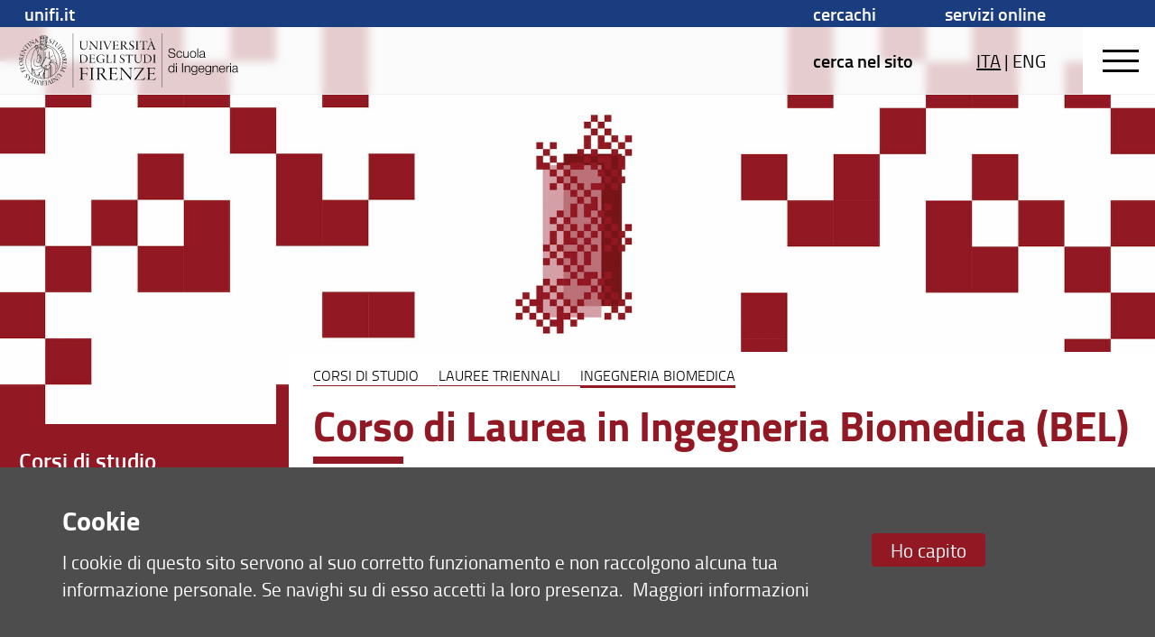

--- FILE ---
content_type: text/html; charset=UTF-8
request_url: https://www.ingegneria.unifi.it/vp-423-ingegneria-biomedica.html
body_size: 34280
content:
<!DOCTYPE html>
<html class="ing" lang="it">
<head>
<meta charset="utf-8">

<link rel="preconnect" crossorigin href="https://assets.unifi.it">

<link rel="dns-prefetch" crossorigin href="https://assets.unifi.it">

<link rel="canonical" href="https://www.ingegneria.unifi.it/vp-423-ingegneria-biomedica.html">

<title>Ingegneria Biomedica | Corsi di studio | Scuola di Ingegneria | UniFI</title>

<meta name="description" content="Ingegneria Biomedica">

<meta name="robots" content="index, follow">

<meta property="og:type" content="website">

<meta property="og:image" content="https://www.unifi.it/salomoneFB.png">

<meta property="og:url" content="https://www.ingegneria.unifi.it/vp-423-ingegneria-biomedica.html">

<meta property="og:title" content="Ingegneria Biomedica | Corsi di studio | Scuola di Ingegneria | UniFI">

<meta property="og:description" content="Ingegneria Biomedica">

<meta property="og:site_name" content="www.ingegneria.unifi.it">

<link rel="image_src" href="https://www.unifi.it/salomoneFB.png">

<meta name="twitter:card" content="summary">

<meta name="twitter:site" content="@UNI_FIRENZE">

<meta name="twitter:title" content="Ingegneria Biomedica | Corsi di studio | Scuola di Ingegneria | UniFI">

<meta name="twitter:description" content="Ingegneria Biomedica">

<meta name="twitter:image" content="https://www.unifi.it/salomoneFB.png">

<meta name="twitter:image:alt" content="UniFI Logo">

<link rel="alternate" href="https://www.ingegneria.unifi.it/backend.php" type="application/rss+xml" title="Scuola di Ingegneria">

<link rel="apple-touch-icon" type="image/png" sizes="180x180" href="https://mdthemes.unifi.it/azimuth/favicons/apple-touch-icon.png">
<link rel="apple-touch-icon" type="image/png" sizes="57x57" href="https://mdthemes.unifi.it/azimuth/favicons/apple-touch-icon-57x57.png">
<link rel="apple-touch-icon" type="image/png" sizes="60x60" href="https://mdthemes.unifi.it/azimuth/favicons/apple-touch-icon-60x60.png">
<link rel="apple-touch-icon" type="image/png" sizes="72x72" href="https://mdthemes.unifi.it/azimuth/favicons/apple-touch-icon-72x72.png">
<link rel="apple-touch-icon" type="image/png" sizes="76x76" href="https://mdthemes.unifi.it/azimuth/favicons/apple-touch-icon-76x76.png">
<link rel="apple-touch-icon" type="image/png" sizes="114x114" href="https://mdthemes.unifi.it/azimuth/favicons/apple-touch-icon-114x114.png">
<link rel="apple-touch-icon" type="image/png" sizes="120x120" href="https://mdthemes.unifi.it/azimuth/favicons/apple-touch-icon-120x120.png">
<link rel="apple-touch-icon" type="image/png" sizes="144x144" href="https://mdthemes.unifi.it/azimuth/favicons/apple-touch-icon-144x144.png">
<link rel="apple-touch-icon" type="image/png" sizes="152x152" href="https://mdthemes.unifi.it/azimuth/favicons/apple-touch-icon-152x152.png">
<link rel="apple-touch-icon" type="image/png" sizes="180x180" href="https://mdthemes.unifi.it/azimuth/favicons/apple-touch-icon-180x180.png">
<link rel="icon" type="image/png" sizes="16x16" href="https://mdthemes.unifi.it/azimuth/favicons/favicon-16x16.png">
<link rel="icon" type="image/png" sizes="32x32" href="https://mdthemes.unifi.it/azimuth/favicons/favicon-32x32.png">
<link rel="icon" type="image/png" sizes="96x96" href="https://mdthemes.unifi.it/azimuth/favicons/favicon-96x96.png">
<link rel="icon" type="image/png" sizes="192x192" href="https://mdthemes.unifi.it/azimuth/favicons/android-chrome-192x192.png">
<link rel="manifest" href="https://mdthemes.unifi.it/azimuth/favicons/manifest.json">
<link rel="mask-icon" href="https://mdthemes.unifi.it/azimuth/favicons/safari-pinned-tab.svg" color="#5bbad5">
<meta name="msapplication-config" content="https://mdthemes.unifi.it/azimuth/favicons/browserconfig.xml">
<meta name="theme-color" content="#ffffff">
<meta name="viewport" content="initial-scale=1.0,minimum-scale=1.0,maximum-scale=2.0,user-scalable=1">
  <style media="screen">@charset "UTF-8";
/*Version Build 1686739217995*/
body,
div,
dl,
dt,
dd,
ul,
ol,
li,
h1,
h2,
h3,
h4,
h5,
h6,
pre,
code,
form,
fieldset,
legend,
input,
textarea,
p,
blockquote,
th,
td {
  margin: 0;
  padding: 0;
}
table {
  border-collapse: collapse;
  border-spacing: 0;
}
fieldset,
img {
  border: 0;
}
address,
caption,
cite,
code,
dfn,
em,
strong,
th,
var {
  font-style: normal;
  font-weight: 400;
}
ul {
  list-style-type: none;
}
caption,
th {
  text-align: left;
}
h1,
h2,
h3,
h4,
h5,
h6 {
  font-weight: 400;
}
q:before,
q:after {
  content: '';
}
abbr,
acronym {
  border: 0;
  font-variant: normal;
}
sup {
  vertical-align: text-top;
}
sub {
  vertical-align: text-bottom;
}
input,
textarea,
select {
  font-family: inherit;
  font-size: inherit;
  font-weight: inherit;
}
input,
textarea,
select {
  font-size: 100%;
}
legend {
  color: #000;
}
/* fonts */
body {
  font: 12px/1.44 arial, helvetica, clean, sans-serif;
}
select,
input,
button,
textarea {
  font: 99% arial, helvetica, clean, sans-serif;
}
table {
  font-size: inherit;
  font: 100%;
}
pre,
code,
kbd,
samp,
tt {
  font-family: monospace;
  line-height: 100%;
}
* {
  -webkit-tap-highlight-color: rgba(0, 0, 0, 0);
}
body,
textarea:focus,
input:focus {
  outline: none;
  -webkit-tap-highlight-color: rgba(255, 255, 255, 0);
  -webkit-text-size-adjust: 100%;
  border: none;
}
fieldset {
  border: none;
}
* {
  box-sizing: border-box;
  -moz-box-sizing: border-box;
  -webkit-box-sizing: border-box;
}
.front {
  z-index: 10000000;
}
.c-float {
  *zoom: 1;
}
.c-float:before,
.c-float:after {
  content: "";
  display: table;
}
.c-float:after {
  clear: both;
}
.centro {
  position: absolute;
  width: 1px;
  height: 1px;
  left: 50%;
  top: 50%;
  overflow: visible;
  display: block;
}
.centro:after {
  position: absolute;
  width: 20px;
  height: 2px;
  left: -10px;
  top: -1px;
  display: block;
  content: '';
  background: transparent;
}
.centro:before {
  position: absolute;
  width: 2px;
  height: 20px;
  left: -1px;
  top: -10px;
  display: block;
  content: '';
  background: transparent;
}
.centro-fix {
  position: fixed;
  width: 1px;
  height: 1px;
  left: 50%;
  top: 50%;
  overflow: visible;
  display: block;
  z-index: 10;
  -webkit-transform: scale(0.4, 0.4);
  -moz-transform: scale(0.4, 0.4);
  -ms-transform: scale(0.4, 0.4);
  -o-transform: scale(0.4, 0.4);
  transform: scale(0.4, 0.4);
}
.centro-fix:after {
  position: absolute;
  width: 20px;
  height: 2px;
  left: -10px;
  top: -1px;
  display: block;
  content: '';
  background: transparent;
}
.centro-fix:before {
  position: absolute;
  width: 2px;
  height: 20px;
  left: -1px;
  top: -10px;
  display: block;
  content: '';
  background: transparent;
}
.centra {
  -webkit-transform: translate(-50%, -50%);
  -moz-transform: translate(-50%, -50%);
  -ms-transform: translate(-50%, -50%);
  -o-transform: translate(-50%, -50%);
  transform: translate(-50%, -50%);
  white-space: nowrap;
  display: table;
}
.centro60 {
  width: 60px;
  height: 60px;
  margin-top: -30px;
  margin-left: -30px;
}
.fullframe {
  border: none;
  width: 100%;
  height: 100%;
  z-index: 3;
  position: absolute;
  overflow: scroll;
}
.scale {
  -webkit-transform: scale(0.7, 0.7);
  -moz-transform: scale(0.7, 0.7);
  -ms-transform: scale(0.7, 0.7);
  -o-transform: scale(0.7, 0.7);
  transform: scale(0.7, 0.7);
}
.centro.scale1 {
  -webkit-transform: scale(1, 1);
  -moz-transform: scale(1, 1);
  -ms-transform: scale(1, 1);
  -o-transform: scale(1, 1);
  transform: scale(1, 1);
}
.rotate90 {
  -webkit-transform: rotate(90deg);
  -moz-transform: rotate(90deg);
  -ms-transform: rotate(90deg);
  -o-transform: rotate(90deg);
  transform: rotate(90deg);
}
.hcenter {
  margin-left: auto !important;
  margin-right: auto !important;
}
.right {
  float: right;
}
.left {
  float: left;
}
.j-text {
  text-align: justify;
}
.bold {
  font-weight: 600 !important;
}
.normal {
  font-weight: 400 !important;
}
.left-text {
  text-align: left;
}
.center-text {
  text-align: center;
}
.right-text {
  text-align: right;
}
.upper {
  text-transform: uppercase;
}
.capitalize {
  text-transform: capitalize;
}
.hidden {
  overflow: hidden !important;
}
.overflow-visible {
  overflow: visible !important;
}
.smallcaps {
  font-variant: small-caps;
}
.italic {
  font-style: italic;
}
.hide {
  display: none !important;
}
.thin {
  font-weight: 400 !important;
}
.show {
  display: block;
}
.i-block {
  display: inline-block !important;
}
.relative {
  position: relative;
}
.absolute {
  position: absolute;
}
.un {
  text-decoration: underline !important;
}
.fixed {
  position: fixed;
}
.nowrap {
  white-space: nowrap;
}
.ellipsis {
  overflow: hidden;
  text-overflow: ellipsis;
  white-space: nowrap;
  display: block;
}
.fit {
  top: 0;
  left: 0;
  right: 0;
  bottom: 0;
  position: fixed;
}
.fit.fit--mask {
  z-index: 1000;
}
.full-fit {
  top: 0;
  left: 0;
  right: 0;
  bottom: 0;
}
.body--disable-select {
  -webkit-touch-callout: none;
  -webkit-user-select: none;
  -khtml-user-select: none;
  -moz-user-select: none;
  -ms-user-select: none;
  user-select: none;
}
.disable-select {
  -webkit-touch-callout: none;
  -webkit-user-select: none;
  -khtml-user-select: none;
  -moz-user-select: none;
  -ms-user-select: none;
  user-select: none;
}
svg {
  max-width: 100%;
}
.pad-t-10 {
  padding-top: 10px;
}
.pad-t-20 {
  padding-top: 20px;
}
.pad-t-40 {
  padding-top: 40px;
}
.pad-t-50 {
  padding-top: 50px;
}
.pad-t-60 {
  padding-top: 60px;
}
.pad-t-70 {
  padding-top: 70px;
}
.pad-b-10 {
  padding-bottom: 10px;
}
.pad-b-20 {
  padding-bottom: 20px;
}
.pad-b-40 {
  padding-bottom: 40px;
}
.pad-b-50 {
  padding-bottom: 50px;
}
.pad-b-60 {
  padding-bottom: 60px;
}
.pad-b-70 {
  padding-bottom: 70px;
}
.pad-v-10 {
  padding: 10px 0;
}
.pad-v-20 {
  padding: 20px 0;
}
.pad-v-40 {
  padding: 40px 0;
}
.pad-v-50 {
  padding: 50px 0;
}
.pad-v-60 {
  padding: 60px 0;
}
.pad-v-70 {
  padding: 70px 0;
}
.pad-h-10 {
  padding: 0 10px;
}
.pad-h-20 {
  padding: 0 20px;
}
.pad-h-40 {
  padding: 0 40px;
}
.pad-h-50 {
  padding: 0 50px;
}
.pad-h-60 {
  padding: 0 60px;
}
.pad-h-70 {
  padding: 0 70px;
}
.pointer {
  cursor: pointer;
}
.flex {
  display: -webkit-box;
  display: -webkit-flex;
  display: -moz-box;
  display: -ms-flexbox;
  display: flex;
}
.flex-inline {
  display: -webkit-inline-flex;
  display: -ms-inline-flexbox;
  display: inline-flex;
}
.flex-h {
  -webkit-box-orient: horizontal;
  -webkit-box-direction: normal;
  -webkit-flex-direction: row;
  -moz-box-orient: horizontal;
  -moz-box-direction: normal;
  -ms-flex-direction: row;
  flex-direction: row;
}
.flex-h-r {
  -webkit-box-direction: reverse;
  -webkit-flex-direction: row-reverse;
  -moz-box-direction: reverse;
  -ms-flex-direction: row-reverse;
  flex-direction: row-reverse;
}
.flex-v {
  -webkit-box-orient: vertical;
  -webkit-box-direction: normal;
  -webkit-flex-direction: column;
  -moz-box-orient: vertical;
  -moz-box-direction: normal;
  -ms-flex-direction: column;
  flex-direction: column;
}
.flex-v-r {
  -webkit-box-direction: reverse;
  -webkit-flex-direction: column-reverse;
  -moz-box-direction: reverse;
  -ms-flex-direction: column-reverse;
  flex-direction: column-reverse;
}
.flex-wrap {
  -webkit-flex-wrap: wrap;
  -ms-flex-wrap: wrap;
  flex-wrap: wrap;
}
.flex-wrap-rev {
  -webkit-flex-wrap: wrap-reverse;
  -ms-flex-wrap: wrap-reverse;
  flex-wrap: wrap-reverse;
}
.j-flex-start {
  -webkit-justify-content: flex-start;
  -moz-justify-content: flex-start;
  -ms-justify-content: flex-start;
  justify-content: flex-start;
}
.j-flex-end {
  -webkit-justify-content: flex-end;
  -moz-justify-content: flex-end;
  -ms-justify-content: flex-end;
  justify-content: flex-end;
}
.j-center {
  -webkit-justify-content: center;
  -moz-justify-content: center;
  -ms-justify-content: center;
  justify-content: center;
}
.j-space-between {
  -webkit-justify-content: space-between;
  -moz-justify-content: space-between;
  -ms-justify-content: space-between;
  justify-content: space-between;
}
.j-space-around {
  -webkit-justify-content: space-around;
  -moz-justify-content: space-around;
  -ms-justify-content: space-around;
  justify-content: space-around;
}
.a-i-flex-start {
  -webkit-align-items: flex-start;
  -moz-align-items: flex-start;
  -ms-align-items: flex-start;
  align-items: flex-start;
}
.a-i-flex-end {
  -webkit-align-items: flex-end;
  -moz-align-items: flex-end;
  -ms-align-items: flex-end;
  align-items: flex-end;
}
.a-i-center {
  -webkit-align-items: center;
  -moz-align-items: center;
  -ms-align-items: center;
  align-items: center;
}
.a-i-baseline {
  -webkit-align-items: baseline;
  -moz-align-items: baseline;
  -ms-align-items: baseline;
  align-items: baseline;
}
.a-i-stretch {
  -webkit-align-items: stretch;
  -moz-align-items: stretch;
  -ms-align-items: stretch;
  align-items: stretch;
}
.a-c-flex-start {
  -webkit-align-content: flex-start;
  -moz-align-content: flex-start;
  -ms-align-content: flex-start;
  align-content: flex-start;
}
.a-c-flex-end {
  -webkit-align-content: flex-end;
  -moz-align-content: flex-end;
  -ms-align-content: flex-end;
  align-content: flex-end;
}
.a-c-center {
  -webkit-align-content: center;
  -moz-align-content: center;
  -ms-align-content: center;
  align-content: center;
}
.a-c-space-between {
  -webkit-align-content: space-between;
  -moz-align-content: space-between;
  -ms-align-content: space-between;
  align-content: space-between;
}
.a-c-space-around {
  -webkit-align-content: space-around;
  -moz-align-content: space-around;
  -ms-align-content: space-around;
  align-content: space-around;
}
.a-c-stretch {
  -webkit-align-content: stretch;
  -moz-align-content: stretch;
  -ms-align-content: stretch;
  align-content: stretch;
}
.flex-1 {
  -webkit-flex: 1;
  -moz-flex: 1;
  -ms-flex: 1;
  flex: 1;
}
.flex-2 {
  -webkit-flex: 2;
  -moz-flex: 2;
  -ms-flex: 2;
  flex: 2;
}
.flex-3 {
  -webkit-flex: 3;
  -moz-flex: 3;
  -ms-flex: 3;
  flex: 3;
}
.flex-4 {
  -webkit-flex: 4;
  -moz-flex: 4;
  -ms-flex: 4;
  flex: 4;
}
.flex-5 {
  -webkit-flex: 5;
  -moz-flex: 5;
  -ms-flex: 5;
  flex: 5;
}
.flex-6 {
  -webkit-flex: 6;
  -moz-flex: 6;
  -ms-flex: 6;
  flex: 6;
}
.order-1 {
  -webkit-order: 1;
  -moz-order: 1;
  -ms-order: 1;
  order: 1;
}
.order-2 {
  -webkit-order: 2;
  -moz-order: 2;
  -ms-order: 2;
  order: 2;
}
.order-3 {
  -webkit-order: 3;
  -moz-order: 3;
  -ms-order: 3;
  order: 3;
}
.order-4 {
  -webkit-order: 4;
  -moz-order: 4;
  -ms-order: 4;
  order: 4;
}
.order-5 {
  -webkit-order: 5;
  -moz-order: 5;
  -ms-order: 5;
  order: 5;
}
.order-6 {
  -webkit-order: 6;
  -moz-order: 6;
  -ms-order: 6;
  order: 6;
}
.grow-1 {
  -webkit-flex-grow: 1;
  -moz-flex-grow: 1;
  -ms-flex-grow: 1;
  flex-grow: 1;
}
.grow-2 {
  -webkit-flex-grow: 2;
  -moz-flex-grow: 2;
  -ms-flex-grow: 2;
  flex-grow: 2;
}
.grow-3 {
  -webkit-flex-grow: 3;
  -moz-flex-grow: 3;
  -ms-flex-grow: 3;
  flex-grow: 3;
}
.grow-4 {
  -webkit-flex-grow: 4;
  -moz-flex-grow: 4;
  -ms-flex-grow: 4;
  flex-grow: 4;
}
.grow-5 {
  -webkit-flex-grow: 5;
  -moz-flex-grow: 5;
  -ms-flex-grow: 5;
  flex-grow: 5;
}
.grow-6 {
  -webkit-flex-grow: 6;
  -moz-flex-grow: 6;
  -ms-flex-grow: 6;
  flex-grow: 6;
}
.shrink-1 {
  -webkit-flex-shrink: 1;
  -moz-flex-shrink: 1;
  -ms-flex-shrink: 1;
  flex-shrink: 1;
}
.shrink-2 {
  -webkit-flex-shrink: 2;
  -moz-flex-shrink: 2;
  -ms-flex-shrink: 2;
  flex-shrink: 2;
}
.shrink-3 {
  -webkit-flex-shrink: 3;
  -moz-flex-shrink: 3;
  -ms-flex-shrink: 3;
  flex-shrink: 3;
}
.shrink-4 {
  -webkit-flex-shrink: 4;
  -moz-flex-shrink: 4;
  -ms-flex-shrink: 4;
  flex-shrink: 4;
}
.shrink-5 {
  -webkit-flex-shrink: 5;
  -moz-flex-shrink: 5;
  -ms-flex-shrink: 5;
  flex-shrink: 5;
}
.shrink-6 {
  -webkit-flex-shrink: 6;
  -moz-flex-shrink: 6;
  -ms-flex-shrink: 6;
  flex-shrink: 6;
}
.a-auto {
  -webkit-align-self: auto;
  -moz-align-self: auto;
  -ms-align-self: auto;
  align-self: auto;
}
.a-flex-start {
  -webkit-align-self: flex-start;
  -moz-align-self: flex-start;
  -ms-align-self: flex-start;
  align-self: flex-start;
}
.a-flex-end {
  -webkit-align-self: flex-end;
  -moz-align-self: flex-end;
  -ms-align-self: flex-end;
  align-self: flex-end;
}
.a-center {
  -webkit-align-self: center;
  -moz-align-self: center;
  -ms-align-self: center;
  align-self: center;
}
.a-baseline {
  -webkit-align-self: baseline;
  -moz-align-self: baseline;
  -ms-align-self: baseline;
  align-self: baseline;
}
.a-stretch {
  -webkit-align-self: stretch;
  -moz-align-self: stretch;
  -ms-align-self: stretch;
  align-self: stretch;
}
/***********************************************************************************************************/
/***********************************************************************************************************/
/***********************************************************************************************************/
/***********************************************************************************************************/
@media only screen and (max-width: 580px) {
  .s-show {
    display: block !important;
  }
  table.s-show {
    display: table;
  }
  tr.s-show {
    display: table-row !important;
  }
  th.s-show,
  td.s-show {
    display: table-cell !important;
  }
  .s-show-inline {
    display: inline !important;
  }
  .s-show-i-block {
    display: inline-block !important;
  }
  .s-hide {
    display: none !important;
  }
}
@media only screen and (min-width: 581px) and (max-width: 768px) {
  .m-show {
    display: block !important;
  }
  table.m-show {
    display: table;
  }
  tr.m-show {
    display: table-row !important;
  }
  th.m-show,
  td.m-show {
    display: table-cell !important;
  }
  .m-show-inline {
    display: inline !important;
  }
  .m-show-i-block {
    display: inline-block !important;
  }
  .m-hide {
    display: none !important;
  }
}
@media only screen and (min-width: 960px) {
  .l-show {
    display: block !important;
  }
  table.l-show {
    display: table;
  }
  tr.l-show {
    display: table-row !important;
  }
  th.l-show,
  td.l-show {
    display: table-cell !important;
  }
  .l-show-inline {
    display: inline !important;
  }
  .l-show-i-block {
    display: inline-block !important;
  }
  .l-hide {
    display: none !important;
  }
}
@media only screen and (min-width: 1024px) {
  .xl-show {
    display: block !important;
  }
  table.xl-show {
    display: table;
  }
  tr.xl-show {
    display: table-row !important;
  }
  th.xl-show,
  td.xl-show {
    display: table-cell !important;
  }
  .xl-show-inline {
    display: inline !important;
  }
  .xl-show-i-block {
    display: inline-block !important;
  }
  .xl-hide {
    display: none !important;
  }
}
@media only screen and (min-width: 1280px) {
  .xxl-show {
    display: block !important;
  }
  table.xxl-show {
    display: table;
  }
  tr.xxl-show {
    display: table-row !important;
  }
  th.xxl-show,
  td.xxl-show {
    display: table-cell !important;
  }
  .xxl-show-inline {
    display: inline !important;
  }
  .xxl-show-i-block {
    display: inline-block !important;
  }
  .xxl-hide {
    display: none !important;
  }
}
@media only screen and (max-width: 580px) {
  .s-ct {
    text-align: center;
  }
  .s-rt {
    text-align: right;
  }
  .s-jt {
    text-align: justify;
  }
  .s-lt {
    text-align: left;
  }
}
@media only screen and (min-width: 581px) and (max-width: 768px) {
  .m-ct {
    text-align: center;
  }
  .m-rt {
    text-align: right;
  }
  .m-jt {
    text-align: justify;
  }
  .m-lt {
    text-align: left;
  }
}
@media only screen and (min-width: 960px) {
  .l-ct {
    text-align: center;
  }
  .l-rt {
    text-align: right;
  }
  .l-jt {
    text-align: justify;
  }
  .l-lt {
    text-align: left;
  }
}
@media only screen and (min-width: 1024px) {
  .xl-ct {
    text-align: center;
  }
  .xl-rt {
    text-align: right;
  }
  .xl-jt {
    text-align: justify;
  }
  .xl-lt {
    text-align: left;
  }
}
@media only screen and (min-width: 1280px) {
  .xxl-ct {
    text-align: center;
  }
  .xxl-rt {
    text-align: right;
  }
  .xxl-jt {
    text-align: justify;
  }
  .xxl-lt {
    text-align: left;
  }
}
body {
  position: absolute;
  top: 0;
  left: 0;
  bottom: 0;
  right: 0;
  width: 100%;
  height: 100%;
  -webkit-transition: top 0.3s ease;
  -moz-transition: top 0.3s ease;
  -o-transition: top 0.3s ease;
  transition: top 0.3s ease;
}
.layout {
  position: absolute;
  width: 100%;
  left: 0;
  right: 0;
  -webkit-transition: right 0.3s ease,left 0.3s ease;
  -moz-transition: right 0.3s ease,left 0.3s ease;
  -o-transition: right 0.3s ease,left 0.3s ease;
  transition: right 0.3s ease,left 0.3s ease;
  min-height: 100vh;
  height: auto;
  z-index: 2;
}
.side {
  position: fixed;
  overflow: hidden;
  height: 100%;
  width: 100%;
  background: transparent;
}
.side__left {
  position: absolute;
  top: 0;
  left: -40%;
  bottom: 0;
  width: 40%;
  z-index: 2;
  background: #ffffff;
  -webkit-transition: left 0.3s ease;
  -moz-transition: left 0.3s ease;
  -o-transition: left 0.3s ease;
  transition: left 0.3s ease;
  padding: 10px;
  overflow-y: auto;
}
@media only screen and (max-width:580px) {
  .side__left {
    left: -100%;
    width: 100%;
  }
}
@media only screen and (min-width:581px) and (max-width:960px) {
  .side__left {
    left: -100%;
    width: 100%;
  }
}
.open-left {
  overflow: hidden;
  -webkit-transition: left 0.3s ease;
  -moz-transition: left 0.3s ease;
  -o-transition: left 0.3s ease;
  transition: left 0.3s ease;
}
.open-left .body {
  overflow: hidden;
}
.open-left .layout {
  left: 40%;
  overflow: hidden;
  -webkit-transition: left 0.3s ease;
  -moz-transition: left 0.3s ease;
  -o-transition: left 0.3s ease;
  transition: left 0.3s ease;
}
@media only screen and (max-width:580px) {
  .open-left .layout {
    left: -100%;
  }
}
@media only screen and (min-width:581px) and (max-width:960px) {
  .open-left .layout {
    left: -100%;
  }
}
.open-left .side__left {
  left: 0px;
  -webkit-transition: left 0.3s ease;
  -moz-transition: left 0.3s ease;
  -o-transition: left 0.3s ease;
  transition: left 0.3s ease;
}
.side__right {
  position: absolute;
  top: 0;
  right: -40%;
  bottom: 0;
  width: 40%;
  z-index: 2;
  background: #ffffff;
  -webkit-transition: right 0.3s ease;
  -moz-transition: right 0.3s ease;
  -o-transition: right 0.3s ease;
  transition: right 0.3s ease;
  padding: 10px;
  overflow-y: auto;
}
@media only screen and (max-width:580px) {
  .side__right {
    right: -100%;
    width: 100%;
  }
}
@media only screen and (min-width:581px) and (max-width:960px) {
  .side__right {
    right: -100%;
    width: 100%;
  }
}
.open-right {
  overflow: hidden;
  -webkit-transition: right 0.3s ease,left 0.3s ease;
  -moz-transition: right 0.3s ease,left 0.3s ease;
  -o-transition: right 0.3s ease,left 0.3s ease;
  transition: right 0.3s ease,left 0.3s ease;
}
.open-right .body {
  overflow: hidden;
}
.open-right .layout {
  right: 40%;
  left: -40%;
  -webkit-transition: right 0.3s ease,left 0.3s ease;
  -moz-transition: right 0.3s ease,left 0.3s ease;
  -o-transition: right 0.3s ease,left 0.3s ease;
  transition: right 0.3s ease,left 0.3s ease;
}
@media only screen and (max-width:580px) {
  .open-right .layout {
    right: 100%;
    left: -100%;
  }
}
@media only screen and (min-width:581px) and (max-width:960px) {
  .open-right .layout {
    right: 100%;
    left: -100%;
  }
}
.open-right .side__right {
  right: 0px;
  -webkit-transition: right 0.3s ease;
  -moz-transition: right 0.3s ease;
  -o-transition: right 0.3s ease;
  transition: right 0.3s ease;
}
.open-top {
  top: 80px;
  position: absolute;
  -webkit-transition: all 0.3s ease;
  -moz-transition: all 0.3s ease;
  -o-transition: all 0.3s ease;
  transition: all 0.3s ease;
}
.header-outside {
  height: 80px;
  width: 100%;
  position: absolute;
  top: -80px;
  background: #ffffff;
}
body.open-bottom {
  bottom: 90%;
  position: absolute;
  padding-bottom: 90%;
}
.open-bottom .layout {
  padding-bottom: 90%;
}
.open-bottom .footer {
  bottom: 0px;
  z-index: 10000;
  -webkit-transition: all 0.3s ease;
  -moz-transition: all 0.3s ease;
  -o-transition: all 0.3s ease;
  transition: all 0.3s ease;
  top: 0px;
  margin-top: 0px;
}
.open-bottom .footer .footer-outside {
  top: 0;
  display: block;
  bottom: 0;
}
.footer-outside {
  width: 100%;
  position: absolute;
  top: 40px;
  bottom: -2000px;
  background: #ffffff;
  display: block;
}
.open-left .side,
.open-right .side {
  overflow: hidden;
}
.footer--side {
  bottom: 0px;
  top: 100%;
  margin-top: -40px;
}
.arrow {
  width: 0px;
  height: 0px;
  overflow: visible;
  position: absolute;
  border: 0;
  -webkit-transform: rotate(45deg);
  -moz-transform: rotate(45deg);
  -ms-transform: rotate(45deg);
  -o-transform: rotate(45deg);
  transform: rotate(45deg);
  display: block;
}
.arrow:before {
  width: 10px;
  height: 10px;
  left: -5px;
  top: -5px;
  content: '';
  display: block;
  position: absolute;
}
.arrow:after {
  width: 8px;
  height: 8px;
  position: absolute;
  background: transparent;
  content: '';
  display: block;
  left: -5px;
  top: -5px;
  margin-top: -1px;
  margin-left: -1px;
  border: 2px solid #707070;
}
.arrow-small {
  width: 0px;
  height: 0px;
  overflow: visible;
  position: absolute;
  border: 0;
  -webkit-transform: rotate(45deg);
  -moz-transform: rotate(45deg);
  -ms-transform: rotate(45deg);
  -o-transform: rotate(45deg);
  transform: rotate(45deg);
  display: block;
}
.arrow-small:before {
  width: 8px;
  height: 8px;
  left: -4px;
  top: -4px;
  content: '';
  display: block;
  position: absolute;
}
.arrow-small:after {
  width: 7px;
  height: 7px;
  position: absolute;
  background: transparent;
  content: '';
  display: block;
  left: -4px;
  top: -4px;
  margin-top: -1px;
  margin-left: -1px;
  border: 1px solid #707070;
}
.arrow-right:after {
  border-left-color: transparent !important;
  border-bottom-color: transparent !important;
}
.arrow-right.arrow-inner {
  margin-right: 25px;
}
.arrow-right.arrow-inner:after {
  border-left-width: 0;
  border-bottom-width: 0;
}
.arrow-top:after {
  border-right-color: transparent !important;
  border-bottom-color: transparent !important;
}
.arrow-top.arrow-inner {
  margin-top: 25px;
}
.arrow-top.arrow-inner:after {
  border-right-width: 0;
  border-bottom-width: 0;
}
.arrow-left:after {
  border-right-color: transparent !important;
  border-top-color: transparent !important;
}
.arrow-left.arrow-inner {
  margin-left: 25px;
}
.arrow-left.arrow-inner:after {
  border-right-width: 0;
  border-top-width: 0;
}
.arrow-bottom:after {
  border-left-color: transparent !important;
  border-top-color: transparent !important;
}
.arrow-bottom.arrow-inner {
  margin-bottom: 25px;
}
.arrow-bottom.arrow-inner:after {
  border-left-width: 0;
  border-top-width: 0;
}
.transparent:after {
  background: transparent !important;
}
.a-t-c {
  left: 50%;
  top: 0;
}
.a-t-l {
  left: 0%;
  top: 0;
  margin-left: 35px;
}
.a-t-l.arrow-fill {
  margin-left: 17.5px;
}
.a-t-r {
  right: 0%;
  top: 0;
  margin-right: 35px;
}
.a-t-r.arrow-fill {
  margin-right: 17.5px;
}
.a-r-c {
  right: 0;
  top: 50%;
}
.a-r-t {
  right: 0%;
  top: 0%;
  margin-top: 35px;
}
.a-r-t.arrow-fill {
  margin-top: 17.5px;
}
.a-r-b {
  right: 0%;
  bottom: 0%;
  margin-bottom: 35px;
}
.a-r-b.arrow-fill {
  margin-bottom: 17.5px;
}
.a-b-c {
  left: 50%;
  bottom: 0px;
}
.a-b-l {
  left: 0%;
  bottom: 0;
  margin-left: 35px;
}
.a-b-l.arrow-fill {
  margin-left: 17.5px;
}
.a-b-r {
  right: 0%;
  bottom: 0;
  margin-right: 35px;
}
.a-b-r.arrow-fill {
  margin-right: 17.5px;
}
.a-l-c {
  left: 0;
  top: 50%;
}
.a-l-t {
  left: 0;
  top: 0%;
  margin-top: 35px;
}
.a-l-t.arrow-fill {
  margin-top: 17.5px;
}
.a-l-b {
  left: 0;
  bottom: 0%;
  margin-bottom: 35px;
}
.a-l-b.arrow-fill {
  margin-bottom: 17.5px;
}
.arrow-fill {
  position: absolute;
  border: 15px solid #000;
  margin-top: -15px;
  margin-left: -15px;
  margin-right: -15px;
  margin-bottom: -15px;
  width: 0;
  height: 0;
  line-height: 0;
}
.arrow-fill-small {
  position: absolute;
  border: 8px solid #000;
  margin-top: -8px;
  margin-left: -8px;
  margin-right: -8px;
  margin-bottom: -8px;
  width: 0;
  height: 0;
  line-height: 0;
}
.arrow-fill-top {
  border-top: none;
  border-left-color: transparent !important;
  border-right-color: transparent !important;
}
.arrow-fill-top.arrow-inner {
  margin-top: 25px !important;
  margin-bottom: 0 !important;
}
.arrow-fill-bottom {
  border-bottom: none;
  border-left-color: transparent !important;
  border-right-color: transparent !important;
}
.arrow-fill-bottom.arrow-inner {
  margin-bottom: 25px !important;
}
.arrow-fill-left {
  border-left: none;
  border-top-color: transparent !important;
  border-bottom-color: transparent !important;
}
.arrow-fill-left.arrow-inner {
  margin-left: 25px !important;
  margin-right: 0 !important;
}
.arrow-fill-right {
  border-right: none;
  border-top-color: transparent !important;
  border-bottom-color: transparent !important;
}
.arrow-fill-right.arrow-inner {
  margin-right: 25px !important;
  margin-left: 0 !important;
}
body {
  font-family: titillium;
}
h1,
h2,
h3,
h4,
h5,
h6,
ul,
ol,
dl,
p,
blockquote {
  padding-left: 0.4rem;
  padding-right: 0.4rem;
  word-wrap: break-word;
}
h1,
h2,
h3,
h4,
h5,
h6,
p {
  padding-top: 0;
  padding-bottom: 0;
}
table h1,
table h2,
table h3,
table h4,
table h5,
table h6,
table p,
table ul,
table ol,
table dl,
ul h1,
ul h2,
ul h3,
ul h4,
ul h5,
ul h6,
ul p,
ul ul,
ul ol,
ul dl,
ol h1,
ol h2,
ol h3,
ol h4,
ol h5,
ol h6,
ol p,
ol ul,
ol ol,
ol dl {
  padding: 0;
}
em {
  font-style: italic;
}
strong {
  font-weight: bold;
}
h1,
.h1 {
  font-size: 2.19047619em;
  font-weight: 700;
  font-style: normal;
  font-family: titillium;
  line-height: 1.1;
}
h2,
.h2 {
  font-size: 1.42857143em;
  font-weight: 700;
  font-style: normal;
  font-family: titillium;
  line-height: 1.1;
}
h3,
.h3 {
  font-size: 1.28571429em;
  font-weight: 600;
  font-style: normal;
  font-family: titillium;
  line-height: inherit;
}
h4,
.h4 {
  font-size: 1.04761905em;
  font-weight: 600;
  font-style: normal;
  font-family: titillium;
  line-height: inherit;
}
h5,
.h5 {
  font-size: 1.19047619em;
  font-weight: 600;
  font-style: normal;
  font-family: titillium;
  line-height: inherit;
}
h6,
.h6 {
  font-size: 1em;
  font-weight: 400;
  font-style: normal;
  font-family: titillium;
  line-height: inherit;
}
p,
.p {
  font-size: 1em;
  font-weight: 400;
  font-style: normal;
  font-family: titillium;
  line-height: inherit;
}
.negative {
  color: #ffffff;
  background: #000000;
}
.super {
  font-size: 2.61904762em;
}
.big {
  font-size: 270%;
}
.small {
  font-size: 0.9047619em;
}
.xsmall {
  font-size: 0.76190476em;
}
a {
  color: #000000;
  text-decoration: underline;
  cursor: pointer;
}
a:focus,
a:hover {
  color: #26397E;
  text-decoration: underline;
}
a:visited {
  color: #000000;
}
img {
  display: inline-block;
}
.img-round {
  -webkit-border-radius: 0px;
  -moz-border-radius: 0px;
  border-radius: 0px;
}
.img-circle {
  -webkit-border-radius: 1000px;
  -moz-border-radius: 1000px;
  border-radius: 1000px;
}
.img-fluid {
  width: 100%;
}
.line,
.unit--last {
  overflow: hidden;
}
.line--o-visible {
  overflow: visible;
}
.line--spacing {
  margin: 0 1.3rem;
}
@media only screen and (max-width:580px) {
  .line--spacing {
    margin: 0 0.325rem;
  }
}
.line--spacing-half {
  margin: 0 0.65rem;
}
@media only screen and (max-width:580px) {
  .line--spacing-half {
    margin: 0;
  }
}
.unit {
  float: left;
  padding: 0 1.3rem;
}
@media only screen and (max-width:580px) {
  .unit {
    padding: 0 0.325rem;
  }
}
.unit-half {
  padding: 0 0.65rem;
}
@media only screen and (max-width:580px) {
  .unit-half {
    margin: 0 0.325rem;
  }
}
.unit-half > .line {
  margin-left: -0.325rem;
  margin-right: -0.325rem;
}
.unit {
  float: left;
  padding: 0 1.3rem;
}
@media only screen and (max-width:580px) {
  .unit {
    padding: 0 0.325rem;
  }
}
.unit > .line {
  margin-left: -1.3rem;
  margin-right: -1.3rem;
}
@media only screen and (max-width:580px) {
  .unit > .line {
    margin-left: -0.325rem;
    margin-right: -0.325rem;
  }
}
.unit > .line--s {
  margin-left: 0;
  margin-right: 0;
}
.unit > img {
  display: block;
}
.unit--top-space {
  padding-top: 10px;
}
.unit--v-space {
  padding-top: 10px;
  padding-bottom: 10px;
}
.unit--rev {
  float: right;
}
.unit--last {
  float: none;
  width: auto;
}
.unit--fit {
  padding: 0;
}
.g1of1 {
  width: 100%;
}
.g1of2 {
  width: 50%;
}
.g1of3 {
  width: 33.33333%;
}
.g2of3 {
  width: 66.66666%;
}
.g1of4 {
  width: 25%;
}
.g3of4 {
  width: 75%;
}
.g1of5 {
  width: 20%;
}
.g2of5 {
  width: 40%;
}
.g3of5 {
  width: 60%;
}
.g4of5 {
  width: 80%;
}
@media only screen and (max-width: 580px) {
  .s-g1of1 {
    width: 100%;
  }
  .s-g1of2 {
    width: 50%;
  }
  .s-g1of3 {
    width: 33.33333%;
  }
  .s-g2of3 {
    width: 66.66666%;
  }
  .s-g1of4 {
    width: 25%;
  }
  .s-g3of4 {
    width: 75%;
  }
  .s-g1of5 {
    width: 20%;
  }
  .s-g2of5 {
    width: 40%;
  }
  .s-g3of5 {
    width: 60%;
  }
  .s-g4of5 {
    width: 80%;
  }
}
@media only screen and (min-width: 581px) and (max-width: 768px) {
  .m-g1of1 {
    width: 100%;
  }
  .m-g1of2 {
    width: 50%;
  }
  .m-g1of3 {
    width: 33.33333%;
  }
  .m-g2of3 {
    width: 66.66666%;
  }
  .m-g1of4 {
    width: 25%;
  }
  .m-g3of4 {
    width: 75%;
  }
  .m-g1of5 {
    width: 20%;
  }
  .m-g2of5 {
    width: 40%;
  }
  .m-g3of5 {
    width: 60%;
  }
  .m-g4of5 {
    width: 80%;
  }
}
@media only screen and (min-width: 960px) {
  .l-g1of1 {
    width: 100%;
  }
  .l-g1of2 {
    width: 50%;
  }
  .l-g1of3 {
    width: 33.33333%;
  }
  .l-g2of3 {
    width: 66.66666%;
  }
  .l-g1of4 {
    width: 25%;
  }
  .l-g3of4 {
    width: 75%;
  }
  .l-g1of5 {
    width: 20%;
  }
  .l-g2of5 {
    width: 40%;
  }
  .l-g3of5 {
    width: 60%;
  }
  .l-g4of5 {
    width: 80%;
  }
}
@media only screen and (min-width: 1024px) {
  .xl-g1of1 {
    width: 100%;
  }
  .xl-g1of2 {
    width: 50%;
  }
  .xl-g1of3 {
    width: 33.33333%;
  }
  .xl-g2of3 {
    width: 66.66666%;
  }
  .xl-g1of4 {
    width: 25%;
  }
  .xl-g3of4 {
    width: 75%;
  }
  .xl-g1of5 {
    width: 20%;
  }
  .xl-g2of5 {
    width: 40%;
  }
  .xl-g3of5 {
    width: 60%;
  }
  .xl-g4of5 {
    width: 80%;
  }
}
@media only screen and (min-width: 1280px) {
  .xxl-g1of1 {
    width: 100%;
  }
  .xxl-g1of2 {
    width: 50%;
  }
  .xxl-g1of3 {
    width: 33.33333%;
  }
  .xxl-g2of3 {
    width: 66.66666%;
  }
  .xxl-g1of4 {
    width: 25%;
  }
  .xxl-g3of4 {
    width: 75%;
  }
  .xxl-g1of5 {
    width: 20%;
  }
  .xxl-g2of5 {
    width: 40%;
  }
  .xxl-g3of5 {
    width: 60%;
  }
  .xxl-g4of5 {
    width: 80%;
  }
}
.media {
  padding: 1.3rem 0;
  display: block;
  clear: both;
  overflow: hidden;
}
.media__img {
  float: left;
  margin: 1.3rem;
  position: relative;
}
.media__img--rev {
  float: right;
  margin: 6px;
}
.media__img img,
.media__img--rev img {
  display: block;
  margin: 0.65rem;
  z-index: 1;
}
.media__caption {
  padding: 3px 0.65rem;
  margin: 0;
}
.media__body {
  overflow: hidden;
}
.media__body,
.media__body > :last-child {
  margin-bottom: 0;
}
.media__link {
  position: absolute;
  text-decoration: none !important;
  top: 0;
  left: 0;
  right: 0;
  bottom: 0;
  z-index: 5;
}
.media__link.active {
  z-index: 0;
  cursor: pointer;
}
.media__body--ellipsis > * {
  max-width: 100%;
  overflow: hidden;
  text-overflow: ellipsis;
  white-space: nowrap;
  display: block;
}
.media--menu {
  position: relative;
}
.media--menu .media__body {
  position: relative;
}
.media--thumbs {
  position: relative;
  padding: 1.3rem;
  border: none;
  -webkit-transition: all 0.3s ease;
  -moz-transition: all 0.3s ease;
  -o-transition: all 0.3s ease;
  transition: all 0.3s ease;
}
.media--thumbs .media__img {
  float: none;
  margin: 0;
  padding: 0;
}
.media--thumbs .media__img img {
  margin: 0;
  width: 100%;
}
.media--thumbs .media__body.media__body--over {
  position: absolute;
  top: 70%;
  left: 1.3rem;
  right: 1.3rem;
  bottom: 1.3rem;
}
.media--table {
  width: 100%;
  display: table;
}
.media--table .media__img,
.media--table .media__body {
  display: table-cell;
  float: none;
  vertical-align: middle;
}
.media__body--ellipsis h4 {
  max-width: 160px;
  overflow: hidden;
  text-overflow: ellipsis;
  white-space: nowrap;
  display: block;
}
@media only screen and (max-width: 580px) {
  .s-column1 {
    -moz-column-count: 1;
    -webkit-column-count: 1;
    column-count: 1;
  }
  .s-column2 {
    -moz-column-count: 2;
    -webkit-column-count: 2;
    column-count: 2;
  }
  .s-column3 {
    -moz-column-count: 3;
    -webkit-column-count: 3;
    column-count: 3;
  }
  .s-column4 {
    -moz-column-count: 4;
    -webkit-column-count: 4;
    column-count: 4;
  }
  .s-column5 {
    -moz-column-count: 5;
    -webkit-column-count: 5;
    column-count: 5;
  }
}
@media only screen and (min-width: 581px) and (max-width: 768px) {
  .m-column1 {
    -moz-column-count: 1;
    -webkit-column-count: 1;
    column-count: 1;
  }
  .m-column2 {
    -moz-column-count: 2;
    -webkit-column-count: 2;
    column-count: 2;
  }
  .m-column3 {
    -moz-column-count: 3;
    -webkit-column-count: 3;
    column-count: 3;
  }
  .m-column4 {
    -moz-column-count: 4;
    -webkit-column-count: 4;
    column-count: 4;
  }
  .m-column5 {
    -moz-column-count: 5;
    -webkit-column-count: 5;
    column-count: 5;
  }
}
@media only screen and (min-width: 960px) {
  .l-column1 {
    -moz-column-count: 1;
    -webkit-column-count: 1;
    column-count: 1;
  }
  .l-column2 {
    -moz-column-count: 2;
    -webkit-column-count: 2;
    column-count: 2;
  }
  .l-column3 {
    -moz-column-count: 3;
    -webkit-column-count: 3;
    column-count: 3;
  }
  .l-column4 {
    -moz-column-count: 4;
    -webkit-column-count: 4;
    column-count: 4;
  }
  .l-column5 {
    -moz-column-count: 5;
    -webkit-column-count: 5;
    column-count: 5;
  }
}
@media only screen and (min-width: 1024px) {
  .xl-column1 {
    -moz-column-count: 1;
    -webkit-column-count: 1;
    column-count: 1;
  }
  .xl-column2 {
    -moz-column-count: 2;
    -webkit-column-count: 2;
    column-count: 2;
  }
  .xl-column3 {
    -moz-column-count: 3;
    -webkit-column-count: 3;
    column-count: 3;
  }
  .xl-column4 {
    -moz-column-count: 4;
    -webkit-column-count: 4;
    column-count: 4;
  }
  .xl-column5 {
    -moz-column-count: 5;
    -webkit-column-count: 5;
    column-count: 5;
  }
}
@media only screen and (min-width: 1280px) {
  .xxl-column1 {
    -moz-column-count: 1;
    -webkit-column-count: 1;
    column-count: 1;
  }
  .xxl-column2 {
    -moz-column-count: 2;
    -webkit-column-count: 2;
    column-count: 2;
  }
  .xxl-column3 {
    -moz-column-count: 3;
    -webkit-column-count: 3;
    column-count: 3;
  }
  .xxl-column4 {
    -moz-column-count: 4;
    -webkit-column-count: 4;
    column-count: 4;
  }
  .xxl-column5 {
    -moz-column-count: 5;
    -webkit-column-count: 5;
    column-count: 5;
  }
}
.form {
  font-size: 100%;
  padding: 5px;
}
.form fieldset {
  margin: 0 2px;
  padding: 0.35em 0.625em 0.75em;
}
.form legend {
  border: 0;
  padding: 0;
  white-space: normal;
  *margin-left: -7px;
}
.form button,
.form input,
.form select,
.form textarea {
  margin: 0;
  vertical-align: baseline;
  *vertical-align: middle;
}
.form button,
.form input {
  line-height: normal;
}
.form button,
.form input[type="button"],
.form input[type="reset"],
.form input[type="submit"] {
  -webkit-appearance: button;
  cursor: pointer;
  *overflow: visible;
}
.form button[disabled],
.form input[disabled] {
  cursor: default;
}
.form input[type="checkbox"],
.form input[type="radio"] {
  padding: 0;
  *height: 13px;
  *width: 13px;
}
.form input[type="search"] {
  -webkit-appearance: textfield;
}
.form input[type="search"]::-webkit-search-cancel-button,
.form input[type="search"]::-webkit-search-decoration {
  -webkit-appearance: none;
}
.form button::-moz-focus-inner,
.form input::-moz-focus-inner {
  border: 0;
  padding: 0;
}
.form textarea {
  overflow: auto;
  vertical-align: top;
}
.form input,
.form select,
.form textarea {
  margin-bottom: 0.4em;
  padding: 0.3em 0.3em;
  font-size: 0.9em;
  min-width: 270px;
}
.form input[type="radio"],
.form input[type="checkbox"] {
  display: inline !important;
  width: 13px !important;
}
.form .checkbox,
.form .radio {
  margin: 0.5em;
  display: block;
}
.form select[multiple] {
  height: auto;
}
.form label {
  margin: 0.5em 0 0.2em;
}
.form fieldset {
  margin: 0;
  padding: 0.35em 0 0.75em;
  border: 0;
}
.form legend {
  display: block;
  width: 100%;
  padding: 0.3em 0;
  margin-bottom: 0.3em;
  font-size: 125%;
}
.form input.input-round {
  -webkit-border-radius: 2em;
  -moz-border-radius: 2em;
  border-radius: 2em;
  padding: 0.5em 1.05em;
}
.form .form__group input {
  display: block;
  padding: 10px;
  margin: 0;
  position: relative;
  top: -1px;
}
.form .form__group input:focus {
  z-index: 2;
}
.form .form__group input:first-child {
  top: 1px;
}
.form .form__group input:last-child {
  top: -2px;
}
.form .form__group button {
  margin: 1em 0;
}
.form .form__message {
  display: block;
  font-size: 80%;
}
.form .form__message--inline {
  display: inline-block;
  padding-left: .5em;
  vertical-align: middle;
}
input,
select,
textarea {
  border: 1px solid #cccccc;
  box-shadow: inset 0 0px 0px #ffffff;
  -webkit-border-radius: 0px;
  -moz-border-radius: 0px;
  border-radius: 0px;
  -webkit-transition: border 0.3s linear;
  -moz-transition: border 0.3s linear;
  -o-transition: border 0.3s linear;
  transition: border 0.3s linear;
  -webkit-font-smoothing: antialiased;
  background-color: #F6F6F6;
}
input:focus,
select:focus,
textarea:focus {
  outline: 0;
  border-color: #58779d;
}
input[disabled],
select[disabled],
textarea[disabled] {
  cursor: not-allowed;
  background-color: #ffffff;
  color: #ffffff;
}
input[type="file"]:focus,
input[type="radio"]:focus,
input[type="checkbox"]:focus {
  outline: thin dotted #cccccc;
  outline: 1px auto #58779d;
}
input[type="file"]:focus:invalid:focus,
input[type="radio"]:focus:invalid:focus,
input[type="checkbox"]:focus:invalid:focus {
  outline-color: #58779d;
}
input[readonly],
select[readonly],
textarea[readonly] {
  background: #f0f0f0;
  color: #1a1a1a !important;
  border-color: #cccccc;
}
input[readonly]:focus,
select[readonly]:focus,
textarea[readonly]:focus {
  background: #f0f0f0;
  color: #1a1a1a !important;
  border-color: #cccccc;
}
input:focus:invalid,
textarea:focus:invalid,
select:focus:invalid {
  color: #58779d;
  border: 1px solid #58779d;
}
input:focus:invalid:focus,
textarea:focus:invalid:focus,
select:focus:invalid:focus {
  border-color: #58779d;
}
select {
  border: 1px solid #cccccc;
  background-color: #F6F6F6;
}
legend {
  color: #000000;
  border-bottom: 1px solid #333333;
}
select,
input,
button,
textarea {
  font-family: titillium;
}
.form__group input {
  -webkit-border-radius: 0;
  -moz-border-radius: 0;
  border-radius: 0;
}
.form__group input:first-child {
  -webkit-border-radius: 0px 0px 0 0;
  -moz-border-radius: 0px 0px 0 0;
  border-radius: 0px 0px 0 0;
}
.form__group input:last-child {
  -webkit-border-radius: 0 0 0px 0px;
  -moz-border-radius: 0 0 0px 0px;
  border-radius: 0 0 0px 0px;
}
.form__message {
  color: #F00;
}
.form--block input,
.form--block select,
.form--block label,
.form--block textarea {
  display: block;
  margin: 0.25em 0;
  width: 100%;
}
.form--inline input,
.form--inline select,
.form--inline textarea {
  display: inline-block;
}
.form--aligned input,
.form--aligned textarea,
.form--aligned select,
.form--aligned .form__line {
  margin-bottom: 0.5em;
}
.form--aligned input label,
.form--aligned textarea label,
.form--aligned select label,
.form--aligned .form__line label {
  text-align: right;
  display: inline-block;
  vertical-align: middle;
  width: 180px;
  margin: 0 16px 0 0;
}
.form--aligned .form__message {
  margin: 0 0 0 200px;
}
.form--aligned .form__controls {
  margin: 1em 0 1em 196px;
}
.form--aligned .form__controls .form__message {
  margin: 0 0 0 4px;
}
.form--compressed .form__line {
  position: relative;
  max-width: 300px;
  margin: 10px auto;
}
.form--compressed .form__line label {
  position: absolute;
  top: 0px;
  margin: 0;
  left: 0.5em;
}
.form--compressed .form__line input,
.form--compressed .form__line textarea,
.form--compressed .form__line select {
  max-width: 290px;
  padding-top: 27px !important;
}
.form--compressed .form__line input {
  height: 45px;
}
.form--compressed .form__line input.input-round + label {
  padding-left: 10px;
}
.form--compressed .form__controls {
  position: relative;
  max-width: 300px;
  margin: 10px auto;
}
@media only screen and (max-width:580px) {
  .form__line {
    width: 100%;
    margin: 0 auto;
  }
  .form button[type="submit"] {
    margin: 0.7em 0 0;
  }
  .form input,
  .form textarea,
  .form label {
    margin: 0 auto 0.3em auto;
    display: block;
    width: 100%;
  }
  .form__group input,
  .form__group label {
    margin-bottom: 0 !important;
  }
  .form--aligned .form__line label {
    margin: 0 auto 0.3em auto;
    text-align: left;
    display: block;
    width: 100%;
  }
  .form--aligned .form__controls {
    margin: 1.5em 0 0 0;
  }
  .form__message {
    display: block;
    padding: 0.2em 0 0.8em;
    margin: 0 auto 0.3em auto !important;
    width: 100%;
  }
  a.btn,
  .btn {
    width: 100% !important;
  }
}
.btn {
  display: inline-block;
  *display: inline;
  zoom: 1;
  line-height: normal;
  white-space: nowrap;
  vertical-align: baseline;
  text-align: center;
  text-decoration: none;
  cursor: pointer;
  -webkit-user-drag: none;
  -webkit-user-select: none;
  -moz-user-select: none;
  -ms-user-select: none;
  user-select: none;
  font-size: 120%;
  padding: 0.5em 1.5em 0.5em 1.5em;
  -webkit-font-smoothing: antialiased;
  -webkit-transition: box-shadow 0.1s linear;
  -moz-transition: box-shadow 0.1s linear;
  -o-transition: box-shadow 0.1s linear;
  transition: box-shadow 0.1s linear;
  border: none;
}
.btn-hover,
.btn:hover,
.btn:focus {
  filter: progid:DXImageTransform.Microsoft.gradient(startColorstr='#00000000', endColorstr='#1a000000', GradientType=0);
  background-image: -webkit-gradient(linear, 0 0, 0 100%, from(transparent), color-stop(40%, rgba(0, 0, 0, 0.05)), to(rgba(0, 0, 0, 0.1)));
  background-image: -webkit-linear-gradient(transparent, rgba(0, 0, 0, 0.05) 40%, rgba(0, 0, 0, 0.1));
  background-image: -moz-linear-gradient(top, rgba(0, 0, 0, 0.05) 0%, rgba(0, 0, 0, 0.1));
  background-image: -ms-linear-gradient(transparent, rgba(0, 0, 0, 0.05) 40%, rgba(0, 0, 0, 0.1));
  background-image: -o-linear-gradient(transparent, rgba(0, 0, 0, 0.05) 40%, rgba(0, 0, 0, 0.1));
  background-image: linear-gradient(transparent, rgba(0, 0, 0, 0.05) 40%, rgba(0, 0, 0, 0.1));
  text-decoration: none;
}
.btn:focus {
  outline: 0;
}
.btn-active,
.btn:active {
  box-shadow: 0 0 0 1px rgba(0, 0, 0, 0.15) inset, 0 0 6px rgba(0, 0, 0, 0.2) inset;
}
.btn[disabled],
.btn-disabled,
.btn-disabled:hover,
.btn-disabled:focus,
.btn-disabled:active {
  border: none;
  background-image: none;
  filter: progid:DXImageTransform.Microsoft.gradient(enabled=false);
  filter: alpha(opacity=40);
  -khtml-opacity: 0.40;
  -moz-opacity: 0.40;
  opacity: 0.40;
  cursor: not-allowed;
  box-shadow: none;
}
.btn-hidden {
  display: none;
}
.btn::-moz-focus-inner {
  padding: 0;
  border: 0;
}
.btn-icon {
  border: none;
  background: none;
  padding: 0;
  margin: 0;
}
.btn-block {
  display: block;
  width: 100%;
}
.square400 {
  width: 400px;
  height: 400px;
  display: block;
}
.square360 {
  width: 360px;
  height: 360px;
  display: block;
}
.square320 {
  width: 320px;
  height: 320px;
  display: block;
}
.square280 {
  width: 280px;
  height: 280px;
  display: block;
}
.square240 {
  width: 240px;
  height: 240px;
  display: block;
}
.square200 {
  width: 200px;
  height: 200px;
  display: block;
}
.square160 {
  width: 160px;
  height: 160px;
  display: block;
}
.square120 {
  width: 120px;
  height: 120px;
  display: block;
}
.square80 {
  width: 80px;
  height: 80px;
  display: block;
}
.square40 {
  width: 40px;
  height: 40px;
  display: block;
}
.modal .modal__overlay {
  z-index: 900;
  position: fixed;
  left: 0;
  right: 0;
  bottom: 0;
  top: 0;
  -webkit-transition: background-color 0.5s ease;
  -moz-transition: background-color 0.5s ease;
  -o-transition: background-color 0.5s ease;
  transition: background-color 0.5s ease;
}
.modal .modal__overlay.transparent {
  background-color: transparent;
}
.modal .modal__box {
  z-index: 1000;
  position: fixed;
  top: 50%;
  left: 50%;
  overflow: visible;
  -webkit-transition: right 0.5s ease,left 0.5s ease,top 0.7s ease,bottom 0.7s ease;
  -moz-transition: right 0.5s ease,left 0.5s ease,top 0.7s ease,bottom 0.7s ease;
  -o-transition: right 0.5s ease,left 0.5s ease,top 0.7s ease,bottom 0.7s ease;
  transition: right 0.5s ease,left 0.5s ease,top 0.7s ease,bottom 0.7s ease;
  -webkit-transform: translate(-50%, -50%);
  -moz-transform: translate(-50%, -50%);
  -ms-transform: translate(-50%, -50%);
  -o-transform: translate(-50%, -50%);
  transform: translate(-50%, -50%);
}
.modal .modal__box.modal__box--from-right {
  left: 150%;
}
.modal .modal__box.modal__box--from-left {
  left: -50%;
}
.modal .modal__box.modal__box--from-top {
  top: -50%;
}
.modal .modal__box.modal__box--from-bottom {
  top: 150%;
}
.modal .modal__box .modal__header {
  position: absolute;
  top: 0px;
  width: 100%;
}
.modal .modal__box .modal__footer {
  position: absolute;
  bottom: 0px;
  width: 100%;
}
.modal .modal__box .modal__content {
  position: absolute;
  overflow: scroll;
  width: 100%;
}
.flipcard {
  -webkit-perspective: 600;
  -moz-perspective: 600;
  -ms-perspective: 600;
  -o-perspective: 600;
  perspective: 600px;
  position: relative;
  overflow: visible;
}
.flipcard:after {
  position: absolute;
  top: 0;
  width: 100%;
  content: "";
  display: block;
}
.flipcard__inner {
  border: 3px solid #F00;
  -webkit-transform-style: preserve-3d;
  -moz-transform-style: preserve-3d;
  -ms-transform-style: preserve-3d;
  -o-transform-style: preserve-3d;
  transform-style: preserve-3d;
  -webkit-transition: all 0.3s ease-in-out;
  -moz-transition: all 0.3s ease-in-out;
  -o-transition: all 0.3s ease-in-out;
  transition: all 0.3s ease-in-out;
  width: 100%;
}
.flipcard__inner:after {
  content: "";
  display: block;
  padding-bottom: 120%;
  padding-left: 100%;
}
.flipcard__inner.hover,
.flipcard__inner.find {
  -webkit-transform: rotateY(180deg);
  -moz-transform: rotateY(180deg);
  -ms-transform: rotateY(180deg);
  -o-transform: rotateY(180deg);
  transform: rotateY(180deg);
}
.flipcard__inner--square:after {
  padding-bottom: 100%;
}
.flipcard__side {
  border: 2px solid #00F;
  -webkit-backface-visibility: hidden;
  -moz-backface-visibility: hidden;
  -ms-backface-visibility: hidden;
  -o-backface-visibility: hidden;
  backface-visibility: hidden;
  position: absolute;
  height: 100%;
  width: 100%;
}
.flipcard__side:after {
  content: "";
  display: block;
  padding-bottom: 120%;
}
.flipcard__side.flipcard__side--back {
  -webkit-transform: rotateY(180deg);
  -moz-transform: rotateY(180deg);
  -ms-transform: rotateY(180deg);
  -o-transform: rotateY(180deg);
  transform: rotateY(180deg);
  background: #F00;
  padding-bottom: 100%;
}
.flipcard__side .box__inner,
.flipcard__side fieldset {
  position: inherit;
}
.gbk {
  border: 1px solid #000 !important;
}
.gr {
  border: 1px solid #F00 !important;
}
.gg {
  border: 1px solid #0F0 !important;
}
.gb {
  border: 1px solid #00F !important;
}
.js-scroll-container {
  overflow: hidden !important;
  position: relative;
}
.js-scroll-container > .js-scrollbar-y-wrap {
  display: none;
  background-color: transparent;
  width: 2px;
  background-color: #d7d7d7;
  opacity: 1;
  position: absolute;
  transition: background-color 0.2s linear, opacity 0.2s linear;
  right: 10px;
}
.js-scroll-container > .js-scrollbar-y-wrap > .js-scrollbar-y {
  position: absolute;
  border-radius: 0px;
  transition: background-color 0.2s linear, height 0.2s linear;
  background-color: rgba(100, 100, 100, 0.35);
  right: -3px;
  width: 8px;
}
.js-scroll-container > .js-scrollbar-y-wrap:hover > .js-scrollbar-y,
.js-scroll-container > .js-scrollbar-y-wrap:active > .js-scrollbar-y {
  background-color: rgba(100, 100, 100, 0.5);
}
.line--400 {
  height: 300px;
}
@font-face {
  font-family: 'swiper-icons';
  src: url("data:application/font-woff;charset=utf-8;base64, [base64]//wADZ2x5ZgAAAywAAADMAAAD2MHtryVoZWFkAAABbAAAADAAAAA2E2+eoWhoZWEAAAGcAAAAHwAAACQC9gDzaG10eAAAAigAAAAZAAAArgJkABFsb2NhAAAC0AAAAFoAAABaFQAUGG1heHAAAAG8AAAAHwAAACAAcABAbmFtZQAAA/gAAAE5AAACXvFdBwlwb3N0AAAFNAAAAGIAAACE5s74hXjaY2BkYGAAYpf5Hu/j+W2+MnAzMYDAzaX6QjD6/4//Bxj5GA8AuRwMYGkAPywL13jaY2BkYGA88P8Agx4j+/8fQDYfA1AEBWgDAIB2BOoAeNpjYGRgYNBh4GdgYgABEMnIABJzYNADCQAACWgAsQB42mNgYfzCOIGBlYGB0YcxjYGBwR1Kf2WQZGhhYGBiYGVmgAFGBiQQkOaawtDAoMBQxXjg/wEGPcYDDA4wNUA2CCgwsAAAO4EL6gAAeNpj2M0gyAACqxgGNWBkZ2D4/wMA+xkDdgAAAHjaY2BgYGaAYBkGRgYQiAHyGMF8FgYHIM3DwMHABGQrMOgyWDLEM1T9/w8UBfEMgLzE////P/5//f/V/xv+r4eaAAeMbAxwIUYmIMHEgKYAYjUcsDAwsLKxc3BycfPw8jEQA/[base64]/uznmfPFBNODM2K7MTQ45YEAZqGP81AmGGcF3iPqOop0r1SPTaTbVkfUe4HXj97wYE+yNwWYxwWu4v1ugWHgo3S1XdZEVqWM7ET0cfnLGxWfkgR42o2PvWrDMBSFj/IHLaF0zKjRgdiVMwScNRAoWUoH78Y2icB/yIY09An6AH2Bdu/UB+yxopYshQiEvnvu0dURgDt8QeC8PDw7Fpji3fEA4z/PEJ6YOB5hKh4dj3EvXhxPqH/SKUY3rJ7srZ4FZnh1PMAtPhwP6fl2PMJMPDgeQ4rY8YT6Gzao0eAEA409DuggmTnFnOcSCiEiLMgxCiTI6Cq5DZUd3Qmp10vO0LaLTd2cjN4fOumlc7lUYbSQcZFkutRG7g6JKZKy0RmdLY680CDnEJ+UMkpFFe1RN7nxdVpXrC4aTtnaurOnYercZg2YVmLN/d/gczfEimrE/fs/bOuq29Zmn8tloORaXgZgGa78yO9/cnXm2BpaGvq25Dv9S4E9+5SIc9PqupJKhYFSSl47+Qcr1mYNAAAAeNptw0cKwkAAAMDZJA8Q7OUJvkLsPfZ6zFVERPy8qHh2YER+3i/BP83vIBLLySsoKimrqKqpa2hp6+jq6RsYGhmbmJqZSy0sraxtbO3sHRydnEMU4uR6yx7JJXveP7WrDycAAAAAAAH//wACeNpjYGRgYOABYhkgZgJCZgZNBkYGLQZtIJsFLMYAAAw3ALgAeNolizEKgDAQBCchRbC2sFER0YD6qVQiBCv/H9ezGI6Z5XBAw8CBK/m5iQQVauVbXLnOrMZv2oLdKFa8Pjuru2hJzGabmOSLzNMzvutpB3N42mNgZGBg4GKQYzBhYMxJLMlj4GBgAYow/P/PAJJhLM6sSoWKfWCAAwDAjgbRAAB42mNgYGBkAIIbCZo5IPrmUn0hGA0AO8EFTQAA") format("woff");
  font-weight: 400;
  font-style: normal;
}
.swiper-container {
  margin-left: auto;
  margin-right: auto;
  position: relative;
  overflow: hidden;
  list-style: none;
  padding: 0;
  /* Fix of Webkit flickering */
  z-index: 1;
}
.swiper-container-vertical > .swiper-wrapper {
  flex-direction: column;
}
.swiper-wrapper {
  position: relative;
  width: 100%;
  height: 100%;
  z-index: 1;
  display: flex;
  transition-property: transform;
  box-sizing: content-box;
}
.swiper-container-android .swiper-slide,
.swiper-wrapper {
  transform: translate3d(0px, 0, 0);
}
.swiper-container-multirow > .swiper-wrapper {
  flex-wrap: wrap;
}
.swiper-container-multirow-column > .swiper-wrapper {
  flex-wrap: wrap;
  flex-direction: column;
}
.swiper-container-free-mode > .swiper-wrapper {
  transition-timing-function: ease-out;
  margin: 0 auto;
}
.swiper-slide {
  flex-shrink: 0;
  width: 100%;
  height: 100%;
  position: relative;
  transition-property: transform;
}
.swiper-slide-invisible-blank {
  visibility: hidden;
}
/* Auto Height */
.swiper-container-autoheight,
.swiper-container-autoheight .swiper-slide {
  height: auto;
}
.swiper-container-autoheight .swiper-wrapper {
  align-items: flex-start;
  transition-property: transform, height;
}
/* 3D Effects */
.swiper-container-3d {
  perspective: 1200px;
}
.swiper-container-3d .swiper-wrapper,
.swiper-container-3d .swiper-slide,
.swiper-container-3d .swiper-slide-shadow-left,
.swiper-container-3d .swiper-slide-shadow-right,
.swiper-container-3d .swiper-slide-shadow-top,
.swiper-container-3d .swiper-slide-shadow-bottom,
.swiper-container-3d .swiper-cube-shadow {
  transform-style: preserve-3d;
}
.swiper-container-3d .swiper-slide-shadow-left,
.swiper-container-3d .swiper-slide-shadow-right,
.swiper-container-3d .swiper-slide-shadow-top,
.swiper-container-3d .swiper-slide-shadow-bottom {
  position: absolute;
  left: 0;
  top: 0;
  width: 100%;
  height: 100%;
  pointer-events: none;
  z-index: 10;
}
.swiper-container-3d .swiper-slide-shadow-left {
  background-image: linear-gradient(to left, rgba(0, 0, 0, 0.5), rgba(0, 0, 0, 0));
}
.swiper-container-3d .swiper-slide-shadow-right {
  background-image: linear-gradient(to right, rgba(0, 0, 0, 0.5), rgba(0, 0, 0, 0));
}
.swiper-container-3d .swiper-slide-shadow-top {
  background-image: linear-gradient(to top, rgba(0, 0, 0, 0.5), rgba(0, 0, 0, 0));
}
.swiper-container-3d .swiper-slide-shadow-bottom {
  background-image: linear-gradient(to bottom, rgba(0, 0, 0, 0.5), rgba(0, 0, 0, 0));
}
/* CSS Mode */
.swiper-container-css-mode > .swiper-wrapper {
  overflow: auto;
  scrollbar-width: none;
  /* For Firefox */
  -ms-overflow-style: none;
  /* For Internet Explorer and Edge */
}
.swiper-container-css-mode > .swiper-wrapper::-webkit-scrollbar {
  display: none;
}
.swiper-container-css-mode > .swiper-wrapper > .swiper-slide {
  scroll-snap-align: start start;
}
.swiper-container-horizontal.swiper-container-css-mode > .swiper-wrapper {
  scroll-snap-type: x mandatory;
}
.swiper-container-vertical.swiper-container-css-mode > .swiper-wrapper {
  scroll-snap-type: y mandatory;
}
:root {
  --swiper-pagination-color: var(--swiper-theme-color);
}
.swiper-pagination {
  position: absolute;
  text-align: center;
  transition: 300ms opacity;
  transform: translate3d(0, 0, 0);
  z-index: 10;
}
.swiper-pagination.swiper-pagination-hidden {
  opacity: 0;
}
/* Common Styles */
.swiper-pagination-fraction,
.swiper-pagination-custom,
.swiper-container-horizontal > .swiper-pagination-bullets {
  bottom: -5px;
  left: 0;
  width: 100%;
}
/* Bullets */
.swiper-pagination-bullets-dynamic {
  overflow: hidden;
  font-size: 0;
}
.swiper-pagination-bullets-dynamic .swiper-pagination-bullet {
  transform: scale(0.33);
  position: relative;
}
.swiper-pagination-bullets-dynamic .swiper-pagination-bullet-active {
  transform: scale(1);
}
.swiper-pagination-bullets-dynamic .swiper-pagination-bullet-active-main {
  transform: scale(1);
}
.swiper-pagination-bullets-dynamic .swiper-pagination-bullet-active-prev {
  transform: scale(0.66);
}
.swiper-pagination-bullets-dynamic .swiper-pagination-bullet-active-prev-prev {
  transform: scale(0.33);
}
.swiper-pagination-bullets-dynamic .swiper-pagination-bullet-active-next {
  transform: scale(0.66);
}
.swiper-pagination-bullets-dynamic .swiper-pagination-bullet-active-next-next {
  transform: scale(0.33);
}
.swiper-pagination-bullet {
  width: 8px;
  height: 8px;
  display: inline-block;
  border-radius: 100%;
  background: #000;
  opacity: 0.2;
}
button.swiper-pagination-bullet {
  border: none;
  margin: 0;
  padding: 0;
  box-shadow: none;
  appearance: none;
}
.swiper-pagination-clickable .swiper-pagination-bullet {
  cursor: pointer;
}
.swiper-pagination-bullet-active {
  opacity: 1;
  background: #1a3d7f;
}
.swiper-container-vertical > .swiper-pagination-bullets {
  right: 10px;
  top: 50%;
  transform: translate3d(0px, -50%, 0);
}
.swiper-container-vertical > .swiper-pagination-bullets .swiper-pagination-bullet {
  margin: 6px 0;
  display: block;
}
.swiper-container-vertical > .swiper-pagination-bullets.swiper-pagination-bullets-dynamic {
  top: 50%;
  transform: translateY(-50%);
  width: 8px;
}
.swiper-container-vertical > .swiper-pagination-bullets.swiper-pagination-bullets-dynamic .swiper-pagination-bullet {
  display: inline-block;
  transition: 200ms transform, 200ms top;
}
.swiper-container-horizontal > .swiper-pagination-bullets .swiper-pagination-bullet {
  margin: 0 4px;
}
.swiper-container-horizontal > .swiper-pagination-bullets.swiper-pagination-bullets-dynamic {
  left: 50%;
  transform: translateX(-50%);
  white-space: nowrap;
}
.swiper-container-horizontal > .swiper-pagination-bullets.swiper-pagination-bullets-dynamic .swiper-pagination-bullet {
  transition: 200ms transform, 200ms left;
}
.swiper-container-horizontal.swiper-container-rtl > .swiper-pagination-bullets-dynamic .swiper-pagination-bullet {
  transition: 200ms transform, 200ms right;
}
/* Progress */
.swiper-pagination-progressbar {
  background: rgba(0, 0, 0, 0.25);
  position: absolute;
}
.swiper-pagination-progressbar .swiper-pagination-progressbar-fill {
  background: var(--swiper-pagination-color, var(--swiper-theme-color));
  position: absolute;
  left: 0;
  top: 0;
  width: 100%;
  height: 100%;
  transform: scale(0);
  transform-origin: left top;
}
.swiper-container-rtl .swiper-pagination-progressbar .swiper-pagination-progressbar-fill {
  transform-origin: right top;
}
.swiper-container-horizontal > .swiper-pagination-progressbar,
.swiper-container-vertical > .swiper-pagination-progressbar.swiper-pagination-progressbar-opposite {
  width: 100%;
  height: 4px;
  left: 0;
  top: 0;
}
.swiper-container-vertical > .swiper-pagination-progressbar,
.swiper-container-horizontal > .swiper-pagination-progressbar.swiper-pagination-progressbar-opposite {
  width: 4px;
  height: 100%;
  left: 0;
  top: 0;
}
.swiper-pagination-white {
  --swiper-pagination-color: #ffffff;
}
.swiper-pagination-black {
  --swiper-pagination-color: #000000;
}
.swiper-pagination-lock {
  display: none;
}
/* font face unifi */
/* titillium 700 */
@font-face {
  font-family: 'titillium';
  src: url('https://assets.unifi.it/dev/assets/fonts/titilliumweb/titilliumweb-bold-webfont.woff2') format('woff2'), url('https://assets.unifi.it/dev/assets/fonts/titilliumweb/titilliumweb-bold-webfont.woff') format('woff');
  font-weight: 700;
  font-style: normal;
}
@font-face {
  font-family: 'titillium';
  src: url('https://assets.unifi.it/dev/assets/fonts/titilliumweb/titilliumweb-bolditalic-webfont.woff2') format('woff2'), url('https://assets.unifi.it/dev/assets/fonts/titilliumweb/titilliumweb-bolditalic-webfont.woff') format('woff');
  font-weight: 700;
  font-style: italic;
}
/* titillium 400 */
@font-face {
  font-family: 'titillium';
  src: url('https://assets.unifi.it/dev/assets/fonts/titilliumweb/titilliumweb-regular-webfont.woff2') format('woff2'), url('https://assets.unifi.it/dev/assets/fonts/titilliumweb/titilliumweb-regular-webfont.woff') format('woff');
  font-weight: normal;
  font-style: normal;
}
@font-face {
  font-family: 'titillium';
  src: url('https://assets.unifi.it/dev/assets/fonts/titilliumweb/titilliumweb-italic-webfont.woff2') format('woff2'), url('https://assets.unifi.it/dev/assets/fonts/titilliumweb/titilliumweb-italic-webfont.woff') format('woff');
  font-weight: 400;
  font-style: italic;
}
/* titillium 300*/
@font-face {
  font-family: 'titillium';
  src: url('https://assets.unifi.it/dev/assets/fonts/titilliumweb/titilliumweb-light-webfont.woff2') format('woff2'), url('https://assets.unifi.it/dev/assets/fonts/titilliumweb/titilliumweb-light-webfont.woff') format('woff');
  font-weight: 300;
  font-style: normal;
}
@font-face {
  font-family: 'titillium';
  src: url('https://assets.unifi.it/dev/assets/fonts/titilliumweb/titilliumweb-lightitalic-webfont.woff2') format('woff2'), url('https://assets.unifi.it/dev/assets/fonts/titilliumweb/titilliumweb-lightitalic-webfont.woff') format('woff');
  font-weight: 300;
  font-style: italic;
}
/* titillium 600*/
@font-face {
  font-family: 'titillium';
  src: url('https://assets.unifi.it/dev/assets/fonts/titilliumweb/titilliumweb-semibold-webfont.woff2') format('woff2'), url('https://assets.unifi.it/dev/assets/fonts/titilliumweb/titilliumweb-semibold-webfont.woff') format('woff');
  font-weight: 600;
  font-style: normal;
}
@font-face {
  font-family: 'titillium';
  src: url('https://assets.unifi.it/dev/assets/fonts/titilliumweb/titilliumweb-semibolditalic-webfont.woff2') format('woff2'), url('https://assets.unifi.it/dev/assets/fonts/titilliumweb/titilliumweb-semibolditalic-webfont.woff') format('woff');
  font-weight: normal;
  font-style: italic;
}
/* roboto 100 */
@font-face {
  font-family: 'roboto';
  src: url('https://assets.unifi.it/dev/assets/fonts/roboto/roboto-thinitalic-webfont.woff2') format('woff2'), url('https://assets.unifi.it/dev/assets/fonts/roboto/roboto-thinitalic-webfont.woff') format('woff');
  font-weight: 100;
  font-style: italic;
}
@font-face {
  font-family: 'roboto';
  src: url('https://assets.unifi.it/dev/assets/fonts/roboto/roboto-thin-webfont.woff2') format('woff2'), url('https://assets.unifi.it/dev/assets/fonts/roboto/roboto-thin-webfont.woff') format('woff');
  font-weight: 100;
  font-style: normal;
}
/* roboto 400 */
@font-face {
  font-family: 'roboto';
  src: url('https://assets.unifi.it/dev/assets/fonts/roboto/roboto-regular-webfont.woff2') format('woff2'), url('https://assets.unifi.it/dev/assets/fonts/roboto/roboto-regular-webfont.woff') format('woff');
  font-weight: 400;
  font-style: normal;
}
@font-face {
  font-family: 'roboto';
  src: url('https://assets.unifi.it/dev/assets/fonts/roboto/roboto-italic-webfont.woff2') format('woff2'), url('https://assets.unifi.it/dev/assets/fonts/roboto/roboto-italic-webfont.woff') format('woff');
  font-weight: 400;
  font-style: italic;
}
/* roboto 500 */
@font-face {
  font-family: 'roboto';
  src: url('https://assets.unifi.it/dev/assets/fonts/roboto/roboto-medium-webfont.woff2') format('woff2'), url('https://assets.unifi.it/dev/assets/fonts/roboto/roboto-medium-webfont.woff') format('woff');
  font-weight: 500;
  font-style: normal;
}
@font-face {
  font-family: 'roboto';
  src: url('https://assets.unifi.it/dev/assets/fonts/roboto/roboto-mediumitalic-webfont.woff2') format('woff2'), url('https://assets.unifi.it/dev/assets/fonts/roboto/roboto-mediumitalic-webfont.woff') format('woff');
  font-weight: 500;
  font-style: italic;
}
/* roboto 300 */
@font-face {
  font-family: 'roboto';
  src: url('https://assets.unifi.it/dev/assets/fonts/roboto/roboto-lightitalic-webfont.woff2') format('woff2'), url('https://assets.unifi.it/dev/assets/fonts/roboto/roboto-lightitalic-webfont.woff') format('woff');
  font-weight: 300;
  font-style: italic;
}
@font-face {
  font-family: 'roboto';
  src: url('https://assets.unifi.it/dev/assets/fonts/roboto/roboto-light-webfont.woff2') format('woff2'), url('https://assets.unifi.it/dev/assets/fonts/roboto/roboto-light-webfont.woff') format('woff');
  font-weight: 300;
  font-style: normal;
}
/* roboto 700 */
@font-face {
  font-family: 'roboto';
  src: url('https://assets.unifi.it/dev/assets/fonts/roboto/roboto-bolditalic-webfont.woff2') format('woff2'), url('https://assets.unifi.it/dev/assets/fonts/roboto/roboto-bolditalic-webfont.woff') format('woff');
  font-weight: 700;
  font-style: italic;
}
@font-face {
  font-family: 'roboto';
  src: url('https://assets.unifi.it/dev/assets/fonts/roboto/roboto-bold-webfont.woff2') format('woff2'), url('https://assets.unifi.it/dev/assets/fonts/roboto/roboto-bold-webfont.woff') format('woff');
  font-weight: 700;
  font-style: normal;
}
/* roboto 900 */
@font-face {
  font-family: 'roboto';
  src: url('roboto-blackitalic-webfont.woff2') format('woff2'), url('roboto-blackitalic-webfont.woff') format('woff');
  font-weight: 900;
  font-style: italic;
}
@font-face {
  font-family: 'roboto';
  src: url('https://assets.unifi.it/dev/assets/fonts/roboto/roboto-black-webfont.woff2') format('woff2'), url('https://assets.unifi.it/dev/assets/fonts/roboto/roboto-black-webfont.woff') format('woff');
  font-weight: 900;
  font-style: normal;
}
.container {
  width: 100%;
  display: block;
  overflow: hidden;
  z-index: -1;
}
@media only screen and (max-width:580px) {
  .container {
    padding: 0;
  }
}
.container--o-v {
  overflow: visible;
}
.container--wrap {
  max-width: 1280px;
  margin: 0px auto;
  padding: 0px;
}
.container--top-menu {
  margin-right: 90px;
  padding: 0 60px 0 30px;
  position: relative;
}
.container--menu {
  padding-top: 10px;
}
.container--top-over {
  margin-top: -150px;
}
@media only screen and (max-width:580px) {
  .top-cap {
    position: fixed;
    height: 130px;
    left: 0;
    right: 0;
    top: 0;
    border-bottom: 1px solid #1a3d7f;
    background-color: #1a3d7f;
    z-index: 3;
  }
}
.top {
  height: 650px;
  background-position: center center;
  background-size: cover;
}
@media only screen and (max-width:580px) {
  .top {
    height: 65vh;
  }
}
@media only screen and (min-width:581px) and (max-width:960px), only screen and (min-width:960px) {
  .top {
    height: 500px;
  }
}
@media only screen and (min-width:1280px) {
  .top {
    height: 580px;
  }
}
@media (max-height: 850px) and (min-width: 1280px) {
  .top {
    height: 470px;
  }
}
@media (max-height: 700px) and (min-width: 1280px) {
  .top {
    height: 390px;
  }
}
.home-title {
  position: absolute;
  bottom: 0px;
  color: #ffffff;
  padding: 0px 80px 25px 0.8rem;
  z-index: 3;
  margin-left: 1.3rem;
}
@media only screen and (max-width:580px), only screen and (min-width:581px) and (max-width:960px) {
  .home-title {
    width: 100%;
    min-width: 320px;
    padding: 0px 0 15px 0.4rem;
    margin-left: 0;
  }
}
.home-title h1 {
  margin: 0;
}
.page--tipo2 .home-title {
  margin-left: 0;
}
.container--top-grid {
  margin-left: 25%;
}
@media only screen and (max-width:580px) {
  .container--top-grid {
    margin-left: 0;
  }
}
.container--top-grid .title {
  margin-bottom: 70px;
  padding: 0 1.3rem;
}
.content {
  z-index: 4;
  position: relative;
}
.page--home {
  background: #FFF;
}
.page--home .content {
  margin-top: 40px;
}
@media only screen and (max-width:580px) {
  .page--home .content {
    margin-top: 10px;
  }
}
.wrapper {
  padding-bottom: 40px;
}
@media only screen and (max-width:580px) {
  .content-left {
    height: 50px;
    overflow: hidden;
    position: absolute;
  }
  .content-left.open {
    height: auto !important;
  }
}
@media only screen and (max-width:580px) {
  .content-left li {
    margin: 10px 0;
  }
}
.content-right {
  padding-top: 32px;
  padding-bottom: 50px;
  margin-top: -80px;
}
@media only screen and (max-width:580px) {
  .content-right {
    padding-top: 60px;
  }
}
.content-right:before {
  position: absolute;
  display: block;
  content: '';
  top: 80px;
  bottom: 0;
  background: #FFF;
}
@media only screen and (min-width:960px) {
  .content-right:before {
    left: -31%;
  }
}
@media only screen and (min-width:581px) and (max-width:960px) {
  .content-right:before {
    width: 46%;
    left: -46%;
  }
}
@media only screen and (max-width:580px) {
  .wrapper--full .content-right {
    padding-top: 0;
  }
}
.title-top {
  margin-top: -90px;
}
h1 {
  margin: 18px 0 40px 0;
  overflow: visible;
  position: relative;
  padding-left: 0.3rem;
}
h1:after {
  display: block;
  position: absolute;
  width: 100px;
  height: 8px;
  content: '';
  bottom: -18px;
  background-color: #58779d;
}
h2 {
  padding-bottom: 0.5em;
}
p {
  margin-bottom: 0.5em;
}
.tmenu {
  left: -1px;
  right: -1px;
  background: #FFF;
  position: absolute;
  padding-top: 25px;
  padding-bottom: 25px;
  top: -50px;
  z-index: 1000;
}
@media only screen and (max-width:580px) {
  .tmenu {
    height: 55px;
    padding-top: 10px;
    overflow: hidden;
  }
}
.tmenu li {
  margin: 10px 55px;
  font-size: 1.19047619em;
  font-weight: 600;
  font-style: normal;
  font-family: titillium;
  line-height: inherit;
  font-family: roboto;
  white-space: nowrap;
}
@media only screen and (max-width:580px) {
  .tmenu li {
    margin: 10px 0;
  }
}
.right--100 {
  margin-right: 100px;
  min-width: 300px;
}
@media only screen and (max-width:580px), only screen and (min-width:581px) and (max-width:960px) {
  .right--100 {
    float: none;
    margin-right: 0;
    min-width: 0 !important;
  }
}
.other-info,
.left-info {
  margin-top: 50px;
  clear: left;
}
@media only screen and (min-width:960px) {
  .other-info,
  .left-info {
    padding-left: 1.95rem;
  }
}
.other-info span.icon,
.left-info span.icon {
  margin-left: -8px;
}
.social {
  margin: 20px 0;
}
@media only screen and (max-width:580px) {
  .social {
    margin-top: 40px;
  }
}
.content-right .social {
  height: 40px;
  margin-left: 45px;
  position: absolute;
  bottom: -70px;
}
.content-right .social:before {
  font-family: 'icomoon';
  font-weight: 400;
  content: "\ea82" !important;
  position: absolute;
  top: 8px;
  left: -40px;
}
.content-right .social:hover {
  cursor: pointer;
}
.content-right .social a {
  display: none;
}
.content-right .social span {
  display: block;
  font-size: 0.76190476em;
  font-weight: 600 !important;
  margin-top: 10px;
}
.content-right .social.open a {
  display: inline-block;
}
.content-right .social.open span {
  display: none;
}
.media__body h2 {
  margin-top: 0px !important;
}
.video {
  width: 100%;
}
.layout-a-1 .top-cap {
  background: #074c7d;
}
.layout-a-2 .page--home .content {
  margin-top: 0;
}
@media only screen and (min-width:960px) {
  .layout-a-2 .content-right {
    margin-top: -80px;
  }
}
.layout-a-2 .page.page--home {
  background-color: #ffffff;
}
.layout-a-2 .page.page--home h1 {
  color: #000000;
  font-size: 2em;
  font-weight: 500;
}
.layout-a-2 .page.page--home h1:after {
  background: #000000;
  height: 6px;
}
.layout-a-2 .page.page--home .content-right {
  padding-top: 0;
}
.layout-a-2 .page.page--home .content-right:after {
  position: absolute;
  content: '';
  display: block;
  background: #ffffff;
  left: -100%;
  bottom: 0;
  width: 100%;
  top: 0;
}
.cookiewarning {
  position: fixed;
  bottom: 0;
  width: 100%;
  height: auto;
  padding: 2em;
  background: #4d4d4d;
  z-index: 100;
  color: #ffffff;
  font-weight: 300;
}
.cookiewarning h4 {
  color: #ffffff;
  font-weight: 600;
}
.cookiewarning a {
  color: #ffffff;
}
.cookiewarning a:hover {
  color: #ffffff;
}
.cookiewarning a.btn {
  margin-top: 1.5em;
  background-color: #58779d;
  color: #ffffff;
  padding: 0.2em 1em;
  font-size: 100%;
}
.cookiewarning a.btn:hover {
  color: #ffffff;
}
.box-corsi {
  position: absolute;
  top: 100%;
  background-color: #ffffff;
  width: 100%;
  height: 100%;
  transition: top 0.3s ease;
}
.box-corsi .corsi {
  margin: 12px 0;
  font-size: 0.8em;
}
.inner-box {
  margin: 0.65rem;
  position: relative;
  overflow: hidden;
}
@media only screen and (max-width:580px) {
  .inner-box {
    margin: 0.325rem;
  }
}
.inner-box:hover .box-corsi {
  top: 00%;
  transition: top 0.3s ease;
}
.border-box {
  border: 1px solid #DDD;
  line-height: 1 !important;
  padding-bottom: 1.25rem;
}
@media only screen and (max-width:580px) {
  .border-box {
    padding-bottom: 0.8rem;
  }
}
.border-box img {
  margin-bottom: 0.5rem;
}
.border-box p {
  margin-bottom: 0;
}
.box-corsi {
  position: absolute;
  top: 100%;
}
.layout-a-2 .dipartimenti {
  top: 2px;
}
.layout-a-2 .dipartimenti a {
  float: left;
  overflow: hidden;
}
.layout-a-2 .dipartimenti a img {
  margin-left: -92px;
  height: 42px;
  margin-top: 6px;
}
@media only screen and (max-width:580px) {
  .layout-a-2 .dipartimenti a img {
    margin-top: 3px;
  }
}
.layout-a-2 .dipartimenti a:first-of-type img {
  margin-left: 0px;
}
@media only screen and (min-width:960px) {
  .layout-a-2 .header,
  .layout-a-2 .header-side {
    height: 130px;
  }
  .layout-a-2 .btn-box {
    top: 56px;
  }
  .layout-a-2 .menu-ateneo {
    height: 56px;
    line-height: 56px;
  }
  .layout-a-2 .menu-ateneo .border-right {
    border-right: 1px solid #FFF;
    padding-right: 35px;
  }
}
@media only screen and (max-width:580px), only screen and (min-width:581px) and (max-width:960px) {
  .layout-a-2 .header,
  .layout-a-2 .header-side {
    position: fixed;
    top: 0px;
    height: 100px;
  }
  .layout-a-2 .dipartimenti {
    position: fixed;
    width: 100%;
    height: 50px;
    overflow: visible;
    left: 0;
    -webkit-transition: right 0.3s ease,left 0.3s ease;
    -moz-transition: right 0.3s ease,left 0.3s ease;
    -o-transition: right 0.3s ease,left 0.3s ease;
    transition: right 0.3s ease,left 0.3s ease;
  }
  .layout-a-2 .menu-ateneo {
    line-height: normal;
    height: 50px;
    overflow: visible;
    top: 0;
    right: 0;
    left: 0;
    background: #1a3d7f;
  }
  .layout-a-2 .menu-ateneo .link {
    padding-top: 50px;
  }
  .layout-a-2 .menu-lang {
    top: 110px;
  }
  .layout-a-2 .link {
    position: fixed;
    right: -100%;
    top: 47px;
  }
}
@media only screen and (min-width:581px) and (max-width:960px) {
  .layout-a-2 .header,
  .layout-a-2 .header-side {
    height: 125px;
  }
  .layout-a-2 .menu-ateneo .link {
    padding-top: 80px;
  }
  .layout-a-2 .menu-lang {
    top: 140px;
  }
}
@media only screen and (max-width:580px) {
  .layout-a-2 .open-right .dipartimenti {
    left: 0;
    -webkit-transition: right 0.3s ease,left 0.3s ease;
    -moz-transition: right 0.3s ease,left 0.3s ease;
    -o-transition: right 0.3s ease,left 0.3s ease;
    transition: right 0.3s ease,left 0.3s ease;
    top: 2px;
  }
  .layout-a-2 .open-right .link {
    right: 0;
    -webkit-transition: right 0.3s ease,left 0.3s ease;
    -moz-transition: right 0.3s ease,left 0.3s ease;
    -o-transition: right 0.3s ease,left 0.3s ease;
    transition: right 0.3s ease,left 0.3s ease;
  }
  .layout-a-2 .btn-box {
    top: 50px;
  }
  .layout-a-2 .top-cap {
    height: 170px;
  }
}
@media only screen and (min-width:581px) and (max-width:960px) {
  .layout-a-2 .open-right .dipartimenti {
    -webkit-transition: right 0.3s ease,left 0.3s ease;
    -moz-transition: right 0.3s ease,left 0.3s ease;
    -o-transition: right 0.3s ease,left 0.3s ease;
    transition: right 0.3s ease,left 0.3s ease;
  }
  .layout-a-2 .open-right .link {
    right: 0;
    -webkit-transition: right 0.3s ease,left 0.3s ease;
    -moz-transition: right 0.3s ease,left 0.3s ease;
    -o-transition: right 0.3s ease,left 0.3s ease;
    transition: right 0.3s ease,left 0.3s ease;
  }
  .layout-a-2 .btn-box {
    top: 50px;
  }
  .layout-a-2 .dipartimenti {
    top: 2px;
  }
  .layout-a-2 .dipartimenti img {
    height: 48px;
    margin-top: 2px !important;
  }
  .layout-a-2 .top-cap {
    height: 30px;
  }
  .layout-a-2 .menu-ateneo {
    top: 0px !important;
    margin-right: -0.6rem;
  }
}
.layout-a-2 .logo {
  height: 70px;
}
@media only screen and (min-width:581px) and (max-width:960px) {
  .layout-a-2 .logo {
    height: 70px;
    top: 50px;
  }
}
@media only screen and (max-width:580px) {
  .layout-a-2 .logo {
    height: 50px;
    top: 50px;
  }
}
@media only screen and (min-width:960px) {
  .layout-a-2 .logo {
    position: relative;
  }
}
.layout-a-2 .logo a {
  margin-top: 0;
  text-decoration: none;
  font-size: 1.04761905em;
  font-weight: 300;
  font-size: 20px;
  line-height: 1.1;
  white-space: nowrap;
  position: absolute;
  top: 50%;
  transform: translatey(-50%);
}
@media only screen and (min-width:581px) and (max-width:960px) {
  .layout-a-2 .logo a {
    font-size: 1.04761905em;
  }
}
@media only screen and (max-width:580px) {
  .layout-a-2 .logo a {
    font-size: 0.66666667em;
  }
}
.layout-a-2 .logo a b,
.layout-a-2 .logo a strong {
  font-weight: 500;
}
.header,
.header-side {
  position: fixed;
  z-index: 5;
  width: 100%;
  height: 105px;
  overflow: visible;
}
@media only screen and (max-width:580px) {
  .header,
  .header-side {
    height: 50px;
  }
}
@media only screen and (min-width:581px) and (max-width:960px) {
  .header,
  .header-side {
    height: 75px;
  }
}
.header .g1of5 {
  min-width: 300px;
}
@media only screen and (max-width:580px), only screen and (min-width:581px) and (max-width:960px) {
  .header-side {
    display: block;
  }
}
@media only screen and (min-width:960px) {
  .header-side {
    display: none;
  }
}
@media only screen and (max-width:580px), only screen and (min-width:581px) and (max-width:960px) {
  .logo {
    position: fixed;
    left: 0px;
    top: 0px;
    -webkit-transform: none !important;
    transform: none !important;
  }
}
@media only screen and (max-width:580px) {
  .logo img {
    height: 42px;
  }
}
@media only screen and (min-width:581px) and (max-width:960px) {
  .logo img {
    height: 60px;
  }
}
@media only screen and (min-width:960px) {
  .logo img {
    height: 60px;
  }
}
.logo a {
  margin-top: 7px;
  text-decoration: none;
  display: inline-block;
}
@media only screen and (min-width:581px) and (max-width:960px) {
  .logo a {
    margin-top: 4px;
  }
}
@media only screen and (max-width:580px) {
  .logo a {
    margin-top: 4px;
  }
}
.cssgrid {
  margin: 0 0 20px 0;
  width: 100%;
  height: 100%;
  max-width: 100% !important;
  display: grid;
  grid-template-columns: repeat(1, 1fr);
  grid-template-rows: auto;
  grid-auto-flow: dense;
  justify-content: center;
  align-content: end;
}
@media only screen and (max-width:580px) {
  .cssgrid {
    grid-template-columns: repeat(1, 1fr);
  }
}
@media only screen and (min-width:581px) and (max-width:960px) {
  .cssgrid {
    grid-template-columns: repeat(2, 1fr);
  }
}
@media only screen and (min-width:960px), only screen and (min-width:1280px) {
  .cssgrid {
    grid-template-columns: repeat(4, 1fr);
  }
}
.gitem-menu {
  overflow: visible !important;
  position: relative;
}
@media only screen and (max-width:580px) {
  .gitem-menu {
    padding-bottom: 0px !important;
  }
}
.gbox {
  color: #000000;
  overflow: hidden;
  float: left;
}
.gbox .img-fit {
  position: absolute;
  left: 50%;
  top: 50%;
  transform: translate(-50%, -50%);
  max-height: 100%;
  max-width: 100%;
  width: 100%;
  height: 100%;
}
.gbox .tbox {
  position: absolute;
  left: 0%;
  top: 0%;
  width: 100%;
  height: 100%;
}
.gitem {
  padding-bottom: 100%;
  position: relative;
  overflow: hidden;
}
.gitem-big {
  position: relative;
  padding-bottom: 100%;
  overflow: hidden;
}
@media only screen and (min-width:960px), only screen and (min-width:581px) and (max-width:960px) {
  .gitem-big {
    grid-column-start: span 2;
    grid-row-start: span 2;
  }
}
@media only screen and (min-width:1280px) {
  .gitem-big {
    grid-column-start: span 2;
    grid-row-start: span 2;
  }
}
.gitem-l {
  position: relative;
  padding-bottom: 200%;
  overflow: hidden;
}
@media only screen and (min-width:960px), only screen and (min-width:581px) and (max-width:960px) {
  .gitem-l {
    grid-column-start: span 1;
    grid-row-start: span 2;
  }
}
@media only screen and (min-width:1280px) {
  .gitem-l {
    grid-column-start: span 1;
    grid-row-start: span 2;
  }
}
pre {
  display: none;
}
.test-side {
  position: fixed;
  bottom: -40px;
  left: 0;
  margin: 1.3rem;
  z-index: 10;
}
.update {
  position: fixed;
  top: 2px;
  left: 0;
  width: 20px;
  height: 20px;
  left: 0px;
  background-color: #1a3d7f;
}
.update:hover {
  background-color: rgba(255, 255, 255, 0.2);
}
.line-clamp {
  display: -webkit-box;
  -webkit-line-clamp: 5;
  -webkit-box-orient: vertical;
  overflow: hidden;
}
.line-clamp-4 {
  display: -webkit-box;
  -webkit-line-clamp: 4;
  -webkit-box-orient: vertical;
  overflow: hidden;
}
img {
  vertical-align: top;
}
p {
  margin-top: 0;
}
p.bold {
  margin-top: 0.5em;
}
ol,
.content-right ul {
  margin: 20px 6px;
}
ol li,
.content-right ul li {
  margin-left: 20px;
}
.box-info {
  border-top: 3px solid #ffffff;
  padding-top: 10px;
  position: relative;
  font-size: 19px;
  font-weight: bold;
}
.box-info:before {
  content: '';
  display: block;
  background: #ffffff;
  width: 20px;
  height: 20px;
  -webkit-transform: rotate(-45deg);
  -moz-transform: rotate(-45deg);
  -ms-transform: rotate(-45deg);
  -o-transform: rotate(-45deg);
  transform: rotate(-45deg);
  position: absolute;
  left: 24px;
  top: -14px;
  z-index: 30;
  border-top: 1px solid#ccc;
  border-right: 1px solid #ccc;
}
.no-picture .box-info {
  padding: 15px 10px;
  font-weight: bold;
  background-color: #f0f0f0;
}
.no-picture .box-info:before {
  display: none;
}
.no-picture .box-info span {
  display: block;
  font-size: 20px;
  white-space: nowrap;
  overflow: hidden;
  text-overflow: ellipsis;
  margin-bottom: 5px;
}
.media__link:hover ~ .tbox {
  color: #26397E !important;
}
.unifi {
  padding-left: 6px;
}
.a-top {
  right: 0;
  top: 60%;
}
.img-shadow {
  -webkit-box-shadow: 0px 2px 6px -2px rgba(0, 0, 0, 0.7);
  -moz-box-shadow: 0px 2px 6px -2px rgba(0, 0, 0, 0.7);
  box-shadow: 0px 2px 6px -2px rgba(0, 0, 0, 0.7);
  margin: 10px;
}
.img-label {
  position: absolute;
  bottom: 0;
  left: 0;
  padding: 0.4rem;
  background-color: rgba(255, 255, 255, 0.85);
}
.hide-form-element {
  width: 0;
  margin: 0;
  padding: 0;
  height: 0;
  border: none;
}
.user-links {
  background-color: #fff;
  padding-right: 0;
}
.user-links > div {
  max-width: 1280px;
  margin: auto;
  padding: 0 1.3rem;
}
@media only screen and (max-width:580px) {
  .user-links {
    margin-top: 50px;
  }
  .user-links > div {
    font-size: 14px;
    padding: 0.2rem 0.65rem;
    text-align: right;
  }
}
#newspro-article-bodytext + .social {
  margin-bottom: 50px;
}
.swiper-slide-stretch {
  background-color: #f0f0f0;
  align-items: stretch;
  height: auto;
}
@media only screen and (max-width:580px) {
  .user-links {
    margin-top: 50px;
  }
  .user-links > div {
    font-size: 14px;
    padding: 0.2rem 0.65rem;
  }
}
@media only screen and (max-width:580px) {
  .layout-a-2 .user-links {
    margin-top: 100px;
  }
}
/* Video */
.youtube-player {
  position: relative;
  padding-bottom: 56.23%;
  height: 0;
  overflow: hidden;
  max-width: 100%;
  background: #666;
  margin: 5px;
}
.youtube-player.youtube-player-4-3 {
  padding-bottom: 75%;
}
.youtube-player iframe {
  position: absolute;
  top: 0;
  left: 0;
  width: 100%;
  height: 100%;
  z-index: 100;
  background: transparent;
}
.youtube-player img {
  bottom: 0;
  display: block;
  left: 0;
  margin: auto;
  max-width: 100%;
  width: 100%;
  position: absolute;
  right: 0;
  top: 0;
  border: none;
  height: auto;
  cursor: pointer;
  -webkit-transition: .4s all;
  -moz-transition: .4s all;
  transition: .4s all;
}
.youtube-player img:hover {
  -webkit-filter: brightness(75%);
}
.youtube-player .play-button {
  cursor: pointer;
  height: 72px;
  width: 72px;
  left: 50%;
  top: 50%;
  margin-left: -36px;
  margin-top: -36px;
  position: absolute;
  background: url("https://assets.unifi.it/prod/global/images/playvideo.png") no-repeat;
}
/**/
.page--tipo2 .breadcrumbs {
  display: none;
}
.page--tipo2 .other-info {
  color: #666 !important;
}
.page--tipo2 .other-info .icon,
.page--tipo2 .other-info a {
  color: #666 !important;
  font-weight: 600;
}
/* Icone di editing */
#cmpro-adminicons {
  text-align: right;
  margin: 16px 0;
}
#cmpro-adminicons a {
  text-decoration: none!important;
}
@media only screen and (max-width: 979px) {
  #cmpro-adminicons a {
    padding-right: 6px;
  }
}
.img-label {
  text-align: left;
}
/* Pulsante ricerca 
#seafquery input[type=submit] {
    position: absolute;
    right: 22px;
    top: 5px;
    width: 35px;
    height: 35px;
    border: none;
    background-image: url(https://mdthemes.unifi.it/azimuth2/images/cerca-celeste.svg);
    background-repeat: no-repeat;
    background-size: 30px;
    min-width: 0;
}
*/
.menu {
  float: left;
  position: relative;
  margin: 0;
  padding: 0;
  list-style: none;
  text-align: center;
}
@media only screen and (max-width:580px), only screen and (min-width:581px) and (max-width:960px) {
  .menu {
    width: 100%;
  }
}
.menu ul {
  margin: 0;
  padding: 0;
  list-style: none;
  position: absolute;
  left: -999em;
  width: 100%;
  min-width: 200px;
}
@media only screen and (max-width:580px), only screen and (min-width:581px) and (max-width:960px) {
  .menu ul {
    display: block;
    position: relative;
    height: 0;
  }
}
.menu li {
  display: inline-block;
  width: auto;
  min-width: 200px;
  position: relative;
  text-align: left;
}
@media only screen and (max-width:580px), only screen and (min-width:581px) and (max-width:960px) {
  .menu li {
    display: block;
    width: 100%;
  }
}
.menu li:hover > ul {
  left: auto;
}
@media only screen and (max-width:580px), only screen and (min-width:581px) and (max-width:960px) {
  .menu li:hover > ul {
    height: auto;
  }
}
@media only screen and (max-width:580px), only screen and (min-width:581px) and (max-width:960px) {
  .menu li:hover {
    display: block;
  }
}
.menu li li {
  display: block;
  min-width: 200px;
}
.menu li li:hover > ul {
  display: block;
  height: auto;
}
.main-menu {
  margin-top: 45px;
}
@media only screen and (min-width:581px) and (max-width:960px) {
  .main-menu {
    margin-top: 80px;
  }
}
@media only screen and (max-width:580px) {
  .main-menu {
    margin-top: 90px;
  }
}
.main-menu ul {
  height: 0px;
  overflow: hidden;
}
.main-menu a {
  width: 100%;
  display: block;
  padding: 0.3rem 0.6rem;
}
.main-menu a.open ~ ul,
.main-menu a.active ~ ul {
  height: auto;
}
.menu-selected {
  height: 80px;
  line-height: 80px;
}
@media only screen and (max-width:580px) {
  .menu-selected {
    height: 50px;
    line-height: 50px;
  }
}
.menu-selected .arrow {
  right: 20px;
}
.menu-selected .arrow:after {
  border-color: #ffffff;
}
.section-carousel {
  width: 100%;
  overflow: hidden;
}
.swiper-slide-text {
  background-color: #f0f0f0;
}
.item-text {
  padding: 0.4rem;
  height: 260px;
  overflow: hidden;
  font-size: 0.9047619em;
}
.item-text:after {
  content: '';
  position: absolute;
  left: 0;
  right: 0;
  bottom: 0;
  height: 50px;
  background: linear-gradient(180deg, rgba(240, 240, 240, 0.25) 0%, #f0f0f0 70%);
}
.more {
  padding-top: 3px;
  padding-bottom: 3px;
}
.more .btn-more {
  font-size: 1.1em;
  border: 1px solid #707070;
  color: #707070;
  padding-right: 45px;
  padding-left: 15px;
  border-radius: 2px;
}
.swiper-button-next {
  cursor: pointer;
  pointer-events: auto;
  right: 30px;
  position: absolute;
  width: 50px;
  height: 50px;
  background-color: #1a3d7f;
  border-radius: 5px;
  z-index: 3;
}
.swiper-button-next:after {
  content: '';
  display: block;
  width: 20px;
  height: 20px;
  transform: rotate(45deg);
  border-top: 4px solid #ffffff;
  border-right: 4px solid #ffffff;
  margin-top: 12px;
  margin-left: 8px;
}
.swiper-button-prev {
  cursor: pointer;
  pointer-events: auto;
  left: 30px;
  position: absolute;
  width: 50px;
  height: 50px;
  background-color: #1a3d7f;
  border-radius: 5px;
  z-index: 3;
}
.swiper-button-prev:after {
  content: '';
  display: block;
  width: 20px;
  height: 20px;
  transform: rotate(-45deg);
  border-top: 4px solid #ffffff;
  border-left: 4px solid #ffffff;
  margin-top: 12px;
  margin-left: 16px;
}
.swiper-arrow {
  position: absolute;
  z-index: 50;
  top: 50%;
  left: 50%;
  transform: translateX(-50%);
  max-width: 1240px;
  margin-top: -25px;
  width: 100%;
  pointer-events: none;
}
.swiper-arrow-out {
  height: 100%;
  top: 0;
  margin-top: 0px;
}
.swiper-arrow-out .swiper-button-prev {
  margin-top: -25px;
  top: 50%;
  left: -80px;
}
@media only screen and (min-width:960px) {
  .swiper-arrow-out .swiper-button-prev {
    left: 50px;
  }
}
@media only screen and (min-width:1280px) {
  .swiper-arrow-out .swiper-button-prev {
    left: -80px;
  }
}
.swiper-arrow-out .swiper-button-next {
  margin-top: -25px;
  top: 50%;
  right: -80px;
}
@media only screen and (min-width:960px) {
  .swiper-arrow-out .swiper-button-next {
    right: 50px;
  }
}
@media only screen and (min-width:1280px) {
  .swiper-arrow-out .swiper-button-next {
    right: -80px;
  }
}
.swiper-arrow-out .shadow {
  position: absolute;
  height: 100%;
  top: 0;
  bottom: 0;
  background: rgba(255, 255, 255, 0.6);
}
.swiper-arrow-out .shadow.shadow-prev {
  left: -50vw;
  width: 50vW;
}
.swiper-arrow-out .shadow.shadow-next {
  right: -50vw;
  width: 50vW;
}
/*fix con flex-direction:column come da codice non va all'interno del nostro layout*/
.swiper-wrapper-column {
  flex-direction: row !important;
}
.swiper-slide-column {
  text-align: center;
  font-size: 18px;
  background: #fff;
  margin-top: 12px;
  /* Center slide text vertically */
  display: -webkit-box;
  display: -ms-flexbox;
  display: -webkit-flex;
  display: flex;
  -webkit-box-pack: center;
  -ms-flex-pack: center;
  -webkit-justify-content: center;
  justify-content: center;
  -webkit-box-align: center;
  -ms-flex-align: center;
  -webkit-align-items: center;
  align-items: center;
}
.swiper-container {
  padding-bottom: 20px !important;
}
@media only screen and (min-width:960px) {
  .swiper-pagination {
    display: none;
  }
}
.swiper-slide img {
  border: 1px solid #DDD;
}
.swiper-container-multirow {
  margin-top: -12px;
}
@media only screen and (max-width:580px) {
  .test-media-query {
    background: yellow;
  }
}
@media only screen and (min-width:581px) and (max-width:960px) {
  .test-media-query {
    background: red;
  }
}
@media only screen and (min-width:960px) {
  .test-media-query {
    background: green;
  }
}
@media only screen and (min-width:1280px) {
  .test-media-query {
    background: black;
  }
}
.layout {
  display: flex;
  min-height: 100vh;
  flex-direction: column;
  min-width: 320px;
}
.open-right .layout {
  min-width: 100% !important;
}
.open-right .header {
  min-width: 100% !important;
}
.page {
  flex: 1;
  width: 100%;
  padding-bottom: 50px;
}
@media only screen and (max-width:580px) {
  .page {
    padding-bottom: 0;
  }
}
.footer {
  min-height: 200px;
  padding: 20px 0;
}
@media only screen and (min-width:960px) {
  .footer {
    padding: 75px 0;
  }
}
.side__right {
  padding: 80px 50px 50px 30px;
}
@media only screen and (max-width:580px) {
  .side__right {
    padding: 80px 10px 20px 10px;
  }
}
@media only screen and (min-width:581px) and (max-width:960px) {
  .side__right {
    padding: 80px 20px 20px 20px;
  }
}
.side__right ul li ul {
  font-size: 70%;
  padding-left: 20px;
}
.menu-ateneo {
  position: relative;
  z-index: 2;
  height: 30px;
  line-height: 30px;
  -webkit-transition: right 0.3s ease,left 0.3s ease;
  -moz-transition: right 0.3s ease,left 0.3s ease;
  -o-transition: right 0.3s ease,left 0.3s ease;
  transition: right 0.3s ease,left 0.3s ease;
}
@media only screen and (max-width:580px), only screen and (min-width:581px) and (max-width:960px) {
  .menu-ateneo {
    color: #ffffff !important;
    position: fixed;
    right: -100%;
    width: auto !important;
  }
  .menu-ateneo > div {
    display: table-row;
  }
  .menu-ateneo > div > div {
    display: table-row !important;
    float: none;
  }
  .menu-ateneo > div > div > div {
    display: table-cell !important;
  }
}
@media only screen and (max-width:580px) {
  .menu-ateneo {
    top: 50px;
  }
}
@media only screen and (min-width:581px) and (max-width:960px) {
  .menu-ateneo {
    top: 75px;
  }
}
@media only screen and (max-width:580px), only screen and (min-width:581px) and (max-width:960px) {
  .open-right .menu-ateneo,
  .open-right .menu-lang {
    display: block;
    right: 0;
  }
}
@media only screen and (max-width:580px), only screen and (min-width:581px) and (max-width:960px) {
  .search {
    display: none;
  }
}
.btn-search {
  display: block;
  position: absolute;
  cursor: pointer;
  right: 5px;
  top: 5px;
}
@media only screen and (max-width:580px) {
  .btn-search {
    right: 0px;
    top: 0px;
  }
}
.form-search {
  padding: 0;
}
.form-search .btn-search {
  right: 15px;
  top: 0;
}
@media only screen and (max-width:580px) {
  .form-search .btn-search {
    right: 0px;
    top: -3px;
  }
}
.icon-search {
  color: #4d4d4d !important;
}
.menu-lang {
  margin-top: 23px;
}
@media only screen and (max-width:580px), only screen and (min-width:581px) and (max-width:960px) {
  .menu-lang {
    -webkit-transition: right 0.3s ease,left 0.3s ease;
    -moz-transition: right 0.3s ease,left 0.3s ease;
    -o-transition: right 0.3s ease,left 0.3s ease;
    transition: right 0.3s ease,left 0.3s ease;
    display: block;
    color: #ffffff !important;
    position: fixed;
    right: -100%;
  }
  .menu-lang a,
  .menu-lang a.active {
    color: #ffffff !important;
  }
}
@media only screen and (max-width:580px) {
  .menu-lang {
    top: 60px;
  }
}
@media only screen and (min-width:581px) and (max-width:960px) {
  .menu-lang {
    top: 90px;
  }
}
.btn-box {
  background: #ffffff;
  width: 80px;
  height: 74px;
  display: block;
  position: fixed;
  right: 0px;
  top: 30px;
  z-index: 8;
}
@media only screen and (max-width:580px) {
  .btn-box {
    top: 0;
    background: #ffffff;
    width: 50px;
    height: 50px;
  }
}
@media only screen and (min-width:581px) and (max-width:960px) {
  .btn-box {
    top: 0;
    background: #ffffff;
    width: 70px;
    height: 75px;
  }
}
.btn-menu {
  display: block;
  position: absolute;
  right: 18px;
  top: 25px;
  width: 40px;
  height: 25px;
  z-index: 6;
  -webkit-transition: all 0.3s ease;
  -moz-transition: all 0.3s ease;
  -o-transition: all 0.3s ease;
  transition: all 0.3s ease;
}
@media only screen and (max-width:580px) {
  .btn-menu {
    right: 4px;
    top: 13px;
    transform: scale(0.75);
  }
}
.btn-menu > div {
  -webkit-transition: all 0.3s ease;
  -moz-transition: all 0.3s ease;
  -o-transition: all 0.3s ease;
  transition: all 0.3s ease;
  position: absolute;
  display: block;
  height: 3px;
  width: 100%;
}
.btn-menu > div:nth-child(1) {
  top: 0px;
  transform-origin: left top;
}
.btn-menu > div:nth-child(2) {
  top: 11px;
  left: 0px;
}
.btn-menu > div:nth-child(3) {
  bottom: 0px;
  transform-origin: left bottom;
}
@media only screen and (min-width:581px) and (max-width:960px) {
  .btn-menu {
    right: 14px;
    top: 25px;
  }
}
@media only screen and (min-width:960px) {
  .open-right .btn-box {
    background: none;
  }
}
@media only screen and (max-width:580px) {
  .open-right .btn-menu {
    top: 16px;
  }
}
@media only screen and (min-width:581px) and (max-width:960px) {
  .open-right .btn-menu {
    top: 28px;
  }
}
@media only screen and (min-width:960px) {
  .open-right .btn-menu {
    top: 25px;
  }
}
.open-right .btn-menu > div {
  left: 5px;
}
.open-right .btn-menu > div:nth-child(1) {
  -webkit-transform: rotate(45deg);
  -moz-transform: rotate(45deg);
  -ms-transform: rotate(45deg);
  -o-transform: rotate(45deg);
  transform: rotate(45deg);
  width: 45px;
  top: -9px;
}
.open-right .btn-menu > div:nth-child(2) {
  left: 800%;
  opacity: 0;
}
.open-right .btn-menu > div:nth-child(3) {
  -webkit-transform: rotate(-45deg);
  -moz-transform: rotate(-45deg);
  -ms-transform: rotate(-45deg);
  -o-transform: rotate(-45deg);
  transform: rotate(-45deg);
  width: 45px;
}
.btn-label {
  position: absolute;
  bottom: -30px;
  left: 0;
  font-size: 15px;
  display: none;
}
.lang {
  margin-top: 30px;
}
.box-cover {
  position: absolute;
  top: 100%;
  left: 0;
  right: 0;
  bottom: 0;
  background: #FFF;
  z-index: 100;
  color: #58779d;
}
.gbox:hover > .box-cover {
  top: 0;
}
.accordion [type=checkbox] ~ label > div {
  right: 12px;
  top: 50%;
}
.lower {
  text-transform: lowercase;
}
.visuallyhidden {
  border: 0;
  clip: rect(0 0 0 0);
  height: 1px;
  margin: -1px;
  overflow: hidden;
  padding: 0;
  position: absolute;
  width: 1px;
}
.info-copy {
  color: #ffffff;
  position: absolute;
  bottom: 90px;
  right: 100px;
}
.media--news .media__img {
  margin: 0 1.3rem 0 0;
}
.media--news .media__img img,
.media--news .media__img .media__img--rev {
  margin: 0.4rem;
}
@media only screen and (max-width:580px) {
  .media--news .media__img {
    margin: 1.3rem 0;
    float: none;
  }
}
.iblock--arrow {
  padding-right: 20px;
}
.fix-anchor,
a[id],
a[name] {
  display: block;
  position: relative;
  top: -160px;
}
.unit--fit {
  margin: 0.4rem 0;
}
#loading {
  display: none;
  position: absolute;
  top: 10px;
  right: 10px;
}
.calendar {
  font-size: 0.76190476em;
  margin-bottom: 40px;
}
.calendar table {
  margin: 0 !important;
}
a.fc-day-grid-event {
  color: #ffffff;
}
.fc-event-container a {
  pointer-events: none;
}
.ml-1 {
  margin-left: 1.3rem;
}
@media only screen and (max-width:580px) {
  .ml-1 {
    margin-left: 0;
  }
}
.mt-1 {
  margin-top: 1.3rem;
}
.mt-2 {
  margin-top: 2.6rem;
}
.mb-0 {
  margin-bottom: 0 !important;
}
.pb-0 {
  padding-bottom: 0 !important;
}
.cmpro-page-focus {
  border: 2px solid #d0dae6;
  padding: 0.65rem;
  box-shadow: 1px 1px 6px #f0f0f0;
  background: #f0f0f0;
}
.cmpro-page-focus h2 {
  font-size: 1.28571429em;
  font-weight: 600;
  font-style: normal;
  font-family: titillium;
  line-height: inherit;
}
.indice-h2 {
  font-size: 0.76190476em;
  font-weight: 600 !important;
  margin-bottom: 50px;
}
.indice-h2 .sticky {
  position: fixed;
  top: 50px;
}
@media only screen and (min-width:1800px) {
  .indice-h2 {
    position: absolute;
    left: 100%;
    width: 200px;
    padding-left: 1em;
    top: 80px;
  }
}
.indice-h2 p {
  margin-top: 1.5em !important;
  margin-bottom: 0.5em !important;
  font-size: 19px !important;
  font-weight: 700 !important;
}
.indice-h2 ul {
  list-style-type: none !important;
  margin: 0 !important;
  margin-top: 1em;
}
.indice-h2 ul li {
  margin: 0 !important;
}
.indice-h2 ul li a {
  font-weight: 600;
  text-decoration: none !important;
  color: #1a3d7f !important;
}
.indice-h2 ul li a:before {
  content: '';
  display: inline-block;
  width: 4px;
  height: 4px;
  margin-right: 8px;
  margin-bottom: 2px;
  border-top: 1px solid #000000;
  border-right: 1px solid #000000;
  transform: rotate(45deg);
}
.indice-h2 ul li a:hover {
  text-decoration: underline !important;
}
.indice-h2 ul li > ul li {
  padding-left: 1em;
}
.cmpro-menulist {
  list-style-type: none !important;
  margin: 0 !important;
  font-size: 0.9047619em;
}
.cmpro-menulist li {
  margin: 0 !important;
}
.cmpro-menulist li a {
  font-weight: 600;
  text-decoration: none !important;
  color: #1a3d7f !important;
}
.cmpro-menulist li a:before {
  content: '';
  display: inline-block;
  width: 4px;
  height: 4px;
  margin-right: 8px;
  margin-bottom: 2px;
  border-top: 1px solid #000000;
  border-right: 1px solid #000000;
  transform: rotate(45deg);
}
.cmpro-menulist li a:hover {
  text-decoration: underline !important;
}
.cmpro-menulist li > ul li {
  padding-left: 1em;
}
.cmpro-menulist .compactHeader + span > a:before {
  display: none;
}
.cmpro-menulist .compactHeader ~ a:before {
  display: none;
}
.read-more__link {
  top: 0px !important;
  padding-left: 0.4rem;
  text-decoration: underline !important;
}
body {
  background: #ffffff;
  color: #000000;
  font-size: 21px;
  -webkit-font-smoothing: antialiased;
  -moz-osx-font-smoothing: grayscale;
}
@media only screen and (min-width:581px) and (max-width:960px) {
  body {
    font-size: 19px;
  }
}
@media only screen and (max-width:580px) {
  body {
    font-size: 17px;
  }
}
.side__right {
  background: #1a3d7f;
}
.btn-menu > div {
  background: #000000;
}
.open-right .btn-menu > div {
  background: #000000;
}
@media only screen and (min-width:960px) {
  .open-right .btn-menu > div {
    background: #ffffff;
  }
}
.open-right .btn-label {
  color: #ffffff;
}
.side__right a {
  color: #ffffff;
}
.negative a {
  color: #ffffff;
}
.footer {
  background: #fafafa;
}
.page {
  background: #F2F2F2;
}
.page.page--home {
  background-color: #FFF;
}
.wrapper {
  background: #FFF;
}
a {
  text-decoration: none !important;
}
a:hover {
  color: #26397E !important;
  text-decoration: underline;
}
.font2 {
  font-family: roboto;
}
.active {
  color: #26397E !important;
}
.title {
  padding-left: 0;
  padding-bottom: 0.4em;
  padding-top: 0.4em;
  position: relative;
}
.title.title--border {
  border-top: 1px solid #444;
}
.title + .more {
  position: absolute;
  right: 1.3rem;
  top: 41px;
  text-decoration: underline;
  padding-top: 17px;
  padding-bottom: 3px;
}
@media only screen and (max-width:580px) {
  .title + .more {
    top: 60px;
    left: 0;
  }
}
.super {
  font-weight: 300;
  line-height: 1;
}
.super strong {
  font-weight: 700;
}
@media only screen and (max-width:580px) {
  .super {
    font-size: 2.3em;
  }
}
.home-title {
  background-color: rgba(10, 10, 10, 0.4);
  -webkit-backdrop-filter: saturate(180%) blur(5px);
  backdrop-filter: saturate(180%) blur(5px);
}
.home-title .eccellenza {
  font-family: roboto;
  color: #000000;
  background: #ffffff;
  padding: 0px 20px;
  margin-left: -0.8rem;
  text-transform: uppercase;
  font-size: 0.9em;
  font-weight: 300;
  line-height: 1.4;
  position: absolute;
}
.home-title h1 {
  color: #000000;
  margin-top: 35px;
}
@media only screen and (max-width:580px) {
  .home-title h1 {
    margin-top: 20px;
  }
}
.home-title .eccellenza ~ h1 {
  margin-top: 45px;
}
@media only screen and (max-width:580px) {
  .home-title .eccellenza ~ h1 {
    margin-top: 35px;
  }
}
.page--tipo2 .home-title {
  background-color: rgba(205, 205, 205, 0.3);
}
h3,
h4,
.h3,
.h4 {
  color: #000000;
}
h3 a,
h4 a,
.h3 a,
.h4 a {
  color: #000000;
}
h1 {
  color: #58779d;
}
.breadcrumbs {
  text-transform: uppercase;
}
.breadcrumbs span {
  border-bottom: 1px solid #58779d;
  padding-right: 1.3rem;
  margin-left: -3px;
}
.breadcrumbs span:first-of-type {
  margin-left: inherit;
}
.breadcrumbs span:first-of-type a {
  pointer-events: none;
}
@media only screen and (max-width:580px) {
  .breadcrumbs span:first-of-type {
    display: none;
  }
}
.breadcrumbs span:last-of-type {
  border-bottom: 3px solid #58779d;
  padding-right: 0;
}
@media only screen and (max-width:580px) {
  .breadcrumbs span:last-of-type {
    display: none;
  }
}
@media only screen and (max-width:580px) {
  .breadcrumbs span {
    font-size: 125%;
    border-bottom: none;
    margin-left: 0;
    padding-right: 0;
  }
  .breadcrumbs span:after {
    content: '>';
    font-size: 135%;
    padding-left: 5px;
  }
  .breadcrumbs span:nth-last-of-type(2):after {
    content: '';
  }
}
.breadcrumbs span a {
  text-decoration: none !important;
}
.page--tipo2 .content-left .side-menu {
  background-color: #E5E5E5;
  color: #525252;
}
.other-info {
  margin-top: 50px;
  color: #969696 !important;
}
.other-info a,
.other-info .icon {
  color: #969696 !important;
}
.left-info {
  font-size: 75%;
  margin-top: 30px;
  clear: left;
}
@media only screen and (max-width:580px) {
  .left-info {
    margin-top: 70px;
  }
}
.left-info h2 {
  font-size: 1.28571429em;
  font-weight: 600;
  font-style: normal;
  line-height: 1;
  margin-bottom: 0.3em;
}
.left-info img {
  margin-top: 30px;
  width: 100%;
}
.left-info p {
  margin-top: 0.3em;
}
@media only screen and (max-width:580px) {
  .footer-menu a {
    display: block;
    border-bottom: 1px solid #333333;
  }
}
.title-table {
  border-bottom: 1px solid #cccccc;
  margin-bottom: 1rem;
}
.scroll-x {
  overflow-x: auto;
  width: 100%;
}
@media only screen and (max-width:580px) {
  .scroll-x {
    width: 95vw;
  }
}
.container--table .line {
  padding-bottom: 2.6rem;
}
.container--table .unit {
  padding: 0;
}
.container--table .unit > h3,
.container--table .unit > h2 {
  margin-top: 0px !important;
}
.container--table .unit img {
  padding: 0px 0.4rem;
  width: 100%;
}
table {
  width: 100%;
  margin: 0 0.4rem 2rem 0.4rem;
}
table th {
  font-weight: 600;
  margin-bottom: 0.5rem;
  padding: 0 0.4rem;
}
table td {
  padding-right: 1.3rem;
}
.page--tipo2 .menu-selected .arrow:after {
  border-color: #525252;
}
.search-results {
  margin: 50px 0;
}
.search-results ul {
  list-style-type: none !important;
}
.search-results ul li {
  list-style: none !important;
  margin-left: 0 !important;
  margin-bottom: 15px !important;
}
.border-tb {
  border-top: 1px solid #000000;
  border-bottom: 1px solid #000000;
  margin: 0.4rem;
  padding: 10px 0;
}
.border-t {
  border-top: 1px solid #000000;
  margin: 0.4rem;
  margin-top: 20px;
  padding: 10px 0;
}
.border-b {
  border-bottom: 1px solid #000000;
  margin: 0.4rem;
  margin-top: 20px;
  padding: 10px 0;
}
.tab-search {
  padding-bottom: 4px !important;
}
.tab-search a {
  padding: 0 10px;
}
.tab-search a.active {
  border-bottom: 4px solid #000000;
}
.header,
.header-side {
  -webkit-backdrop-filter: blur(5px);
  backdrop-filter: blur(5px);
  background-color: rgba(250, 250, 250, 0.8);
  border-bottom: 0.5px solid #f0f0f0;
  font-size: 20px;
}
.open-right .header,
.open-right .header-side {
  -webkit-backdrop-filter: none;
  backdrop-filter: none;
}
.layout-a-1 .header,
.layout-a-1 .header-side {
  background-color: rgba(28, 95, 137, 0.75);
  border-bottom: 0.5px solid #285277;
}
.layout-a-1 .menu-lang {
  color: #ffffff !important;
}
.layout-a-1 .menu-lang a {
  color: #ffffff !important;
}
.layout-a-1 .btn-box {
  background-color: rgba(255, 255, 255, 0.4);
}
.layout-a-1 .side__right {
  background-color: #004b7e;
}
@media only screen and (min-width:960px) {
  .open-right .btn-box {
    background-color: transparent;
  }
}
.logo a {
  color: #000000;
}
.logo-negativo {
  display: none;
}
@media only screen and (max-width:580px) {
  .open-right {
    content: '';
  }
}
.wrapper {
  display: table;
  table-layout: fixed;
}
.wrapper:before {
  content: '';
  display: block;
  position: absolute;
  top: 0;
  bottom: 0;
  left: 0;
  width: 25px;
}
@media only screen and (min-width:960px) {
  .wrapper:before {
    background: #F2F2F2;
  }
}
.wrapper.wrapper--full:before {
  background: transparent !important;
}
.content-left .side-menu {
  background: #58779d;
  margin: 0 -1.3rem;
  padding: 0 1.3rem;
  padding-bottom: 50px;
  z-index: 100;
  position: relative;
}
.content-left ul {
  font-weight: 600 !important;
  font-family: roboto;
}
.layout-a-1 .content-left .side-menu {
  background: #20608d;
}
.tmenu ul {
  font-weight: 600 !important;
  font-family: roboto;
}
.content-right {
  background: #ffffff;
}
@media only screen and (max-width:580px) {
  .content-right {
    margin-top: 45px;
  }
}
.side__right a:hover {
  color: #ffffff !important;
}
.title-top {
  z-index: 3;
}
.title-top .title {
  background: #ffffff;
  color: #58779d;
}
.title-bottom {
  z-index: 3;
  background: #ffffff;
  color: #58779d;
}
.title-bottom .big:after {
  content: '';
  display: block;
  width: 80px;
  height: 6px;
  bottom: 0;
  left: 0;
  background-color: #58779d;
}
.home-title h1:after {
  position: absolute;
  bottom: -30px;
  width: 100px;
  height: 7px;
  background-color: #FFF;
  margin-left: 0.3rem;
  display: none;
  content: '';
}
h2.title--border {
  margin: 40px 0 10px;
}
h2.title--border.title--big-margin {
  margin-top: 40px;
}
.page--tipo2 .content-right {
  margin-top: 0px;
}
@media only screen and (min-width:581px) and (max-width:960px), only screen and (max-width:580px) {
  .page--tipo2 .content-right {
    margin-top: 45px;
  }
}
.page--tipo2 .content-right:before {
  top: 0;
}
.page--tipo2 .content-left {
  margin-top: 50px;
}
@media only screen and (min-width:581px) and (max-width:960px), only screen and (max-width:580px) {
  .page--tipo2 .content-left {
    margin-top: 0px;
  }
}
.color-0 {
  background: #000000;
  height: 40px;
}
.color-1 {
  background: #333333;
  height: 40px;
}
.color-2 {
  background: #58779d;
  height: 40px;
}
.color-3 {
  background: #d0dae6;
  height: 40px;
}
.color-4 {
  background: #1a3d7f;
  height: 40px;
}
.color-5 {
  background: #074c7d;
  height: 40px;
}
.color-6 {
  background: #20608d;
  height: 40px;
  border: 1px solid #cccccc;
}
.darken-30 {
  background: #4d4d4d;
  height: 40px;
}
.darken-20 {
  background: #333333;
  height: 40px;
}
.darken-10 {
  background: #1a1a1a;
  height: 40px;
}
.darken30 {
  background: #000000;
  height: 40px;
}
.darken20 {
  background: #000000;
  height: 40px;
}
.darken10 {
  background: #000000;
  height: 40px;
}
.lighten-30 {
  background: #cccccc;
  height: 40px;
}
.lighten-20 {
  background: #f0f0f0;
  height: 40px;
}
.lighten-10 {
  background: #fafafa;
  height: 40px;
}
.lighten30 {
  background: #ffffff;
  height: 40px;
}
.lighten20 {
  background: #ffffff;
  height: 40px;
}
.lighten10 {
  background: #ffffff;
  height: 40px;
}
.form input,
.form select,
.form textarea {
  border: 1px solid #cccccc;
  box-shadow: inset 0 0px 0px #ffffff;
  -webkit-border-radius: 0px;
  -moz-border-radius: 0px;
  border-radius: 0px;
  -webkit-transition: border 0.3s linear;
  -moz-transition: border 0.3s linear;
  -o-transition: border 0.3s linear;
  transition: border 0.3s linear;
  -webkit-font-smoothing: antialiased;
  background-color: #F6F6F6;
}
.form input:focus,
.form select:focus,
.form textarea:focus {
  outline: 0;
  border-color: #58779d;
}
.form input[disabled],
.form select[disabled],
.form textarea[disabled] {
  cursor: not-allowed;
  background-color: #ffffff;
  color: #ffffff;
}
.form input[type="file"]:focus,
.form input[type="radio"]:focus,
.form input[type="checkbox"]:focus {
  outline: thin dotted #cccccc;
  outline: 1px auto #58779d;
}
.form input[type="file"]:focus:invalid:focus,
.form input[type="radio"]:focus:invalid:focus,
.form input[type="checkbox"]:focus:invalid:focus {
  outline-color: #58779d;
}
.form input[readonly],
.form select[readonly],
.form textarea[readonly] {
  background: #f0f0f0;
  color: #1a1a1a !important;
  border-color: #cccccc;
}
.form input[readonly]:focus,
.form select[readonly]:focus,
.form textarea[readonly]:focus {
  background: #f0f0f0;
  color: #1a1a1a !important;
  border-color: #cccccc;
}
.form input:focus:invalid,
.form textarea:focus:invalid,
.form select:focus:invalid {
  color: #58779d;
  border: 1px solid #58779d;
}
.form input:focus:invalid:focus,
.form textarea:focus:invalid:focus,
.form select:focus:invalid:focus {
  border-color: #58779d;
}
.form select {
  border: 1px solid #cccccc;
  background-color: #F6F6F6;
}
.form legend {
  color: #000000;
  border-bottom: 1px solid #333333;
}
.form select,
.form input,
.form button,
.form textarea {
  font-family: titillium;
}
.form .form__group input {
  -webkit-border-radius: 0;
  -moz-border-radius: 0;
  border-radius: 0;
}
.form .form__group input:first-child {
  -webkit-border-radius: 0px 0px 0 0;
  -moz-border-radius: 0px 0px 0 0;
  border-radius: 0px 0px 0 0;
}
.form .form__group input:last-child {
  -webkit-border-radius: 0 0 0px 0px;
  -moz-border-radius: 0 0 0px 0px;
  border-radius: 0 0 0px 0px;
}
.form .form__message {
  color: #F00;
}
/*************************************************************************************************************************/
.box__hd {
  color: #ffffff;
}
.box__hd--round {
  border-top-left-radius: 7px;
  border-top-right-radius: 7px;
}
.box__hd--label1 {
  background: #58779d;
  border: none;
}
.box__hd--label2 {
  background: #d0dae6;
  border: none;
}
.box__hd--label3 {
  background: #1a3d7f;
  border: none;
}
.box__bd {
  border: 1px solid #f0f0f0;
}
.box__bd--gray {
  background-color: #fafafa;
}
.box__ft {
  background: #f0f0f0;
}
.box__ft--round {
  border-bottom-left-radius: 7px;
  border-bottom-right-radius: 7px;
}
.box--round {
  -webkit-border-radius: 12px;
  -moz-border-radius: 12px;
  border-radius: 12px;
}
.box--black {
  background: #000000;
  color: #ffffff;
}
.box--black div {
  color: #ffffff;
}
.box__hd--none {
  border-color: transparent;
  background: none;
}
.box__bd--none {
  border: none;
  background: none;
}
.left-menu,
.home-menu {
  margin-top: 1.3rem;
}
.left-menu li,
.home-menu li {
  font-weight: 600;
  font-style: normal;
  font-family: titillium;
  border-left: transparent;
  overflow: visible;
}
.left-menu li a,
.home-menu li a {
  overflow: visible;
  position: relative;
  color: #ffffff !important;
  display: block;
  padding: 0.65rem;
  line-height: 1;
}
.left-menu li a.active:after,
.home-menu li a.active:after {
  content: "";
  display: block;
  width: 5px;
  bottom: 5px;
  top: 5px;
  left: -7px;
  position: absolute;
  background: #ffffff;
}
.page--tipo2 .left-menu li a,
.page--tipo2 .home-menu li a {
  color: #525252 !important;
}
.page--tipo2 .left-menu li a.active,
.page--tipo2 .home-menu li a.active {
  color: #58779d !important;
}
.page--tipo2 .left-menu li a.active:after,
.page--tipo2 .home-menu li a.active:after {
  background: #58779d;
}
.home-menu {
  margin-top: 25px;
}
.home-menu li a {
  color: #000000 !important;
}
.home-menu li:after {
  display: block;
  content: '';
  left: -10px;
  top: 5px;
  width: 11px;
  height: 11px;
  position: absolute;
  border-top: 4px solid #000000;
  border-left: 4px solid #000000;
  -webkit-transform: rotate(-45deg);
  -moz-transform: rotate(-45deg);
  -ms-transform: rotate(-45deg);
  -o-transform: rotate(-45deg);
  transform: rotate(-45deg);
}
.main-menu li {
  overflow: visible;
}
.main-menu li ul li a.active:after {
  content: "";
  display: block;
  width: 5px;
  bottom: 5px;
  top: 5px;
  left: -10px;
  position: absolute;
  background: #ffffff;
}
.main-menu a {
  color: #ffffff !important;
  overflow: visible;
  position: relative;
  line-height: 1;
}
.main-menu .active {
  color: #f0f0f0 !important;
}
.menu a {
  white-space: nowrap;
}
.menu:hover > li:hover > a {
  color: #ffffff;
}
.menu > li {
  background: #58779d;
}
.menu > li a {
  padding-left: 0px;
  display: block;
  padding: 10px 20px;
}
.menu > li > ul li {
  background: #f0f0f0;
}
.menu > li > ul li a {
  padding-left: 20px;
  font-size: 70%;
}
.menu > li > ul li > ul li {
  background: #cccccc;
}
.menu > li > ul li > ul li a {
  padding-left: 30px;
  font-size: 60%;
}
.menu > li > ul li > ul li > ul li {
  background: #cccccc;
}
.menu > li > ul li > ul li > ul li a {
  padding-left: 40px;
  font-size: 50%;
}
.menu-ateneo {
  font-weight: 600;
  background-color: #1a3d7f;
}
.menu-ateneo a {
  color: #ffffff !important;
}
@media only screen and (max-width:580px), only screen and (min-width:581px) and (max-width:960px) {
  .menu-ateneo {
    background: none;
  }
}
.menu-lang .active {
  text-decoration: underline !important;
  color: #000000 !important;
}
@media only screen and (max-width:580px), only screen and (min-width:581px) and (max-width:960px) {
  .menu-lang .active {
    color: #FFF !important;
  }
}
@media only screen and (max-width:580px), only screen and (min-width:581px) and (max-width:960px) {
  .menu-lang a {
    color: #FFF !important;
  }
}
.menu-selected {
  color: #ffffff;
}
.menu-selected h1 {
  color: #ffffff !important;
  font-size: 1.19047619em;
  font-weight: 600;
  line-height: inherit;
  border-bottom: 1px solid #758CA9;
  padding: 0;
  margin: 0;
  white-space: nowrap;
  overflow: hidden;
  text-overflow: ellipsis;
}
@media only screen and (max-width:580px) {
  .menu-selected h1 {
    padding: 0 0.4rem;
  }
}
.menu-selected h1 a {
  text-decoration: none !important;
}
.open .menu-selected .arrow {
  transform: rotate(225deg);
}
.page--tipo2 .menu-selected a {
  color: #525252 !important;
}
.page--tipo2 .menu-selected a.active {
  color: #58779d !important;
}
.separatore {
  padding-top: 1em !important;
}
.separatore:before {
  border-top: 1px solid #f0f0f0;
  display: block;
  content: '';
  padding-top: 1em;
  width: 60%;
}
.accordion__label {
  background: #58779d;
  color: #000000;
}
.accordion__label .piu:after,
.accordion__label .piu:before {
  background: #ffffff;
}
.accordion__label .arrow:after {
  border-color: #ffffff;
}
.accordion__label:hover,
.accordion [type=radio]:checked ~ label,
.accordion [type=checkbox]:checked ~ label {
  background: #1a3d7f;
  color: #ffffff;
}
.accordion__label:hover > div,
.accordion [type=radio]:checked ~ label > div,
.accordion [type=checkbox]:checked ~ label > div {
  border-color: #ffffff !important;
}
.accordion__label:hover .piu:after,
.accordion [type=radio]:checked ~ label .piu:after,
.accordion [type=checkbox]:checked ~ label .piu:after,
.accordion__label:hover .piu:before,
.accordion [type=radio]:checked ~ label .piu:before,
.accordion [type=checkbox]:checked ~ label .piu:before {
  background: #ffffff;
}
.accordion [type=radio]:checked ~ label > div {
  -webkit-transform: rotate(135deg);
  -moz-transform: rotate(135deg);
  -ms-transform: rotate(135deg);
  -o-transform: rotate(135deg);
  transform: rotate(135deg);
}
.accordion [type=checkbox]:checked ~ label > div {
  -webkit-transform: rotate(135deg);
  -moz-transform: rotate(135deg);
  -ms-transform: rotate(135deg);
  -o-transform: rotate(135deg);
  transform: rotate(135deg);
}
.accordion__content {
  border: 1px solid #cccccc;
  background-color: #fafafa;
}
.accordion [type=radio]:checked ~ .accordion__content,
.accordion [type=checkbox]:checked ~ .accordion__content {
  border: 1px solid #f0f0f0;
}
.media {
  border-bottom: 1px solid #f0f0f0;
  background: #ffffff;
}
.media--alt:nth-child(2n+0) {
  background: #f0f0f0;
}
.media--menu {
  border: none;
}
.media--menu:hover {
  background: #58779d !important;
  color: #ffffff;
}
.media--menu:hover .arrow:after {
  border-color: #ffffff;
}
.media--menu:hover .arrow-fill {
  border-left-color: #ffffff;
}
.media--menu.active {
  color: #000000;
}
.media--border {
  border-bottom: 3px solid #cccccc;
}
.media--border:last-child {
  border: none;
}
.media--border:first-child {
  border-bottom: 3px solid #cccccc;
}
.media--thumbs {
  background: #fafafa;
  border: 1px #f0f0f0;
  margin-bottom: 5px;
}
.media--thumbs .media__body.media__body--over {
  background: #000000;
  color: #ffffff;
  -webkit-opacity: 0.2;
  -moz-opacity: 0.2;
  opacity: 0.2;
  -webkit-transition: left 0.3s ease;
  -moz-transition: left 0.3s ease;
  -o-transition: left 0.3s ease;
  transition: left 0.3s ease;
}
.media--thumbs .media__body.media__body--over * {
  overflow: hidden;
  text-overflow: ellipsis;
  white-space: nowrap;
  display: block;
}
.btn {
  color: #ffffff;
  border: 1px solid #333333;
  border: none;
  background-color: #4d4d4d;
  text-decoration: none;
  border-radius: 4px;
}
.btn-primary,
.btn-selected,
a.btn-primary,
a.btn-selected,
a.btn-disabled:hover,
a.btn-disabled:focus,
a.btn-disabled:active,
a.btn-active,
a.btn:active {
  background-color: #58779d;
  color: #f0f0f0;
}
.btn-success,
.btn-error,
.btn-warning,
.btn-secondary {
  color: white;
  border-radius: 2px;
  font-weight: bold;
}
.btn-success {
  background: #1a3d7f;
}
.btn-error {
  background: #d0dae6;
}
.btn-warning {
  background: #58779d;
}
.btn-secondary {
  background: #000000;
}
.button-xsmall {
  font-size: 75%;
}
.button-small {
  font-size: 85%;
}
.button-large {
  font-size: 130%;
}
.button-xlarge {
  font-size: 145%;
}
.h5.left-menu {
  font-size: 1em;
}
.h5.left-menu a {
  padding: 0.45rem;
}
.content-right h1 {
  font-size: 2.19047619em;
  font-weight: 700;
  font-style: normal;
  font-family: titillium;
  line-height: 1.1;
}
@media only screen and (min-width:960px) {
  .content-right {
    padding-right: 70px;
  }
}
.content-right h2 {
  font-size: 1.9047619047619047em;
  font-weight: 700;
  margin-top: 1.5em;
  margin-bottom: 0.3em;
  line-height: 1;
  padding-bottom: 0;
}
.content-right h2 em,
.content-right h3 em {
  font-style: normal;
}
.content-right h4 {
  font-weight: 700;
}
.content-right h3 {
  font-size: 1.28571429em;
  font-weight: 700;
  margin-top: 1em;
  margin-bottom: 0.3em;
  color: #333333;
}
.content-right h2 + h3 {
  margin-top: 0;
}
.content-right h4,
.content-right h5,
.content-right h6 {
  font-size: 1em;
  font-weight: 300;
  margin-bottom: 0.5em;
}
.content-right a {
  text-decoration: underline !important;
}
.content-right a:link {
  color: #1a3d7f;
}
.content-right a:visited {
  color: #333333;
}
.content-right a:active,
.content-right a:hover {
  color: #20608d;
}
.content-right ul {
  list-style-type: disc;
}
.content-right p,
.content-right li,
.content-right ul {
  font-weight: 300;
}
.content-right a[href^='http']:not([href*='unifi.it'])::after {
  font-family: 'icomoon';
  font-weight: 400;
  content: "\e916";
  margin-left: 5px;
  pointer-events: none;
  display: inline-block;
  cursor: auto;
}
.content-right a[href^='https://'][href*='google']::after {
  font-family: 'icomoon';
  font-weight: 400;
  content: "\e916";
  margin-left: 5px;
  pointer-events: none;
  display: inline-block;
  cursor: auto;
}
.content-right a[href$=".pdf"]:after {
  font-family: 'icomoon';
  font-weight: 400;
  content: "\e910" !important;
  margin-left: 5px;
  pointer-events: none;
  display: inline-block;
  cursor: auto;
}
.content-right a[href$=".xls"]:after,
.content-right a[href$=".odt"]:after,
.content-right a[href$=".xlsx"]:after {
  font-family: 'icomoon';
  font-weight: 400;
  content: "\e90d" !important;
  margin-left: 5px;
  pointer-events: none;
  display: inline-block;
}
.content-right a[href$=".ppt"]:after,
.content-right a[href$=".ppsx"]:after,
.content-right a[href$=".pps"]:after,
.content-right a[href$=".odp"]:after,
.content-right a[href$=".pptx"]:after {
  font-family: 'icomoon';
  font-weight: 400;
  content: "\e911" !important;
  margin-left: 5px;
  pointer-events: none;
  display: inline-block;
}
.content-right a.hilite,
.content-right a.hilite:visited {
  display: block;
  background-color: #58779d;
  color: #ffffff;
  padding: 10px;
  text-transform: uppercase;
  width: max-content;
  border-radius: 0;
}
.content-right {
  padding: 10px;
  /*
  PICCOLE MODIFICHE GENERALI AL LAYOUT
*/
  /* questo padding c'&egrave; gi&agrave; ma &egrave; su .unit quindi non me lo prendeva */
  /* in alternativa aggiungerlo anche alle tabelle, senn&ograve; non stanno allineate */
  /* scusa su questo ho cambiato idea */
  /* MARGINI HEADINGS */
  /* questo mettilo come ti pare */
  /* STILE BLOCKQUOTE */
  /*
    STILI IMMAGINI
  */
  /* STILI IFRAME */
  /*
    STILI TESTO E LINK
  */
  /* questo &egrave; nuovo */
  /* questo &egrave; @color-6 */
  /* questo da sostituire a quello che c'&egrave; */
  /*
  STILI TABELLE
*/
  /*
  HR
*/
}
.content-right.unit {
  padding-right: 1.7rem;
  padding-left: 1.7rem;
}
@media only screen and (max-width:580px) {
  .content-right.unit {
    padding-right: 0.725rem;
    padding-left: 0.725rem;
  }
}
.content-right h1,
.content-right h2,
.content-right h3,
.content-right h4,
.content-right h5,
.content-right h6,
.content-right ul,
.content-right ol,
.content-right dl,
.content-right p,
.content-right blockquote,
.content-right table,
.content-right figure {
  padding-left: 0;
  padding-right: 0;
}
.content-right img {
  max-width: 100%;
}
.content-right h4 {
  font-weight: 700;
}
.content-right div {
  font-weight: 300;
}
.content-right ul {
  list-style-type: disc;
}
.content-right p,
.content-right h2,
.content-right h3,
.content-right h4,
.content-right h5,
.content-right h6,
.content-right blockquote,
.content-right img,
.content-right table,
.content-right a {
  margin-top: 0;
  margin-bottom: 0;
}
.content-right p {
  margin-top: 0.3em;
}
.content-right > h2 {
  margin-top: 1.5em;
  margin-bottom: 0.5em;
}
.content-right > h3,
.content-right > h4 {
  margin-top: 1em;
}
.content-right h2 + h3 {
  margin-top: 0.5em;
}
.content-right h3 + h4 {
  margin-top: 0.3em;
}
.content-right blockquote {
  font-size: 22px;
  font-weight: 700;
  text-transform: uppercase;
  letter-spacing: .1em;
  position: relative;
  border: 0;
  padding: 0 0 0 1rem;
  margin: 1.5em 1em 1.5em 1em;
  max-width: 100%;
  border-left: 10px solid #5b7c9f;
}
@media screen and (min-width: 768px) {
  .content-right blockquote {
    margin-left: 2.5em;
    margin-right: 2em;
  }
}
.content-right figure {
  clear: both;
  overflow: hidden;
  position: relative;
}
.content-right figure.with-caption figcaption {
  font-style: italic;
}
.content-right figure.miniature-container img,
.content-right figure.with-caption img {
  margin-top: 0;
  display: block;
}
.content-right figure.miniature-container img {
  width: 50%;
}
@media screen and (min-width: 768px) {
  .content-right figure.miniature-container img {
    width: 200px;
    margin-bottom: 1em;
    float: left;
    margin-left: 40px;
    margin-right: 40px;
  }
}
@media screen and (min-width: 768px) {
  .content-right figure.with-caption img {
    width: 74%;
    float: left;
    margin-right: 40px;
  }
}
@media screen and (min-width: 768px) {
  .content-right figure.with-caption figcaption {
    position: absolute;
    margin-left: 75.5%;
    width: 20%;
    bottom: 20px;
  }
}
.content-right div.iframe-container {
  margin-top: 10px;
  height: 0;
  position: relative;
  padding-bottom: 56.25%;
}
.content-right div.iframe-container iframe {
  left: 0;
  height: 100%;
  position: absolute;
  top: 0;
  width: 100%;
}
.content-right span.evidenza_rosso {
  font-weight: 700;
  color: #b30b0b;
}
.content-right span.evidenza_blu {
  font-weight: 700;
  color: #20608d;
}
.content-right a.hilite,
.content-right a.hilite:visited {
  display: block;
  background-color: #5b7c9f;
  color: #ffffff;
  padding: 20px 30px 20px 30px ;
  margin-top: 10px;
  text-transform: none;
  text-decoration: none!important;
  width: max-content;
  border-radius: 4px;
  font-weight: 600;
  box-shadow: 3px 3px 6px #ccc;
}
.content-right table {
  width: 100% !important;
  border-collapse: collapse;
  margin: 0;
  margin-top: 40px;
  margin-bottom: 40px;
  display: block;
  overflow: auto;
}
.content-right thead th,
.content-right thead td {
  background-color: lightgrey;
  font-weight: bold;
}
.content-right thead {
  white-space: nowrap;
}
.content-right tr {
  border: 1px solid black;
}
.content-right td {
  padding: 5px;
  vertical-align: top;
}
.content-right table::-webkit-scrollbar {
  -webkit-appearance: none;
  height: 11px;
}
.content-right table::-webkit-scrollbar-thumb {
  border-radius: 8px;
  border: 2px solid white;
  background-color: rgba(0, 0, 0, 0.5);
}
.content-right tr:nth-child(odd) {
  background: #FFFFFF;
}
.content-right tr:nth-child(even) {
  background: #FFFFFF;
}
.content-right hr {
  border-top: 1px solid #8c8b8b;
  margin: 40px 0 40px 0;
}
.content-right em {
  font-style: italic !important;
  font-weight: inherit;
}
.content-right strong {
  font-weight: bold !important;
  font-style: inherit;
}
.sr-only {
  position: absolute;
  width: 1px;
  height: 1px;
  padding: 0;
  margin: -1px;
  overflow: hidden;
  clip: rect(0, 0, 0, 0);
  border: 0;
}
.sr-only-focusable:active,
.sr-only-focusable:focus {
  position: static;
  width: auto;
  height: auto;
  margin: 0;
  overflow: visible;
  clip: auto;
}
a.vanillatop {
  border-radius: 50%;
  bottom: 40px;
  display: block;
  height: 59px;
  line-height: 59px;
  position: fixed;
  right: 10px;
  text-align: center;
  -webkit-transform: translateX(120px);
  -ms-transform: translateX(120px);
  transform: translateX(120px);
  -webkit-transition: 1s all;
  transition: 1s all;
  vertical-align: middle;
  width: 59px;
  z-index: 9999;
  background-image: url(https://mdthemes.unifi.it/global/images/backtotop-arrow.svg);
  background-repeat: no-repeat;
}
a.vanillatop::before {
  color: #fff;
  /*content: '&acirc;&ndash;&sup2;';*/
  font-size: 120%;
}
a.vanillatop:link {
  text-decoration: none;
}
@media only screen and (min-width: 768px) {
  a.vanillatop {
    bottom: 20px;
    right: 20px;
  }
}
@media only screen and (min-width: 1024px) {
  a.vanillatop {
    bottom: 30px;
    height: 59px;
    line-height: 59px;
    right: 30px;
    width: 59px;
  }
}
.container--demo {
  position: fixed;
  bottom: 0;
  width: 100%;
  background: #b30b0b;
  color: #ffffff;
  z-index: 10;
  padding: 4px;
  font-size: 90%;
}
.container--demo p {
  padding: 8px 0;
  margin-bottom: 0;
}
.container--demo a {
  color: #ffffff !important;
  padding: 4px 10px;
  white-space: nowrap;
}
.container--demo a.btn {
  margin-top: 7px;
  background: #ffffff !important;
  color: #b30b0b !important;
  padding: 0px 20px;
  font-size: 100%;
}
@media only screen and (max-width:580px) {
  .container--demo a.btn {
    margin-bottom: 10px;
  }
}
@media only screen and (max-width:580px), only screen and (min-width:581px) and (max-width:960px) {
  .container--demo .unit {
    display: none;
  }
  .container--demo .unit:first-of-type {
    display: block;
  }
}
.fisarmonica {
  margin-bottom: 1em;
  padding: .5em;
  background-color: #eee;
}
.fisarmonica div {
  max-height: 0;
  transition: all 0.5s ease;
  overflow: hidden;
}
.fisarmonica > h3 {
  margin-left: -0.3em;
  cursor: pointer;
}
.fisarmonica > h3:before {
  padding-left: 1em;
  content: "\276F";
  display: inline-block;
  transition: all .3s;
  transform: rotate(0deg) translateX(-0.5em);
}
.fisarmonica.open div {
  max-height: 10000px;
  transition: all 0.5s ease;
}
.fisarmonica.open > h3:before {
  transform: rotate(90deg) translateX(-0.3em);
}
.timeline {
  margin: 50px 0 20px 20px !important;
  padding-left: 30px;
  border-left: 2px solid #f0f0f0;
}
.timeline .fisarmonica {
  background-color: transparent;
  overflow: visible;
}
.timeline .fisarmonica div {
  margin-left: -20px;
  background-color: transparent;
}
.timeline .fisarmonica > h3 {
  margin-left: -20px;
  position: relative;
  cursor: pointer;
}
.timeline .fisarmonica > h3:before {
  padding: 0;
  content: '';
  width: 20px;
  height: 20px;
  border-radius: 50%;
  border: 2px solid #f0f0f0;
  background-color: #ffffff;
  transform: none;
  margin: 0;
  position: absolute;
  left: -33px;
  top: 2px;
}
@media only screen and (max-width:580px) {
  .timeline .fisarmonica > h3:before {
    left: -32px;
  }
}
.timeline .fisarmonica.open > h3:before {
  border: 2px solid #58779d;
  background-color: #58779d;
  transform: none;
}
@font-face {
  font-family: 'icomoon';
  src: url('https://assets.unifi.it/prod/assets/fonts/icomoon/icomoon.eot');
  src: 
  url('https://assets.unifi.it/prod/assets/fonts/icomoon/icomoon.eot#iefix') format('embedded-opentype'), 
  url('https://assets.unifi.it/prod/assets/fonts/icomoon/icomoon.woff') format('woff'), 
  url('https://assets.unifi.it/prod/assets/fonts/icomoon/icomoon.ttf') format('truetype'), 
  url('https://assets.unifi.it/prod/assets/fonts/icomoon/icomoon.svg#icomoon') format('svg');
  font-weight: normal;
  font-style: normal;
}
[class^="icon-"],
[class*=" icon-"] {
  font-family: 'icomoon';
  speak: none;
  font-style: normal;
  font-weight: normal;
  font-variant: normal;
  text-transform: none;
  line-height: 1;
  -webkit-font-smoothing: antialiased;
  -moz-osx-font-smoothing: grayscale;
  text-decoration: none !important;
}
.icon-audio:before {
  content: "\e90b";
}
.icon-compresso:before {
  content: "\e90c";
}
.icon-exel:before {
  content: "\e90d";
}
.icon-file-generico:before {
  content: "\e90e";
}
.icon-immagine:before {
  content: "\e90f";
}
.icon-pdf:before {
  content: "\e910";
}
.icon-presentazione:before {
  content: "\e911";
}
.icon-testo:before {
  content: "\e912";
}
.icon-cad:before {
  content: "\e913";
}
.icon-video:before {
  content: "\e914";
}
.icon-word:before {
  content: "\e915";
}
.icon-link-esterno:before {
  content: "\e916";
}
.icon-search:before {
  content: "\e90a";
}
.icon-facebook:before {
  content: "\e900";
}
.icon-flickr:before {
  content: "\e901";
}
.icon-instagram:before {
  content: "\e902";
}
.icon-issuu:before {
  content: "\e903";
}
.icon-liinkedin:before {
  content: "\e904";
}
.icon-mail:before {
  content: "\e905";
}
.icon-place:before {
  content: "\e906";
}
.icon-telegram:before {
  content: "\e907";
}
.icon-twitter:before {
  content: "\e918";
}
.icon-youtube:before {
  content: "\e909";
}
.icon-share2:before {
  content: "\ea82";
}
.icon-edit:before {
  content: "\e917";
}
.icon-duplicate:before {
  content: "\e92c";
}
.icon-trash:before {
  content: "\e9ac";
}
/* -- end iconmoon -- */
/* icons css */
span.icon {
  display: block;
}
.icon {
  font-size: 1.5em;
  color: #000000;
  text-align: center;
  overflow: hidden;
}
.icon-name {
  font-size: 0.6em;
  margin: 20px;
  white-space: nowrap;
  overflow: hidden;
  text-overflow: ellipsis;
  display: block;
  text-align: center;
}
.icon-negative {
  color: #FFF !important;
}
.icon-active {
  color: #ffffff !important;
}
.icon-block {
  text-align: center;
  display: inline-block;
  background-color: #ffffff;
  margin: 2px auto;
  padding: 0;
}
.icon-block.icon-negative {
  background: inherit !important;
}
.icon-block.icon-active {
  background: #000000 !important;
}
.icon-round {
  border-radius: 9px;
}
.icon-circle {
  border-radius: 50%;
  background: #000000 !important;
  color: #ffffff !important;
}
.icon-s {
  width: 35px;
  height: 35px;
  font-size: 1em;
  line-height: 35px;
}
.icon-xs {
  width: 25px;
  height: 25px;
  font-size: 1.1em;
  line-height: 25px;
}
.icon-m {
  width: 45px;
  height: 45px;
  font-size: 1.7em;
  line-height: 45px;
}
.icon-l {
  width: 80px;
  height: 80px;
  font-size: 3em;
  line-height: 80px;
}
.icon-hover:hover {
  background-color: #ffffff !important;
  color: #000000 !important;
  cursor: pointer;
}
a.icon {
  text-decoration: none !important;
}
.agr .color-2 {
  background: #004d3d;
  height: 40px;
}
.agr .color-6 {
  background: #f0f0f0;
}
.agr .home-title {
  background-color: rgba(200, 200, 200, 0.4);
  -webkit-backdrop-filter: blur(5px);
  backdrop-filter: blur(5px);
}
.agr input:focus,
.agr select:focus,
.agr textarea:focus {
  border-color: #004d3d;
}
.agr input[type="file"]:focus,
.agr input[type="radio"]:focus,
.agr input[type="checkbox"]:focus {
  outline: 1px auto #004d3d;
}
.agr input[type="file"]:focus:invalid:focus,
.agr input[type="radio"]:focus:invalid:focus,
.agr input[type="checkbox"]:focus:invalid:focus {
  outline-color: #004d3d;
}
.agr input:focus:invalid,
.agr textarea:focus:invalid,
.agr select:focus:invalid {
  color: #004d3d;
  border: 1px solid #004d3d;
}
.agr input:focus:invalid:focus,
.agr textarea:focus:invalid:focus,
.agr select:focus:invalid:focus {
  border-color: #004d3d;
}
.agr .swiper-pagination-bullet-active {
  background-color: #004d3d;
}
.agr .swiper-slide-text {
  background-color: #f0f0f0 !important;
}
.agr .item-text:after {
  background: linear-gradient(180deg, rgba(240, 240, 240, 0.5) 0%, #f0f0f0 70%);
}
.agr .layout-a-1 .content-left .side-menu {
  background: #f0f0f0;
}
@media only screen and (max-width:580px) {
  .agr .top-cap {
    border-bottom: 1px solid #004d3d;
    background-color: #004d3d;
  }
}
.agr .cookiewarning a.btn {
  background-color: #004d3d;
}
.agr .content-right h1 {
  color: #004d3d;
}
.agr .content-right h1:after {
  background-color: #004d3d;
}
.agr .content-right a {
  text-decoration: underline;
  color: #004d3d !important;
}
.agr .content-right a:hover {
  color: #004d3d !important;
}
.agr .item-text:after {
  background: linear-gradient(180deg, rgba(240, 240, 240, 0.5) 0%, #f0f0f0 70%);
}
.agr .box-cover {
  color: #004d3d;
}
.agr .side__right {
  background: #004d3d;
}
.agr .page--tipo2 .menu-selected a.active {
  color: #004d3d !important;
}
.agr .menu > li {
  background: #004d3d;
}
.agr .accordion__label {
  background: #004d3d;
}
.agr .media--menu:hover {
  background: #004d3d !important;
}
.agr .btn-primary,
.agr .btn-selected,
.agr a.btn-primary,
.agr a.btn-selected,
.agr a.btn-disabled:hover,
.agr a.btn-disabled:focus,
.agr a.btn-disabled:active,
.agr a.btn-active,
.agr a.btn:active {
  background-color: #004d3d;
}
.agr .btn-warning {
  background: #004d3d;
}
.agr .content-right a.hilite {
  background-color: #004d3d;
  color: #FFF !important;
}
.agr .timeline .fisarmonica.open > h3:before {
  border: 2px solid #004d3d;
  background-color: #004d3d;
}
.agr .breadcrumbs span {
  border-bottom: 1px solid #004d3d;
}
.agr .breadcrumbs span:last-of-type {
  border-bottom: 3px solid #004d3d;
}
.agr .breadcrumbs span a {
  color: #000 !important;
}
.agr .breadcrumbs span a:hover {
  color: #30796a !important;
}
.agr .content-left .side-menu {
  background: #004d3d;
}
.agr .menu-selected h1 {
  border-bottom: 1px solid #ffffff;
}
.agr .page--tipo2 .side-menu a {
  color: #ffffff !important;
}
.agr .page--tipo2 .side-menu a.active {
  color: #ffffff !important;
}
.agr .page--tipo2 .side-menu a.active:after {
  background: #ffffff !important;
}
.arc .color-2 {
  background: #892466;
  height: 40px;
}
.arc .color-6 {
  background: #f0f0f0;
}
.arc .home-title {
  background-color: rgba(200, 200, 200, 0.4);
  -webkit-backdrop-filter: blur(5px);
  backdrop-filter: blur(5px);
}
.arc input:focus,
.arc select:focus,
.arc textarea:focus {
  border-color: #892466;
}
.arc input[type="file"]:focus,
.arc input[type="radio"]:focus,
.arc input[type="checkbox"]:focus {
  outline: 1px auto #892466;
}
.arc input[type="file"]:focus:invalid:focus,
.arc input[type="radio"]:focus:invalid:focus,
.arc input[type="checkbox"]:focus:invalid:focus {
  outline-color: #892466;
}
.arc input:focus:invalid,
.arc textarea:focus:invalid,
.arc select:focus:invalid {
  color: #892466;
  border: 1px solid #892466;
}
.arc input:focus:invalid:focus,
.arc textarea:focus:invalid:focus,
.arc select:focus:invalid:focus {
  border-color: #892466;
}
.arc .swiper-pagination-bullet-active {
  background-color: #892466;
}
.arc .swiper-slide-text {
  background-color: #f0f0f0 !important;
}
.arc .item-text:after {
  background: linear-gradient(180deg, rgba(240, 240, 240, 0.5) 0%, #f0f0f0 70%);
}
.arc .layout-a-1 .content-left .side-menu {
  background: #f0f0f0;
}
@media only screen and (max-width:580px) {
  .arc .top-cap {
    border-bottom: 1px solid #892466;
    background-color: #892466;
  }
}
.arc .cookiewarning a.btn {
  background-color: #892466;
}
.arc .content-right h1 {
  color: #892466;
}
.arc .content-right h1:after {
  background-color: #892466;
}
.arc .content-right a {
  text-decoration: underline;
  color: #892466 !important;
}
.arc .content-right a:hover {
  color: #892466 !important;
}
.arc .item-text:after {
  background: linear-gradient(180deg, rgba(240, 240, 240, 0.5) 0%, #f0f0f0 70%);
}
.arc .box-cover {
  color: #892466;
}
.arc .side__right {
  background: #892466;
}
.arc .page--tipo2 .menu-selected a.active {
  color: #892466 !important;
}
.arc .menu > li {
  background: #892466;
}
.arc .accordion__label {
  background: #892466;
}
.arc .media--menu:hover {
  background: #892466 !important;
}
.arc .btn-primary,
.arc .btn-selected,
.arc a.btn-primary,
.arc a.btn-selected,
.arc a.btn-disabled:hover,
.arc a.btn-disabled:focus,
.arc a.btn-disabled:active,
.arc a.btn-active,
.arc a.btn:active {
  background-color: #892466;
}
.arc .btn-warning {
  background: #892466;
}
.arc .content-right a.hilite {
  background-color: #892466;
  color: #FFF !important;
}
.arc .timeline .fisarmonica.open > h3:before {
  border: 2px solid #892466;
  background-color: #892466;
}
.arc .breadcrumbs span {
  border-bottom: 1px solid #892466;
}
.arc .breadcrumbs span:last-of-type {
  border-bottom: 3px solid #892466;
}
.arc .breadcrumbs span a {
  color: #000 !important;
}
.arc .breadcrumbs span a:hover {
  color: #282958 !important;
}
.arc .content-left .side-menu {
  background: #892466;
}
.arc .menu-selected h1 {
  border-bottom: 1px solid #ffffff;
}
.arc .page--tipo2 .side-menu a {
  color: #ffffff !important;
}
.arc .page--tipo2 .side-menu a.active {
  color: #ffffff !important;
}
.arc .page--tipo2 .side-menu a.active:after {
  background: #ffffff !important;
}
.eco .color-2 {
  background: #e6312a;
  height: 40px;
}
.eco .color-6 {
  background: #f0f0f0;
}
.eco .home-title {
  background-color: rgba(200, 200, 200, 0.4);
  -webkit-backdrop-filter: blur(5px);
  backdrop-filter: blur(5px);
}
.eco input:focus,
.eco select:focus,
.eco textarea:focus {
  border-color: #e6312a;
}
.eco input[type="file"]:focus,
.eco input[type="radio"]:focus,
.eco input[type="checkbox"]:focus {
  outline: 1px auto #e6312a;
}
.eco input[type="file"]:focus:invalid:focus,
.eco input[type="radio"]:focus:invalid:focus,
.eco input[type="checkbox"]:focus:invalid:focus {
  outline-color: #e6312a;
}
.eco input:focus:invalid,
.eco textarea:focus:invalid,
.eco select:focus:invalid {
  color: #e6312a;
  border: 1px solid #e6312a;
}
.eco input:focus:invalid:focus,
.eco textarea:focus:invalid:focus,
.eco select:focus:invalid:focus {
  border-color: #e6312a;
}
.eco .swiper-pagination-bullet-active {
  background-color: #e6312a;
}
.eco .swiper-slide-text {
  background-color: #f0f0f0 !important;
}
.eco .item-text:after {
  background: linear-gradient(180deg, rgba(240, 240, 240, 0.5) 0%, #f0f0f0 70%);
}
.eco .layout-a-1 .content-left .side-menu {
  background: #f0f0f0;
}
@media only screen and (max-width:580px) {
  .eco .top-cap {
    border-bottom: 1px solid #e6312a;
    background-color: #e6312a;
  }
}
.eco .cookiewarning a.btn {
  background-color: #e6312a;
}
.eco .content-right h1 {
  color: #e6312a;
}
.eco .content-right h1:after {
  background-color: #e6312a;
}
.eco .content-right a {
  text-decoration: underline;
  color: #e6312a !important;
}
.eco .content-right a:hover {
  color: #e6312a !important;
}
.eco .item-text:after {
  background: linear-gradient(180deg, rgba(240, 240, 240, 0.5) 0%, #f0f0f0 70%);
}
.eco .box-cover {
  color: #e6312a;
}
.eco .side__right {
  background: #e6312a;
}
.eco .page--tipo2 .menu-selected a.active {
  color: #e6312a !important;
}
.eco .menu > li {
  background: #e6312a;
}
.eco .accordion__label {
  background: #e6312a;
}
.eco .media--menu:hover {
  background: #e6312a !important;
}
.eco .btn-primary,
.eco .btn-selected,
.eco a.btn-primary,
.eco a.btn-selected,
.eco a.btn-disabled:hover,
.eco a.btn-disabled:focus,
.eco a.btn-disabled:active,
.eco a.btn-active,
.eco a.btn:active {
  background-color: #e6312a;
}
.eco .btn-warning {
  background: #e6312a;
}
.eco .content-right a.hilite {
  background-color: #e6312a;
  color: #FFF !important;
}
.eco .timeline .fisarmonica.open > h3:before {
  border: 2px solid #e6312a;
  background-color: #e6312a;
}
.eco .breadcrumbs span {
  border-bottom: 1px solid #e6312a;
}
.eco .breadcrumbs span:last-of-type {
  border-bottom: 3px solid #e6312a;
}
.eco .breadcrumbs span a {
  color: #000 !important;
}
.eco .breadcrumbs span a:hover {
  color: #2f4873 !important;
}
.eco .content-left .side-menu {
  background: #e6312a;
}
.eco .menu-selected h1 {
  border-bottom: 1px solid #ffffff;
}
.eco .page--tipo2 .side-menu a {
  color: #ffffff !important;
}
.eco .page--tipo2 .side-menu a.active {
  color: #ffffff !important;
}
.eco .page--tipo2 .side-menu a.active:after {
  background: #ffffff !important;
}
.giu .color-2 {
  background: #352a76;
  height: 40px;
}
.giu .color-6 {
  background: #f0f0f0;
}
.giu .home-title {
  background-color: rgba(200, 200, 200, 0.4);
  -webkit-backdrop-filter: blur(5px);
  backdrop-filter: blur(5px);
}
.giu input:focus,
.giu select:focus,
.giu textarea:focus {
  border-color: #352a76;
}
.giu input[type="file"]:focus,
.giu input[type="radio"]:focus,
.giu input[type="checkbox"]:focus {
  outline: 1px auto #352a76;
}
.giu input[type="file"]:focus:invalid:focus,
.giu input[type="radio"]:focus:invalid:focus,
.giu input[type="checkbox"]:focus:invalid:focus {
  outline-color: #352a76;
}
.giu input:focus:invalid,
.giu textarea:focus:invalid,
.giu select:focus:invalid {
  color: #352a76;
  border: 1px solid #352a76;
}
.giu input:focus:invalid:focus,
.giu textarea:focus:invalid:focus,
.giu select:focus:invalid:focus {
  border-color: #352a76;
}
.giu .swiper-pagination-bullet-active {
  background-color: #352a76;
}
.giu .swiper-slide-text {
  background-color: #f0f0f0 !important;
}
.giu .item-text:after {
  background: linear-gradient(180deg, rgba(240, 240, 240, 0.5) 0%, #f0f0f0 70%);
}
.giu .layout-a-1 .content-left .side-menu {
  background: #f0f0f0;
}
@media only screen and (max-width:580px) {
  .giu .top-cap {
    border-bottom: 1px solid #352a76;
    background-color: #352a76;
  }
}
.giu .cookiewarning a.btn {
  background-color: #352a76;
}
.giu .content-right h1 {
  color: #352a76;
}
.giu .content-right h1:after {
  background-color: #352a76;
}
.giu .content-right a {
  text-decoration: underline;
  color: #352a76 !important;
}
.giu .content-right a:hover {
  color: #352a76 !important;
}
.giu .item-text:after {
  background: linear-gradient(180deg, rgba(240, 240, 240, 0.5) 0%, #f0f0f0 70%);
}
.giu .box-cover {
  color: #352a76;
}
.giu .side__right {
  background: #352a76;
}
.giu .page--tipo2 .menu-selected a.active {
  color: #352a76 !important;
}
.giu .menu > li {
  background: #352a76;
}
.giu .accordion__label {
  background: #352a76;
}
.giu .media--menu:hover {
  background: #352a76 !important;
}
.giu .btn-primary,
.giu .btn-selected,
.giu a.btn-primary,
.giu a.btn-selected,
.giu a.btn-disabled:hover,
.giu a.btn-disabled:focus,
.giu a.btn-disabled:active,
.giu a.btn-active,
.giu a.btn:active {
  background-color: #352a76;
}
.giu .btn-warning {
  background: #352a76;
}
.giu .content-right a.hilite {
  background-color: #352a76;
  color: #FFF !important;
}
.giu .timeline .fisarmonica.open > h3:before {
  border: 2px solid #352a76;
  background-color: #352a76;
}
.giu .breadcrumbs span {
  border-bottom: 1px solid #352a76;
}
.giu .breadcrumbs span:last-of-type {
  border-bottom: 3px solid #352a76;
}
.giu .breadcrumbs span a {
  color: #000 !important;
}
.giu .breadcrumbs span a:hover {
  color: #2d6a3f !important;
}
.giu .content-left .side-menu {
  background: #352a76;
}
.giu .menu-selected h1 {
  border-bottom: 1px solid #ffffff;
}
.giu .page--tipo2 .side-menu a {
  color: #ffffff !important;
}
.giu .page--tipo2 .side-menu a.active {
  color: #ffffff !important;
}
.giu .page--tipo2 .side-menu a.active:after {
  background: #ffffff !important;
}
.ing .color-2 {
  background: #921823;
  height: 40px;
}
.ing .color-6 {
  background: #f0f0f0;
}
.ing .home-title {
  background-color: rgba(200, 200, 200, 0.4);
  -webkit-backdrop-filter: blur(5px);
  backdrop-filter: blur(5px);
}
.ing input:focus,
.ing select:focus,
.ing textarea:focus {
  border-color: #921823;
}
.ing input[type="file"]:focus,
.ing input[type="radio"]:focus,
.ing input[type="checkbox"]:focus {
  outline: 1px auto #921823;
}
.ing input[type="file"]:focus:invalid:focus,
.ing input[type="radio"]:focus:invalid:focus,
.ing input[type="checkbox"]:focus:invalid:focus {
  outline-color: #921823;
}
.ing input:focus:invalid,
.ing textarea:focus:invalid,
.ing select:focus:invalid {
  color: #921823;
  border: 1px solid #921823;
}
.ing input:focus:invalid:focus,
.ing textarea:focus:invalid:focus,
.ing select:focus:invalid:focus {
  border-color: #921823;
}
.ing .swiper-pagination-bullet-active {
  background-color: #921823;
}
.ing .swiper-slide-text {
  background-color: #f0f0f0 !important;
}
.ing .item-text:after {
  background: linear-gradient(180deg, rgba(240, 240, 240, 0.5) 0%, #f0f0f0 70%);
}
.ing .layout-a-1 .content-left .side-menu {
  background: #f0f0f0;
}
@media only screen and (max-width:580px) {
  .ing .top-cap {
    border-bottom: 1px solid #921823;
    background-color: #921823;
  }
}
.ing .cookiewarning a.btn {
  background-color: #921823;
}
.ing .content-right h1 {
  color: #921823;
}
.ing .content-right h1:after {
  background-color: #921823;
}
.ing .content-right a {
  text-decoration: underline;
  color: #921823 !important;
}
.ing .content-right a:hover {
  color: #921823 !important;
}
.ing .item-text:after {
  background: linear-gradient(180deg, rgba(240, 240, 240, 0.5) 0%, #f0f0f0 70%);
}
.ing .box-cover {
  color: #921823;
}
.ing .side__right {
  background: #921823;
}
.ing .page--tipo2 .menu-selected a.active {
  color: #921823 !important;
}
.ing .menu > li {
  background: #921823;
}
.ing .accordion__label {
  background: #921823;
}
.ing .media--menu:hover {
  background: #921823 !important;
}
.ing .btn-primary,
.ing .btn-selected,
.ing a.btn-primary,
.ing a.btn-selected,
.ing a.btn-disabled:hover,
.ing a.btn-disabled:focus,
.ing a.btn-disabled:active,
.ing a.btn-active,
.ing a.btn:active {
  background-color: #921823;
}
.ing .btn-warning {
  background: #D22B25;
}
.ing .content-right a.hilite {
  background-color: #921823;
  color: #FFF !important;
}
.ing .timeline .fisarmonica.open > h3:before {
  border: 2px solid #921823;
  background-color: #921823;
}
.ing .breadcrumbs span {
  border-bottom: 1px solid #921823;
}
.ing .breadcrumbs span:last-of-type {
  border-bottom: 3px solid #921823;
}
.ing .breadcrumbs span a {
  color: #000 !important;
}
.ing .breadcrumbs span a:hover {
  color: #921823 !important;
}
.ing .content-left .side-menu {
  background: #921823;
}
.ing .menu-selected h1 {
  border-bottom: 1px solid #ffffff;
}
.ing .page--tipo2 .side-menu a {
  color: #ffffff !important;
}
.ing .page--tipo2 .side-menu a.active {
  color: #ffffff !important;
}
.ing .page--tipo2 .side-menu a.active:after {
  background: #ffffff !important;
}
.psi .color-2 {
  background: #004c7e;
  height: 40px;
}
.psi .color-6 {
  background: #f0f0f0;
}
.psi .home-title {
  background-color: rgba(200, 200, 200, 0.4);
  -webkit-backdrop-filter: blur(5px);
  backdrop-filter: blur(5px);
}
.psi input:focus,
.psi select:focus,
.psi textarea:focus {
  border-color: #004c7e;
}
.psi input[type="file"]:focus,
.psi input[type="radio"]:focus,
.psi input[type="checkbox"]:focus {
  outline: 1px auto #004c7e;
}
.psi input[type="file"]:focus:invalid:focus,
.psi input[type="radio"]:focus:invalid:focus,
.psi input[type="checkbox"]:focus:invalid:focus {
  outline-color: #004c7e;
}
.psi input:focus:invalid,
.psi textarea:focus:invalid,
.psi select:focus:invalid {
  color: #004c7e;
  border: 1px solid #004c7e;
}
.psi input:focus:invalid:focus,
.psi textarea:focus:invalid:focus,
.psi select:focus:invalid:focus {
  border-color: #004c7e;
}
.psi .swiper-pagination-bullet-active {
  background-color: #004c7e;
}
.psi .swiper-slide-text {
  background-color: #f0f0f0 !important;
}
.psi .item-text:after {
  background: linear-gradient(180deg, rgba(240, 240, 240, 0.5) 0%, #f0f0f0 70%);
}
.psi .layout-a-1 .content-left .side-menu {
  background: #f0f0f0;
}
@media only screen and (max-width:580px) {
  .psi .top-cap {
    border-bottom: 1px solid #004c7e;
    background-color: #004c7e;
  }
}
.psi .cookiewarning a.btn {
  background-color: #004c7e;
}
.psi .content-right h1 {
  color: #004c7e;
}
.psi .content-right h1:after {
  background-color: #004c7e;
}
.psi .content-right a {
  text-decoration: underline;
  color: #004c7e !important;
}
.psi .content-right a:hover {
  color: #004c7e !important;
}
.psi .item-text:after {
  background: linear-gradient(180deg, rgba(240, 240, 240, 0.5) 0%, #f0f0f0 70%);
}
.psi .box-cover {
  color: #004c7e;
}
.psi .side__right {
  background: #004c7e;
}
.psi .page--tipo2 .menu-selected a.active {
  color: #004c7e !important;
}
.psi .menu > li {
  background: #004c7e;
}
.psi .accordion__label {
  background: #004c7e;
}
.psi .media--menu:hover {
  background: #004c7e !important;
}
.psi .btn-primary,
.psi .btn-selected,
.psi a.btn-primary,
.psi a.btn-selected,
.psi a.btn-disabled:hover,
.psi a.btn-disabled:focus,
.psi a.btn-disabled:active,
.psi a.btn-active,
.psi a.btn:active {
  background-color: #004c7e;
}
.psi .btn-warning {
  background: #004c7e;
}
.psi .content-right a.hilite {
  background-color: #004c7e;
  color: #FFF !important;
}
.psi .timeline .fisarmonica.open > h3:before {
  border: 2px solid #004c7e;
  background-color: #004c7e;
}
.psi .breadcrumbs span {
  border-bottom: 1px solid #004c7e;
}
.psi .breadcrumbs span:last-of-type {
  border-bottom: 3px solid #004c7e;
}
.psi .breadcrumbs span a {
  color: #000 !important;
}
.psi .breadcrumbs span a:hover {
  color: #004c7e !important;
}
.psi .content-left .side-menu {
  background: #004c7e;
}
.psi .menu-selected h1 {
  border-bottom: 1px solid #ffffff;
}
.psi .page--tipo2 .side-menu a {
  color: #ffffff !important;
}
.psi .page--tipo2 .side-menu a.active {
  color: #ffffff !important;
}
.psi .page--tipo2 .side-menu a.active:after {
  background: #ffffff !important;
}
.smfn .color-2 {
  background: #acbc13;
  height: 40px;
}
.smfn .color-6 {
  background: #f0f0f0;
}
.smfn .home-title {
  background-color: rgba(200, 200, 200, 0.4);
  -webkit-backdrop-filter: blur(5px);
  backdrop-filter: blur(5px);
}
.smfn input:focus,
.smfn select:focus,
.smfn textarea:focus {
  border-color: #acbc13;
}
.smfn input[type="file"]:focus,
.smfn input[type="radio"]:focus,
.smfn input[type="checkbox"]:focus {
  outline: 1px auto #acbc13;
}
.smfn input[type="file"]:focus:invalid:focus,
.smfn input[type="radio"]:focus:invalid:focus,
.smfn input[type="checkbox"]:focus:invalid:focus {
  outline-color: #acbc13;
}
.smfn input:focus:invalid,
.smfn textarea:focus:invalid,
.smfn select:focus:invalid {
  color: #acbc13;
  border: 1px solid #acbc13;
}
.smfn input:focus:invalid:focus,
.smfn textarea:focus:invalid:focus,
.smfn select:focus:invalid:focus {
  border-color: #acbc13;
}
.smfn .swiper-pagination-bullet-active {
  background-color: #acbc13;
}
.smfn .swiper-slide-text {
  background-color: #f0f0f0 !important;
}
.smfn .item-text:after {
  background: linear-gradient(180deg, rgba(240, 240, 240, 0.5) 0%, #f0f0f0 70%);
}
.smfn .layout-a-1 .content-left .side-menu {
  background: #f0f0f0;
}
@media only screen and (max-width:580px) {
  .smfn .top-cap {
    border-bottom: 1px solid #acbc13;
    background-color: #acbc13;
  }
}
.smfn .cookiewarning a.btn {
  background-color: #acbc13;
}
.smfn .content-right h1 {
  color: #acbc13;
}
.smfn .content-right h1:after {
  background-color: #acbc13;
}
.smfn .content-right a {
  text-decoration: underline;
  color: #acbc13 !important;
}
.smfn .content-right a:hover {
  color: #acbc13 !important;
}
.smfn .item-text:after {
  background: linear-gradient(180deg, rgba(240, 240, 240, 0.5) 0%, #f0f0f0 70%);
}
.smfn .box-cover {
  color: #acbc13;
}
.smfn .side__right {
  background: #acbc13;
}
.smfn .page--tipo2 .menu-selected a.active {
  color: #acbc13 !important;
}
.smfn .menu > li {
  background: #acbc13;
}
.smfn .accordion__label {
  background: #acbc13;
}
.smfn .media--menu:hover {
  background: #acbc13 !important;
}
.smfn .btn-primary,
.smfn .btn-selected,
.smfn a.btn-primary,
.smfn a.btn-selected,
.smfn a.btn-disabled:hover,
.smfn a.btn-disabled:focus,
.smfn a.btn-disabled:active,
.smfn a.btn-active,
.smfn a.btn:active {
  background-color: #acbc13;
}
.smfn .btn-warning {
  background: #acbc13;
}
.smfn .content-right a.hilite {
  background-color: #acbc13;
  color: #000000 !important;
}
.smfn .timeline .fisarmonica.open > h3:before {
  border: 2px solid #acbc13;
  background-color: #acbc13;
}
.smfn .breadcrumbs span {
  border-bottom: 1px solid #acbc13;
}
.smfn .breadcrumbs span:last-of-type {
  border-bottom: 3px solid #acbc13;
}
.smfn .breadcrumbs span a {
  color: #000 !important;
}
.smfn .breadcrumbs span a:hover {
  color: #26ada8 !important;
}
.smfn .content-left .side-menu {
  background: #acbc13;
}
.smfn .menu-selected h1 {
  border-bottom: 1px solid #ffffff;
}
.smfn .page--tipo2 .side-menu a {
  color: #000000 !important;
}
.smfn .page--tipo2 .side-menu a.active {
  color: #000000 !important;
}
.smfn .page--tipo2 .side-menu a.active:after {
  background: #000000 !important;
}
.spo .color-2 {
  background: #d37d10;
  height: 40px;
}
.spo .color-6 {
  background: #f0f0f0;
}
.spo .home-title {
  background-color: rgba(200, 200, 200, 0.4);
  -webkit-backdrop-filter: blur(5px);
  backdrop-filter: blur(5px);
}
.spo input:focus,
.spo select:focus,
.spo textarea:focus {
  border-color: #d37d10;
}
.spo input[type="file"]:focus,
.spo input[type="radio"]:focus,
.spo input[type="checkbox"]:focus {
  outline: 1px auto #d37d10;
}
.spo input[type="file"]:focus:invalid:focus,
.spo input[type="radio"]:focus:invalid:focus,
.spo input[type="checkbox"]:focus:invalid:focus {
  outline-color: #d37d10;
}
.spo input:focus:invalid,
.spo textarea:focus:invalid,
.spo select:focus:invalid {
  color: #d37d10;
  border: 1px solid #d37d10;
}
.spo input:focus:invalid:focus,
.spo textarea:focus:invalid:focus,
.spo select:focus:invalid:focus {
  border-color: #d37d10;
}
.spo .swiper-pagination-bullet-active {
  background-color: #d37d10;
}
.spo .swiper-slide-text {
  background-color: #f0f0f0 !important;
}
.spo .item-text:after {
  background: linear-gradient(180deg, rgba(240, 240, 240, 0.5) 0%, #f0f0f0 70%);
}
.spo .layout-a-1 .content-left .side-menu {
  background: #f0f0f0;
}
@media only screen and (max-width:580px) {
  .spo .top-cap {
    border-bottom: 1px solid #d37d10;
    background-color: #d37d10;
  }
}
.spo .cookiewarning a.btn {
  background-color: #d37d10;
}
.spo .content-right h1 {
  color: #d37d10;
}
.spo .content-right h1:after {
  background-color: #d37d10;
}
.spo .content-right a {
  text-decoration: underline;
  color: #d37d10 !important;
}
.spo .content-right a:hover {
  color: #b8548c !important;
}
.spo .item-text:after {
  background: linear-gradient(180deg, rgba(240, 240, 240, 0.5) 0%, #f0f0f0 70%);
}
.spo .box-cover {
  color: #d37d10;
}
.spo .side__right {
  background: #d37d10;
}
.spo .page--tipo2 .menu-selected a.active {
  color: #d37d10 !important;
}
.spo .menu > li {
  background: #d37d10;
}
.spo .accordion__label {
  background: #d37d10;
}
.spo .media--menu:hover {
  background: #d37d10 !important;
}
.spo .btn-primary,
.spo .btn-selected,
.spo a.btn-primary,
.spo a.btn-selected,
.spo a.btn-disabled:hover,
.spo a.btn-disabled:focus,
.spo a.btn-disabled:active,
.spo a.btn-active,
.spo a.btn:active {
  background-color: #d37d10;
}
.spo .btn-warning {
  background: #d37d10;
}
.spo .content-right a.hilite {
  background-color: #d37d10;
  color: #FFF !important;
}
.spo .timeline .fisarmonica.open > h3:before {
  border: 2px solid #d37d10;
  background-color: #d37d10;
}
.spo .breadcrumbs span {
  border-bottom: 1px solid #d37d10;
}
.spo .breadcrumbs span:last-of-type {
  border-bottom: 3px solid #d37d10;
}
.spo .breadcrumbs span a {
  color: #000 !important;
}
.spo .breadcrumbs span a:hover {
  color: #ae4aa0 !important;
}
.spo .content-left .side-menu {
  background: #d37d10;
}
.spo .menu-selected h1 {
  border-bottom: 1px solid #ffffff;
}
.spo .page--tipo2 .side-menu a {
  color: #ffffff !important;
}
.spo .page--tipo2 .side-menu a.active {
  color: #ffffff !important;
}
.spo .page--tipo2 .side-menu a.active:after {
  background: #ffffff !important;
}
.ssu .color-2 {
  background: #01888b;
  height: 40px;
}
.ssu .color-6 {
  background: #f0f0f0;
}
.ssu .home-title {
  background-color: rgba(200, 200, 200, 0.4);
  -webkit-backdrop-filter: blur(5px);
  backdrop-filter: blur(5px);
}
.ssu input:focus,
.ssu select:focus,
.ssu textarea:focus {
  border-color: #01888b;
}
.ssu input[type="file"]:focus,
.ssu input[type="radio"]:focus,
.ssu input[type="checkbox"]:focus {
  outline: 1px auto #01888b;
}
.ssu input[type="file"]:focus:invalid:focus,
.ssu input[type="radio"]:focus:invalid:focus,
.ssu input[type="checkbox"]:focus:invalid:focus {
  outline-color: #01888b;
}
.ssu input:focus:invalid,
.ssu textarea:focus:invalid,
.ssu select:focus:invalid {
  color: #01888b;
  border: 1px solid #01888b;
}
.ssu input:focus:invalid:focus,
.ssu textarea:focus:invalid:focus,
.ssu select:focus:invalid:focus {
  border-color: #01888b;
}
.ssu .swiper-pagination-bullet-active {
  background-color: #01888b;
}
.ssu .swiper-slide-text {
  background-color: #f0f0f0 !important;
}
.ssu .item-text:after {
  background: linear-gradient(180deg, rgba(240, 240, 240, 0.5) 0%, #f0f0f0 70%);
}
.ssu .layout-a-1 .content-left .side-menu {
  background: #f0f0f0;
}
@media only screen and (max-width:580px) {
  .ssu .top-cap {
    border-bottom: 1px solid #01888b;
    background-color: #01888b;
  }
}
.ssu .cookiewarning a.btn {
  background-color: #01888b;
}
.ssu .content-right h1 {
  color: #01888b;
}
.ssu .content-right h1:after {
  background-color: #01888b;
}
.ssu .content-right a {
  text-decoration: underline;
  color: #01888b !important;
}
.ssu .content-right a:hover {
  color: #01888b !important;
}
.ssu .item-text:after {
  background: linear-gradient(180deg, rgba(240, 240, 240, 0.5) 0%, #f0f0f0 70%);
}
.ssu .box-cover {
  color: #01888b;
}
.ssu .side__right {
  background: #01888b;
}
.ssu .page--tipo2 .menu-selected a.active {
  color: #01888b !important;
}
.ssu .menu > li {
  background: #01888b;
}
.ssu .accordion__label {
  background: #01888b;
}
.ssu .media--menu:hover {
  background: #01888b !important;
}
.ssu .btn-primary,
.ssu .btn-selected,
.ssu a.btn-primary,
.ssu a.btn-selected,
.ssu a.btn-disabled:hover,
.ssu a.btn-disabled:focus,
.ssu a.btn-disabled:active,
.ssu a.btn-active,
.ssu a.btn:active {
  background-color: #01888b;
}
.ssu .btn-warning {
  background: #01888b;
}
.ssu .content-right a.hilite {
  background-color: #01888b;
  color: #FFF !important;
}
.ssu .timeline .fisarmonica.open > h3:before {
  border: 2px solid #01888b;
  background-color: #01888b;
}
.ssu .breadcrumbs span {
  border-bottom: 1px solid #01888b;
}
.ssu .breadcrumbs span:last-of-type {
  border-bottom: 3px solid #01888b;
}
.ssu .breadcrumbs span a {
  color: #000 !important;
}
.ssu .breadcrumbs span a:hover {
  color: #277e7d !important;
}
.ssu .content-left .side-menu {
  background: #01888b;
}
.ssu .menu-selected h1 {
  border-bottom: 1px solid #ffffff;
}
.ssu .page--tipo2 .side-menu a {
  color: #ffffff !important;
}
.ssu .page--tipo2 .side-menu a.active {
  color: #ffffff !important;
}
.ssu .page--tipo2 .side-menu a.active:after {
  background: #ffffff !important;
}
.suf .color-2 {
  background: #d40b51;
  height: 40px;
}
.suf .color-6 {
  background: #f0f0f0;
}
.suf .home-title {
  background-color: rgba(200, 200, 200, 0.4);
  -webkit-backdrop-filter: blur(5px);
  backdrop-filter: blur(5px);
}
.suf input:focus,
.suf select:focus,
.suf textarea:focus {
  border-color: #d40b51;
}
.suf input[type="file"]:focus,
.suf input[type="radio"]:focus,
.suf input[type="checkbox"]:focus {
  outline: 1px auto #d40b51;
}
.suf input[type="file"]:focus:invalid:focus,
.suf input[type="radio"]:focus:invalid:focus,
.suf input[type="checkbox"]:focus:invalid:focus {
  outline-color: #d40b51;
}
.suf input:focus:invalid,
.suf textarea:focus:invalid,
.suf select:focus:invalid {
  color: #d40b51;
  border: 1px solid #d40b51;
}
.suf input:focus:invalid:focus,
.suf textarea:focus:invalid:focus,
.suf select:focus:invalid:focus {
  border-color: #d40b51;
}
.suf .swiper-pagination-bullet-active {
  background-color: #d40b51;
}
.suf .swiper-slide-text {
  background-color: #f0f0f0 !important;
}
.suf .item-text:after {
  background: linear-gradient(180deg, rgba(240, 240, 240, 0.5) 0%, #f0f0f0 70%);
}
.suf .layout-a-1 .content-left .side-menu {
  background: #f0f0f0;
}
@media only screen and (max-width:580px) {
  .suf .top-cap {
    border-bottom: 1px solid #d40b51;
    background-color: #d40b51;
  }
}
.suf .cookiewarning a.btn {
  background-color: #d40b51;
}
.suf .content-right h1 {
  color: #d40b51;
}
.suf .content-right h1:after {
  background-color: #d40b51;
}
.suf .content-right a {
  text-decoration: underline;
  color: #d40b51 !important;
}
.suf .content-right a:hover {
  color: #855fc1 !important;
}
.suf .item-text:after {
  background: linear-gradient(180deg, rgba(240, 240, 240, 0.5) 0%, #f0f0f0 70%);
}
.suf .box-cover {
  color: #d40b51;
}
.suf .side__right {
  background: #d40b51;
}
.suf .page--tipo2 .menu-selected a.active {
  color: #d40b51 !important;
}
.suf .menu > li {
  background: #d40b51;
}
.suf .accordion__label {
  background: #d40b51;
}
.suf .media--menu:hover {
  background: #d40b51 !important;
}
.suf .btn-primary,
.suf .btn-selected,
.suf a.btn-primary,
.suf a.btn-selected,
.suf a.btn-disabled:hover,
.suf a.btn-disabled:focus,
.suf a.btn-disabled:active,
.suf a.btn-active,
.suf a.btn:active {
  background-color: #d40b51;
}
.suf .btn-warning {
  background: #d40b51;
}
.suf .content-right a.hilite {
  background-color: #d40b51;
  color: #FFF !important;
}
.suf .timeline .fisarmonica.open > h3:before {
  border: 2px solid #d40b51;
  background-color: #d40b51;
}
.suf .breadcrumbs span {
  border-bottom: 1px solid #d40b51;
}
.suf .breadcrumbs span:last-of-type {
  border-bottom: 3px solid #d40b51;
}
.suf .breadcrumbs span a {
  color: #000 !important;
}
.suf .breadcrumbs span a:hover {
  color: #3058a0 !important;
}
.suf .content-left .side-menu {
  background: #d40b51;
}
.suf .menu-selected h1 {
  border-bottom: 1px solid #ffffff;
}
.suf .page--tipo2 .side-menu a {
  color: #ffffff !important;
}
.suf .page--tipo2 .side-menu a.active {
  color: #ffffff !important;
}
.suf .page--tipo2 .side-menu a.active:after {
  background: #ffffff !important;
}
.agr .corso .container-title {
  background-color: #004d3d;
}
.agr .corso .row-menu {
  border-bottom: 1px solid #004d3d;
}
.agr .corso .row-menu .label-menu {
  color: #004d3d;
}
.agr .corso .row-menu .label-menu:after {
  border-bottom: 2px solid #004d3d;
  border-right: 2px solid #004d3d;
}
@media only screen and (max-width:580px), only screen and (min-width:581px) and (max-width:960px) {
  .agr .corso .container-menu {
    background-color: #004d3d;
  }
}
.agr .corso .corso-menu > li a {
  color: #004d3d;
}
.agr .corso .corso-menu > li:hover {
  background: #004d3d !important;
}
.agr .corso .corso-menu > li.active {
  background: #004d3d !important;
}
.agr .corso .corso-menu > li > ul {
  background-color: #004d3d !important;
}
.agr .corso .corso-menu > li > ul:after {
  background-color: #004d3d !important;
}
.agr .corso .corso-menu > li > ul:before {
  background-color: #004d3d !important;
}
@media only screen and (max-width:580px), only screen and (min-width:581px) and (max-width:960px) {
  .agr .corso .corso-menu > li.open ul {
    border-top: 5px solid #004d3d !important;
  }
}
@media only screen and (max-width:580px), only screen and (min-width:581px) and (max-width:960px) {
  .agr .corso .corso-menu > li.active ul {
    border-top: 5px solid #004d3d !important;
  }
}
.agr .corso .main-section .btn-home {
  border: 1px solid #004d3d !important;
  color: #004d3d;
}
.agr .corso .main-section .btn-home:hover {
  background-color: #004d3d;
}
.agr .corso .breadcrumbs span {
  border: 1px solid #004d3d !important;
  color: #004d3d !important;
}
.agr .corso .breadcrumbs span:after {
  border-top: 2px solid #004d3d !important;
  border-right: 2px solid #004d3d !important;
}
.agr .corso .breadcrumbs span a {
  color: #004d3d !important;
}
.arc .corso .container-title {
  background-color: #892466;
}
.arc .corso .row-menu {
  border-bottom: 1px solid #892466;
}
.arc .corso .row-menu .label-menu {
  color: #892466;
}
.arc .corso .row-menu .label-menu:after {
  border-bottom: 2px solid #892466;
  border-right: 2px solid #892466;
}
@media only screen and (max-width:580px), only screen and (min-width:581px) and (max-width:960px) {
  .arc .corso .container-menu {
    background-color: #892466;
  }
}
.arc .corso .corso-menu > li a {
  color: #892466;
}
.arc .corso .corso-menu > li:hover {
  background: #892466 !important;
}
.arc .corso .corso-menu > li.active {
  background: #892466 !important;
}
.arc .corso .corso-menu > li > ul {
  background-color: #892466 !important;
}
.arc .corso .corso-menu > li > ul:after {
  background-color: #892466 !important;
}
.arc .corso .corso-menu > li > ul:before {
  background-color: #892466 !important;
}
@media only screen and (max-width:580px), only screen and (min-width:581px) and (max-width:960px) {
  .arc .corso .corso-menu > li.open ul {
    border-top: 5px solid #892466 !important;
  }
}
@media only screen and (max-width:580px), only screen and (min-width:581px) and (max-width:960px) {
  .arc .corso .corso-menu > li.active ul {
    border-top: 5px solid #892466 !important;
  }
}
.arc .corso .main-section .btn-home {
  border: 1px solid #892466 !important;
  color: #892466;
}
.arc .corso .main-section .btn-home:hover {
  background-color: #892466;
}
.arc .corso .breadcrumbs span {
  border: 1px solid #892466 !important;
  color: #892466 !important;
}
.arc .corso .breadcrumbs span:after {
  border-top: 2px solid #892466 !important;
  border-right: 2px solid #E2033B !important;
}
.arc .corso .breadcrumbs span a {
  color: #892466 !important;
}
.eco .corso .container-title {
  background-color: #e6312a;
}
.eco .corso .row-menu {
  border-bottom: 1px solid #e6312a;
}
.eco .corso .row-menu .label-menu {
  color: #e6312a;
}
.eco .corso .row-menu .label-menu:after {
  border-bottom: 2px solid #e6312a;
  border-right: 2px solid #e6312a;
}
@media only screen and (max-width:580px), only screen and (min-width:581px) and (max-width:960px) {
  .eco .corso .container-menu {
    background-color: #e6312a;
  }
}
.eco .corso .corso-menu > li a {
  color: #e6312a;
}
.eco .corso .corso-menu > li:hover {
  background: #e6312a !important;
}
.eco .corso .corso-menu > li.active {
  background: #e6312a !important;
}
.eco .corso .corso-menu > li > ul {
  background-color: #e6312a !important;
}
.eco .corso .corso-menu > li > ul:after {
  background-color: #e6312a !important;
}
.eco .corso .corso-menu > li > ul:before {
  background-color: #e6312a !important;
}
@media only screen and (max-width:580px), only screen and (min-width:581px) and (max-width:960px) {
  .eco .corso .corso-menu > li.open ul {
    border-top: 5px solid #e6312a !important;
  }
}
@media only screen and (max-width:580px), only screen and (min-width:581px) and (max-width:960px) {
  .eco .corso .corso-menu > li.active ul {
    border-top: 5px solid #e6312a !important;
  }
}
.eco .corso .main-section .btn-home {
  border: 1px solid #e6312a !important;
  color: #e6312a;
}
.eco .corso .main-section .btn-home:hover {
  background-color: #e6312a;
}
.eco .corso .breadcrumbs span {
  border: 1px solid #e6312a !important;
  color: #e6312a !important;
}
.eco .corso .breadcrumbs span:after {
  border-top: 2px solid #e6312a !important;
  border-right: 2px solid #e6312a !important;
}
.eco .corso .breadcrumbs span a {
  color: #e6312a !important;
}
.giu .corso .container-title {
  background-color: #352a76;
}
.giu .corso .row-menu {
  border-bottom: 1px solid #352a76;
}
.giu .corso .row-menu .label-menu {
  color: #352a76;
}
.giu .corso .row-menu .label-menu:after {
  border-bottom: 2px solid #352a76;
  border-right: 2px solid #352a76;
}
@media only screen and (max-width:580px), only screen and (min-width:581px) and (max-width:960px) {
  .giu .corso .container-menu {
    background-color: #352a76;
  }
}
.giu .corso .corso-menu > li a {
  color: #352a76;
}
.giu .corso .corso-menu > li:hover {
  background: #352a76 !important;
}
.giu .corso .corso-menu > li.active {
  background: #352a76 !important;
}
.giu .corso .corso-menu > li > ul {
  background-color: #352a76 !important;
}
.giu .corso .corso-menu > li > ul:after {
  background-color: #352a76 !important;
}
.giu .corso .corso-menu > li > ul:before {
  background-color: #352a76 !important;
}
@media only screen and (max-width:580px), only screen and (min-width:581px) and (max-width:960px) {
  .giu .corso .corso-menu > li.open ul {
    border-top: 5px solid #352a76 !important;
  }
}
@media only screen and (max-width:580px), only screen and (min-width:581px) and (max-width:960px) {
  .giu .corso .corso-menu > li.active ul {
    border-top: 5px solid #352a76 !important;
  }
}
.giu .corso .main-section .btn-home {
  border: 1px solid #352a76 !important;
  color: #352a76;
}
.giu .corso .main-section .btn-home:hover {
  background-color: #352a76;
}
.giu .corso .breadcrumbs span {
  border: 1px solid #352a76 !important;
  color: #352a76 !important;
}
.giu .corso .breadcrumbs span:after {
  border-top: 2px solid #352a76 !important;
  border-right: 2px solid #352a76 !important;
}
.giu .corso .breadcrumbs span a {
  color: #352a76 !important;
}
.ing .corso .container-title {
  background-color: #921823;
}
.ing .corso .row-menu {
  border-bottom: 1px solid #921823;
}
.ing .corso .row-menu .label-menu {
  color: #921823;
}
.ing .corso .row-menu .label-menu:after {
  border-bottom: 2px solid #921823;
  border-right: 2px solid #921823;
}
@media only screen and (max-width:580px), only screen and (min-width:581px) and (max-width:960px) {
  .ing .corso .container-menu {
    background-color: #921823;
  }
}
.ing .corso .corso-menu > li a {
  color: #921823;
}
.ing .corso .corso-menu > li:hover {
  background: #921823 !important;
}
.ing .corso .corso-menu > li.active {
  background: #921823 !important;
}
.ing .corso .corso-menu > li > ul {
  background-color: #921823 !important;
}
.ing .corso .corso-menu > li > ul:after {
  background-color: #921823 !important;
}
.ing .corso .corso-menu > li > ul:before {
  background-color: #921823 !important;
}
@media only screen and (max-width:580px), only screen and (min-width:581px) and (max-width:960px) {
  .ing .corso .corso-menu > li.open ul {
    border-top: 5px solid #921823 !important;
  }
}
@media only screen and (max-width:580px), only screen and (min-width:581px) and (max-width:960px) {
  .ing .corso .corso-menu > li.active ul {
    border-top: 5px solid #921823 !important;
  }
}
.ing .corso .main-section .btn-home {
  border: 1px solid #921823 !important;
  color: #921823;
}
.ing .corso .main-section .btn-home:hover {
  background-color: #921823;
}
.ing .corso .breadcrumbs span {
  border: 1px solid #921823 !important;
  color: #921823 !important;
}
.ing .corso .breadcrumbs span:after {
  border-top: 2px solid #921823 !important;
  border-right: 2px solid #921823 !important;
}
.ing .corso .breadcrumbs span a {
  color: #921823 !important;
}
.psi .corso .container-title {
  background-color: #004c7e;
}
.psi .corso .row-menu {
  border-bottom: 1px solid #004c7e;
}
.psi .corso .row-menu .label-menu {
  color: #004c7e;
}
.psi .corso .row-menu .label-menu:after {
  border-bottom: 2px solid #004c7e;
  border-right: 2px solid #004c7e;
}
@media only screen and (max-width:580px), only screen and (min-width:581px) and (max-width:960px) {
  .psi .corso .container-menu {
    background-color: #004c7e;
  }
}
.psi .corso .corso-menu > li a {
  color: #004c7e;
}
.psi .corso .corso-menu > li:hover {
  background: #004c7e !important;
}
.psi .corso .corso-menu > li.active {
  background: #004c7e !important;
}
.psi .corso .corso-menu > li > ul {
  background-color: #004c7e !important;
}
.psi .corso .corso-menu > li > ul:after {
  background-color: #004c7e !important;
}
.psi .corso .corso-menu > li > ul:before {
  background-color: #004c7e !important;
}
@media only screen and (max-width:580px), only screen and (min-width:581px) and (max-width:960px) {
  .psi .corso .corso-menu > li.open ul {
    border-top: 5px solid #004c7e !important;
  }
}
@media only screen and (max-width:580px), only screen and (min-width:581px) and (max-width:960px) {
  .psi .corso .corso-menu > li.active ul {
    border-top: 5px solid #004c7e !important;
  }
}
.psi .corso .main-section .btn-home {
  border: 1px solid #004c7e !important;
  color: #004c7e;
}
.psi .corso .main-section .btn-home:hover {
  background-color: #004c7e;
}
.psi .corso .breadcrumbs span {
  border: 1px solid #004c7e !important;
  color: #004c7e !important;
}
.psi .corso .breadcrumbs span:after {
  border-top: 2px solid #004c7e !important;
  border-right: 2px solid #004c7e !important;
}
.psi .corso .breadcrumbs span a {
  color: #004c7e !important;
}
.smfn .corso .container-title {
  background-color: #acbc13;
}
.smfn .corso .row-menu {
  border-bottom: 1px solid #acbc13;
}
.smfn .corso .row-menu .label-menu {
  color: #acbc13;
}
.smfn .corso .row-menu .label-menu:after {
  border-bottom: 2px solid #acbc13;
  border-right: 2px solid #acbc13;
}
@media only screen and (max-width:580px), only screen and (min-width:581px) and (max-width:960px) {
  .smfn .corso .container-menu {
    background-color: #acbc13;
  }
}
.smfn .corso .corso-menu > li a {
  color: #000;
}
.smfn .corso .corso-menu > li:hover {
  background: #000 !important;
}
.smfn .corso .corso-menu > li.active {
  background: #000 !important;
}
.smfn .corso .corso-menu > li > ul {
  background-color: #000 !important;
}
.smfn .corso .corso-menu > li > ul:after {
  background-color: #acbc13 !important;
}
.smfn .corso .corso-menu > li > ul:before {
  background-color: #000 !important;
}
@media only screen and (max-width:580px), only screen and (min-width:581px) and (max-width:960px) {
  .smfn .corso .corso-menu > li.open ul {
    border-top: 5px solid #acbc13 !important;
  }
}
@media only screen and (max-width:580px), only screen and (min-width:581px) and (max-width:960px) {
  .smfn .corso .corso-menu > li.active ul {
    border-top: 5px solid #acbc13 !important;
  }
}
.smfn .corso .main-section .btn-home {
  border: 1px solid #acbc13 !important;
  color: #acbc13;
}
.smfn .corso .main-section .btn-home:hover {
  background-color: #acbc13 !important;
}
.smfn .corso .breadcrumbs span {
  border: 1px solid #acbc13 !important;
  color: #acbc13 !important;
}
.smfn .corso .breadcrumbs span:after {
  border-top: 2px solid #acbc13 !important;
  border-right: 2px solid #acbc13 !important;
}
.smfn .corso .breadcrumbs span a {
  color: #acbc13 !important;
}
.spo .corso .container-title {
  background-color: #d37d10;
}
.spo .corso .row-menu {
  border-bottom: 1px solid #d37d10;
}
.spo .corso .row-menu .label-menu {
  color: #d37d10;
}
.spo .corso .row-menu .label-menu:after {
  border-bottom: 2px solid #d37d10;
  border-right: 2px solid #d37d10;
}
@media only screen and (max-width:580px), only screen and (min-width:581px) and (max-width:960px) {
  .spo .corso .container-menu {
    background-color: #d37d10;
  }
}
.spo .corso .corso-menu > li a {
  color: #d37d10;
}
.spo .corso .corso-menu > li:hover {
  background: #d37d10 !important;
}
.spo .corso .corso-menu > li.active {
  background: #d37d10 !important;
}
.spo .corso .corso-menu > li > ul {
  background-color: #d37d10 !important;
}
.spo .corso .corso-menu > li > ul:after {
  background-color: #d37d10 !important;
}
.spo .corso .corso-menu > li > ul:before {
  background-color: #d37d10 !important;
}
@media only screen and (max-width:580px), only screen and (min-width:581px) and (max-width:960px) {
  .spo .corso .corso-menu > li.open ul {
    border-top: 5px solid #d37d10 !important;
  }
}
@media only screen and (max-width:580px), only screen and (min-width:581px) and (max-width:960px) {
  .spo .corso .corso-menu > li.active ul {
    border-top: 5px solid #d37d10 !important;
  }
}
.spo .corso .main-section .btn-home {
  border: 1px solid #d37d10;
  color: #d37d10;
}
.spo .corso .main-section .btn-home:hover {
  background-color: #d37d10;
}
.spo .corso .breadcrumbs span {
  border: 1px solid #d37d10 !important;
  color: #d37d10 !important;
}
.spo .corso .breadcrumbs span:after {
  border-top: 2px solid #d37d10 !important;
  border-right: 2px solid #d37d10 !important;
}
.spo .corso .breadcrumbs span a {
  color: #d37d10 !important;
}
.ssu .corso .container-title {
  background-color: #01888b;
}
.ssu .corso .row-menu {
  border-bottom: 1px solid #01888b;
}
.ssu .corso .row-menu .label-menu {
  color: #01888b;
}
.ssu .corso .row-menu .label-menu:after {
  border-bottom: 2px solid #01888b;
  border-right: 2px solid #01888b;
}
@media only screen and (max-width:580px), only screen and (min-width:581px) and (max-width:960px) {
  .ssu .corso .container-menu {
    background-color: #01888b;
  }
}
.ssu .corso .corso-menu > li a {
  color: #01888b;
}
.ssu .corso .corso-menu > li:hover {
  background: #01888b !important;
}
.ssu .corso .corso-menu > li.active {
  background: #01888b !important;
}
.ssu .corso .corso-menu > li > ul {
  background-color: #01888b !important;
}
.ssu .corso .corso-menu > li > ul:after {
  background-color: #01888b !important;
}
.ssu .corso .corso-menu > li > ul:before {
  background-color: #01888b !important;
}
@media only screen and (max-width:580px), only screen and (min-width:581px) and (max-width:960px) {
  .ssu .corso .corso-menu > li.open ul {
    border-top: 5px solid #01888b !important;
  }
}
@media only screen and (max-width:580px), only screen and (min-width:581px) and (max-width:960px) {
  .ssu .corso .corso-menu > li.active ul {
    border-top: 5px solid #01888b !important;
  }
}
.ssu .corso .main-section .btn-home {
  border: 1px solid #01888b;
  color: #01888b;
}
.ssu .corso .main-section .btn-home:hover {
  background-color: #01888b;
}
.ssu .corso .breadcrumbs span {
  border: 1px solid #01888b !important;
  color: #01888b !important;
}
.ssu .corso .breadcrumbs span:after {
  border-top: 2px solid #01888b !important;
  border-right: 2px solid #01888b !important;
}
.ssu .corso .breadcrumbs span a {
  color: #01888b !important;
}
.suf .corso .container-title {
  background-color: #d40b51;
}
.suf .corso .row-menu {
  border-bottom: 1px solid #d40b51;
}
.suf .corso .row-menu .label-menu {
  color: #d40b51;
}
.suf .corso .row-menu .label-menu:after {
  border-bottom: 2px solid #d40b51;
  border-right: 2px solid #d40b51;
}
@media only screen and (max-width:580px), only screen and (min-width:581px) and (max-width:960px) {
  .suf .corso .container-menu {
    background-color: #d40b51;
  }
}
.suf .corso .corso-menu > li a {
  color: #d40b51;
}
.suf .corso .corso-menu > li:hover {
  background: #d40b51 !important;
}
.suf .corso .corso-menu > li.active {
  background: #d40b51 !important;
}
.suf .corso .corso-menu > li > ul {
  background-color: #d40b51 !important;
}
.suf .corso .corso-menu > li > ul:after {
  background-color: #d40b51 !important;
}
.suf .corso .corso-menu > li > ul:before {
  background-color: #d40b51 !important;
}
@media only screen and (max-width:580px), only screen and (min-width:581px) and (max-width:960px) {
  .suf .corso .corso-menu > li.open ul {
    border-top: 5px solid #d40b51 !important;
  }
}
@media only screen and (max-width:580px), only screen and (min-width:581px) and (max-width:960px) {
  .suf .corso .corso-menu > li.active ul {
    border-top: 5px solid #d40b51 !important;
  }
}
.suf .corso .main-section .btn-home {
  border: 1px solid #d40b51;
  color: #d40b51;
}
.suf .corso .main-section .btn-home:hover {
  background-color: #d40b51;
}
.suf .corso .breadcrumbs span {
  border: 1px solid #d40b51 !important;
  color: #d40b51 !important;
}
.suf .corso .breadcrumbs span:after {
  border-top: 2px solid #d40b51 !important;
  border-right: 2px solid #d40b51 !important;
}
.suf .corso .breadcrumbs span a {
  color: #d40b51 !important;
}
@media only screen and (min-width:960px) {
  .app {
    overscroll-behavior: none;
    -webkit-overflow-scrolling: none;
  }
  .header-scuola {
    transition: 0.5s ease all;
  }
  .upscroll .header-scuola {
    height: 67px;
    transition: 0.5s ease all;
  }
  .upscroll .btn-box {
    background: #FFFFFF;
    transition: 0.3s ease all;
    transition-delay: 0.3s;
  }
  .upscroll .btn-box .btn-menu > div {
    background: #000000;
  }
  .upscroll .corso .menu-lang {
    transition: 0.5s ease all;
  }
  .downscroll .header-scuola {
    height: 0!important;
    margin-top: 2px;
    margin-bottom: -10px;
    transition: 0.5s ease all;
  }
  .downscroll .btn-box {
    background: transparent;
    transition: 0.2s ease all;
  }
  .downscroll .btn-box .btn-menu > div {
    background: #FFFFFF;
  }
  .downscroll .corso .menu-lang {
    right: 90px;
    margin-top: -4px;
    transition: 0.5s ease all;
  }
}
.corso {
  overflow: hidden;
}
.corso .info-menu {
  display: flex;
  position: fixed;
  top: 55px;
  right: 80px;
  align-items: center;
  justify-content: flex-end;
  white-space: nowrap;
  opacity: 1;
  transition: opacity 0.5s ease-in;
}
@media only screen and (max-width:580px), only screen and (min-width:581px) and (max-width:960px) {
  .corso .info-menu {
    display: none;
  }
}
.corso .info-menu img {
  margin-left: 10px;
  margin-right: 10px;
}
.corso .container-title {
  z-index: 10;
  margin-top: 50px;
  position: relative;
  overflow: visible !important;
}
@media only screen and (min-width:581px) and (max-width:960px) {
  .corso .container-title {
    margin-top: 75px;
  }
}
@media only screen and (min-width:960px) {
  .corso .container-title {
    margin-top: 8px;
  }
}
.corso .container-title .container {
  z-index: 1;
}
.corso .container-title h1 {
  font-size: 22px;
  margin: 0px 0 5px 0;
}
@media only screen and (min-width:581px) and (max-width:960px) {
  .corso .container-title h1 {
    font-size: 24px;
    margin: 10px 0 15px 0;
  }
}
@media only screen and (min-width:960px) {
  .corso .container-title h1 {
    font-size: 26px;
    margin: 10px 0 15px 0;
  }
}
@media only screen and (min-width:1280px) {
  .corso .container-title h1 {
    font-size: 30px;
    margin: 10px 0 15px 0;
  }
}
.corso .container-title h1 span {
  font-size: 14px;
}
@media only screen and (min-width:581px) and (max-width:960px) {
  .corso .container-title h1 span {
    font-size: 20px;
  }
}
@media only screen and (min-width:960px) {
  .corso .container-title h1 span {
    font-size: 24px;
  }
}
@media only screen and (min-width:1280px) {
  .corso .container-title h1 span {
    font-size: 28px;
  }
}
.corso .nome-corso {
  font-weight: 300;
  color: #ffffff;
}
.corso .nome-corso:after {
  display: none;
}
.corso .menu-lang {
  position: absolute;
  right: 1.3rem;
  top: 50%;
  display: flex;
  color: #ffffff;
  width: auto;
}
.corso .menu-lang a {
  color: #ffffff !important;
}
@media only screen and (max-width:580px), only screen and (min-width:581px) and (max-width:960px) {
  .corso .menu-lang a {
    text-align: right;
  }
  .corso .menu-lang a.link-cerca {
    padding-right: 1rem;
  }
}
@media only screen and (min-width:960px) {
  .corso .menu-lang {
    transform: translateY(-50%);
    margin-top: -16px;
  }
}
@media only screen and (max-width:580px), only screen and (min-width:581px) and (max-width:960px) {
  .corso .menu-lang {
    position: fixed;
    right: 0.65rem;
    top: 160px;
    display: none;
    z-index: 10;
    margin-top: 10px;
  }
}
@media only screen and (min-width:581px) and (max-width:960px) {
  .corso .menu-lang {
    top: 180px;
  }
}
@media only screen and (max-width:580px), only screen and (min-width:581px) and (max-width:960px) {
  .corso .hide-s {
    display: none;
  }
}
.corso .row-menu {
  position: relative;
  height: 47px;
  z-index: 2;
  background: #ffffff;
}
@media only screen and (max-width:580px), only screen and (min-width:581px) and (max-width:960px) {
  .corso .row-menu {
    overflow: hidden;
    padding-top: 37px;
    height: 37px;
  }
}
@media only screen and (min-width:960px) {
  .corso .row-menu {
    overflow: visible;
  }
}
.corso .row-menu .label-menu {
  position: absolute;
  left: 0px;
  top: 7px;
  width: 100%;
  font-weight: 600;
  font-size: 18px;
}
.corso .row-menu .label-menu:after {
  content: '';
  width: 12px;
  height: 12px;
  right: 10px;
  top: 4px;
  position: absolute;
  transform: rotate(45deg);
}
@media only screen and (min-width:960px) {
  .corso .row-menu .label-menu {
    display: none;
  }
}
.corso .row-menu .label-menu span {
  padding: 0.4rem;
}
.corso .menu-wrapper {
  overflow: visible;
}
@media only screen and (max-width:580px), only screen and (min-width:581px) and (max-width:960px) {
  .corso .menu-wrapper {
    overflow: scroll;
    height: calc(60vh);
  }
}
.corso.open-menu-corso .label-menu:after {
  transform: rotate(225deg);
  top: 8px;
}
.corso.open-menu-corso .row-menu {
  height: auto !important;
}
.corso.open-menu-corso .menu-lang {
  display: flex;
}
.corso .container-menu {
  z-index: 2;
}
@media only screen and (min-width:960px) {
  .corso .container-menu {
    padding: 0 0.65rem;
    overflow: visible;
  }
}
@media only screen and (min-width:960px) {
  .corso .container-menu {
    border-bottom: none;
  }
}
@media only screen and (max-width:580px), only screen and (min-width:581px) and (max-width:960px) {
  .corso .container-menu {
    color: #ffffff !important;
    padding-bottom: 20px;
  }
  .corso .container-menu a {
    color: #ffffff !important;
  }
}
.corso .corso-menu {
  position: relative;
  overflow: hidden;
  margin-top: 0;
  z-index: 3;
  display: flex;
  font-size: 24px;
  flex-direction: column;
  padding-left: 1.3rem;
  height: auto;
}
@media only screen and (max-width:580px) {
  .corso .corso-menu {
    padding: 0.4rem;
  }
}
@media only screen and (min-width:960px) {
  .corso .corso-menu {
    flex-direction: row;
    overflow: visible;
    align-items: center;
    height: 47px;
  }
}
.corso .corso-menu > li {
  padding-left: 10px;
  padding-right: 10px;
  padding-top: 4px;
  overflow: visible;
  position: relative;
}
@media only screen and (max-width:580px), only screen and (min-width:581px) and (max-width:960px) {
  .corso .corso-menu > li {
    padding: 0 0.4rem;
    color: #ffffff !important;
  }
}
@media only screen and (min-width:960px) {
  .corso .corso-menu > li {
    height: 35px;
  }
}
.corso .corso-menu > li a {
  font-weight: 600;
}
@media only screen and (max-width:580px), only screen and (min-width:581px) and (max-width:960px) {
  .corso .corso-menu > li a {
    color: #ffffff !important;
  }
}
.corso .corso-menu > li:hover a {
  color: #ffffff !important;
}
.corso .corso-menu > li.active {
  font-weight: 600;
}
.corso .corso-menu > li.active a {
  color: #ffffff !important;
}
.corso .corso-menu > li > ul {
  position: relative;
  margin-left: -6px;
  display: flex;
  visibility: hidden;
  max-height: 0;
  flex-direction: column;
  margin-top: 5px;
  font-size: 80%;
}
.corso .corso-menu > li > ul:after {
  position: absolute;
  display: block;
  content: '';
  top: 0px;
  bottom: 0;
  width: 4000px;
  left: 100%;
}
.corso .corso-menu > li > ul:before {
  position: absolute;
  display: block;
  content: '';
  top: 0px;
  bottom: 0;
  right: 100%;
  width: 4000px;
}
@media only screen and (min-width:960px) {
  .corso .corso-menu > li > ul {
    padding-top: 18px;
    position: absolute;
  }
}
@media only screen and (max-width:580px), only screen and (min-width:581px) and (max-width:960px) {
  .corso .corso-menu > li > ul {
    margin-left: 12px;
  }
}
.corso .corso-menu > li > ul > li {
  display: block;
  width: 100%;
  padding: 2px 0.4rem;
  white-space: nowrap;
}
.corso .corso-menu > li > ul > li a {
  position: relative;
}
.corso .corso-menu > li > ul > li a:hover:after,
.corso .corso-menu > li > ul > li a.active:after {
  content: "";
  display: block;
  width: 4px;
  bottom: 5px;
  top: 5px;
  left: -10px;
  position: absolute;
}
.corso .corso-menu > li > ul > li a:hover:after {
  background: rgba(255, 255, 255, 0.75) !important;
}
.corso .corso-menu > li > ul > li a.active:after {
  background: #FFF !important;
}
.corso .corso-menu > li > ul > li a.active:hover:after {
  background: #FFF !important;
}
.corso .corso-menu > li.open ul {
  visibility: visible;
  height: auto;
  max-height: 500px;
  border-top: 5px solid #ffffff;
  padding-bottom: 20px;
  transition: max-height 0.3s ease;
}
@media only screen and (min-width:960px) {
  .corso .corso-menu > li.open ul {
    margin-left: -6px;
  }
}
@media only screen and (max-width:580px), only screen and (min-width:581px) and (max-width:960px) {
  .corso .corso-menu > li.open ul {
    margin-left: 12px;
  }
}
@media only screen and (min-width:960px) {
  .corso .corso-menu > li:last-of-type {
    border-right: 5px solid #ffffff;
  }
}
@media only screen and (max-width:580px), only screen and (min-width:581px) and (max-width:960px) {
  .corso .corso-menu > li.active ul {
    visibility: visible;
    height: auto;
    max-height: 500px;
    padding-bottom: 20px;
    transition: max-height 0.3s ease;
  }
}
@media only screen and (min-width:581px) and (max-width:960px), only screen and (min-width:960px) {
  .corso .corso-menu > li.active ul {
    margin-left: 12px;
  }
}
.corso .page {
  z-index: 1;
  background-color: #F8F8F8;
  padding-top: 235px;
}
.corso .page.page--home {
  background-color: #ffffff;
}
@media only screen and (max-width:580px), only screen and (min-width:581px) and (max-width:960px) {
  .corso .page {
    padding-top: 160px;
  }
}
.corso .content-right {
  background: #ffffff;
}
.corso .content-right h1 {
  color: #5A5A5A;
}
.corso .content-right h1:after {
  background-color: #5A5A5A;
}
.corso .left-info {
  clear: none;
  background: #ffffff;
  margin-top: 50px;
  padding: 1.3rem;
}
.corso .left-info h1 {
  color: #5A5A5A;
}
.corso .left-info h1:after {
  background-color: transparent;
}
.corso .left-info nav a {
  color: #5A5A5A  !important;
  font-weight: 200;
}
.corso .left-info nav a.active {
  font-weight: 700;
}
.corso .container-breadcrumbs {
  padding-top: 45px;
  height: 45px;
  z-index: 10;
}
.corso .main-section {
  padding-top: 2rem;
  padding-bottom: 3rem;
  min-height: 500px;
  background-color: #E5E5E5;
}
.corso .main-section h2 {
  font-weight: 300;
}
.corso .main-section .btn-home {
  border-radius: 0 !important;
  padding: 5px 8px !important;
  margin: 1rem 0;
  background-color: transparent;
  position: relative;
  font-weight: 600;
  text-align: left;
}
@media only screen and (max-width:580px), only screen and (min-width:581px) and (max-width:960px) {
  .corso .main-section .btn-home {
    margin: 0.5rem 0;
  }
}
.corso .main-section .btn-home:hover {
  color: #ffffff !important;
}
.corso .main-section .btn-home span {
  position: absolute;
  right: 0px;
  top: 50%;
  height: 40px;
  transform: translateY(-50%);
}
.corso .wrapper {
  background-color: transparent;
}
.corso .wrapper:before {
  display: none;
}
.corso .content-right {
  background-color: #ffffff;
  margin-top: 50px;
  padding: 1.3rem;
}
.corso .content-right .unit {
  padding: inherit;
}
@media only screen and (max-width:580px), only screen and (min-width:581px) and (max-width:960px) {
  .corso .content-right {
    margin-top: 0px;
  }
}
.corso .breadcrumbs {
  text-transform: none;
  font-weight: 700;
  padding-top: 8px;
  height: 40px;
  padding-left: 0;
}
.corso .breadcrumbs span {
  position: relative;
  margin-right: 30px;
  padding: 1px 4px !important;
}
.corso .breadcrumbs span:after {
  content: '';
  position: absolute;
  transform: rotate(45deg);
  width: 8px;
  height: 8px;
  margin-left: 14px;
  top: 8px;
}
.corso .breadcrumbs span:last-of-type:after {
  display: none;
}
.open-right .corso .info-menu {
  opacity: 0;
  transition: none;
}
@media only screen and (max-width:580px), only screen and (min-width:581px) and (max-width:960px) {
  .open-right .corso .menu-lang {
    display: none;
  }
}
.info-menu-open {
  display: none;
}
.open-right .info-menu-open {
  display: block;
  color: #ffffff;
  padding: 0.4rem;
  margin-left: 0.6rem;
  position: fixed;
  top: 20px;
  z-index: 10;
  max-width: 360px;
}
@media only screen and (max-width:580px) {
  .open-right .info-menu-open {
    top: 90px;
  }
}
@media only screen and (min-width:581px) and (max-width:960px) {
  .open-right .info-menu-open {
    top: 90px;
  }
}
.smfn .main-menu a {
  color: #000 !important;
  overflow: visible;
  position: relative;
  line-height: 1;
}
/* unvisited link */
/*.smfn a:link {
  color: red;
}

/* visited link */
/*.smfn a:visited {
  color: green;
}

/* mouse over link */
/*.smfn a:hover {
  color: hotpink;
}

/* selected link */
/*.smfn a:active {
  color: blue;
}
*/
a[href="https://www.sbafirenze.it/tools/posto-in-biblioteca"]{display:none}</style>
  <!-- Flipbook StyleSheets -->
  <link rel="stylesheet" href="https://mdthemes.unifi.it/libs/dflip/css/dflip.min.css">
  <link rel="stylesheet" href="https://mdthemes.unifi.it/libs/dflip/css/themify-icons.min.css">
  <link rel="stylesheet" media="print" href="https://assets.unifi.it/prod/global/css/stampa.min.css">
 </head>
 <body id="app" class="app">

  <!-- CMpro -->

  <div class="side">
   <div class="header-side"></div>
   <div class="side__left"></div>
   <div class="side__right">
    <div class="top-cap"></div>
    <div class="h2 bold">
     
<ul class="main-menu">
<li>
<a href="index.html">Home</a> </li>
<li>
<a href="#">Scuola</a>
<ul>
<li><a href="vp-17-presentazione.html">Presentazione</a></li>
<li><a href="vp-78-organizzazione.html">Organizzazione</a></li>
<li><a href="vp-106-regolamenti.html">Regolamenti</a></li>
<li><a href="vp-97-didattica.html">Didattica</a></li>
<li><a href="vp-185-per-laurearsi.html">Per laurearsi</a></li>
<li><a href="vp-406-assicurazione-della-qualita.html">Assicurazione della Qualit&agrave;</a></li>
<li><a href="vp-528-contatti-e-sedi.html">Contatti e sedi</a></li>

</ul>
</li>
<li>
<a href="#">Orientamento</a>
<ul>
<li><a href="vp-32-orientamento.html">Orientamento</a></li>
<li><a href="vp-457-delegati-all-orientamento.html">Delegati all&rsquo;Orientamento</a></li>
<li><a href="vp-458-tutorato.html">Tutorato</a></li>
<li><a href="vp-464-materiale-informativo.html">Materiale Informativo</a></li>

</ul>
</li>
<li class="active">
<a class="active" href="#">Corsi di studio</a>
<ul>
<li><a href="vp-294-introduzione.html">Introduzione</a></li>
<li><a href="vp-48-lauree-triennali.html">Lauree Triennali </a></li>
<li><a href="vp-49-lauree-magistrali.html">Lauree Magistrali</a></li>
<li><a href="vp-151-corsi-di-studio-disattivati.html">Corsi di Studio disattivati</a></li>
<li><a href="vp-531-dottorato.html">Dottorato</a></li>

</ul>
</li>
<li>
<a href="#">Per iscriversi</a>
<ul>
<li><a href="vp-113-accesso-e-iscrizioni.html">Accesso e Iscrizioni</a></li>
<li><a href="vp-117-test-tolc-e-ofa.html">Test TOLC e OFA</a></li>

</ul>
</li>
<li>
<a href="#">Stage</a>
<ul>
<li><a href="vp-305-informazioni.html">Informazioni</a></li>
<li><a href="vp-419-tirocinio-formativo-in-azienda.html">Tirocinio formativo in azienda</a></li>
<li><a href="vp-455-attivita-formativa-interna.html">Attivit&agrave; formativa interna </a></li>
<li><a href="vp-422-tirocinio-formativo-all-estero.html">Tirocinio formativo all'estero</a></li>

</ul>
</li>
<li>
<a href="#">Mobilit&agrave; Internazionale</a>
<ul>
<li><a href="vp-487-contatti.html">Contatti</a></li>
<li><a href="vp-488-delegati.html">Delegati</a></li>
<li><a href="vp-489-erasmus-studio.html">Erasmus+ Studio</a></li>
<li><a href="vp-490-erasmus-traineeship.html">Erasmus+ Traineeship</a></li>
<li><a href="vp-514-erasmus-traineeship-english-version.html">Erasmus+ Traineeship (English version)</a></li>
<li><a href="vp-491-mobilita-semp.html">Mobilit&agrave; SEMP</a></li>
<li><a href="vp-492-mobilita-extra-eu.html">Mobilit&agrave; Extra-EU</a></li>
<li><a href="vp-518-extra-eu-mobility-english-version.html">Extra-EU Mobility (English version)</a></li>
<li><a href="vp-519-tabelle-ects.html">Tabelle ECTS</a></li>
<li><a href="vp-493-accordi-doppio-titolo.html">Accordi Doppio Titolo</a></li>
<li><a href="vp-494-altre-opportunita-di-mobilita.html">Altre opportunit&agrave; di Mobilit&agrave;</a></li>
<li><a href="vp-495-incoming-students.html">Incoming Students</a></li>
<li><a href="vp-496-progetto-euniwell.html">Progetto Euniwell</a></li>

</ul>
</li>
<li>
<a href="#">Eventi e opportunit&agrave;</a>
<ul>
<li><a href="vp-524-eventi.html">Eventi</a></li>
<li><a href="vp-500-bandi-e-borse-di-studio.html">Bandi e borse di studio </a></li>
<li><a href="vp-504-incontri.html">Incontri </a></li>

</ul>
</li>
<li>
<a href="#">Area Docenti</a>
<ul>
<li><a href="vp-456-aggiornare-il-syllabus.html">Aggiornare il Syllabus</a></li>
<li><a href="vp-478-informazioni-didattiche.html">Informazioni didattiche</a></li>
<li><a href="vp-463-domande-di-valutazione-per-l-accesso-alle-lauree-magistrali.html">Domande di valutazione per l'accesso alle lauree magistrali</a></li>

</ul>
</li>
<li><a href="news.html">News</a></li>
</ul>
    </div>
   </div>
  </div>

  <div class="layout">
   <div class="btn-box pointer" onclick="openSide('right')">
    <div id="btn-menu" class="btn-menu">
     <div></div>
     <div></div>
     <div></div>
     <span class="btn-label">MENU</span>
    </div>
   </div>

   <header class="header">
    <div class="container menu-ateneo">
     <div class="container container--wrap">
      <div class="line">
       <div class="unit lower">
        <a class="bold" href="https://www.unifi.it/" title="unifi.it"><span class="unifi">unifi.it</span></a>
       </div>
       <div class="right right--100">
        <div class="unit lower"><a href="https://www.unifi.it/cercachi" title="CercaChi">CercaChi</a></div>
        <div class="unit lower unit--rev"><a href="https://www.unifi.it/index.php?module=CMpro&amp;func=viewpage&amp;pageid=10028" title="Servizi online">Servizi online</a></div>
       </div>
      </div>
     </div>
    </div>
    <div class="container">
     <div class="container container--wrap">
      <div class="line">
       <div class="logo unit g1of4 m-g1of3">
        <a class="nav" href="/">
         <img class="logo-positivo" src="https://assets.unifi.it/prod/ingegneria.unifi.it/banner_nero.svg" alt="Logo">
        </a>
       </div>
       <div class="menu-lang right right--100">
        <div class="unit lower">
         <a href="cerca" class="bold underline" title="Cerca nel sito">Cerca nel sito</a>
        </div>
        <div class="unit unit--rev">
         <a href="index.html?newlang=ita" class="active">ITA</a>&nbsp;|&nbsp;<a href="index.html?newlang=eng">ENG</a>        </div>
       </div>
      </div>
     </div>
    </div>
       </header>

   <div class="page">
      <section class="top relative" style="background-image: url('upload/sub/copertine/homepage/copertina.jpg')"> </section>

    <section class="content container overflow-visible relative">
     <div class="wrapper container container--wrap overflow-visible relative">
      <div class="line line--o-visible">
       <div class="content-right unit unit--rev g3of4 s-g1of1 m-g2of3 relative">
          <p class="breadcrumbs xsmall"><span><a href="ls-6-corsi-di-studio.html" title="Corsi di studio">Corsi di studio</a></span> <span><a href="vp-48-lauree-triennali.html" title="Lauree Triennali ">Lauree Triennali </a></span><span>Ingegneria Biomedica</span> 

</p>


<h1>Corso di Laurea in Ingegneria Biomedica (BEL)</h1>



<h2><strong>Corso Interclasse<br><br>Classe L-8 Classe delle lauree in Ingegneria dell'informazione<br>Classe L-9 Classe delle Lauree in Ingegneria Industriale</strong></h2>
<p>&nbsp;</p>
<p>&nbsp;</p>
<p><strong>Referente del Corso di Laurea:&nbsp;</strong><a href="https://www.unifi.it/p-doc2-0-0-A-3f2b3429382928.html">Prof. Leonardo Bocchi</a></p>
<p><strong>Delegato all'Orientamento ed al Tutoraggio:</strong>&nbsp;<a href="https://www.unifi.it/p-doc2-0-0-A-3f2a3d30343028.html">Prof.&nbsp;Andrea Corvi</a></p>
<p>&nbsp;</p>
<p><strong>Sito web:&nbsp;<a href="https://www.ing-bel.unifi.it/">http://www.ing-bel.unifi.it<strong>&nbsp;</strong></a></strong></p>
<p><strong>&nbsp;</strong></p>
<p><a href="https://unifi.coursecatalogue.cineca.it/corsi/2025/1317?codicione=0480106200800003"><strong>Offerta formativa</strong></a></p>
<p>&nbsp;</p>
<p><strong>Ordinamenti didattici: <a href="upload/sub/Ordinamenti/2025/B388-25.pdf" title="2025">2025</a></strong> - <a href="upload/sub/Ordinamenti/B237-20%20(1).pdf">2020</a></p>
<p><strong>Regolamenti didattici: <a href="upload/sub/regolamenti/2025-2026/B388-25-25.pdf" title="2025">2025</a></strong><a href="upload/sub/regolamenti/2024-2025/B237-20-24.pdf" title="B237-20-24"> - 2024</a><a href="upload/sub/B237-20-23.pdf">2023</a> <a href="upload/sub/regolamenti/B237-20-22.pdf">2022</a><a href="upload/sub/regolamenti-cds/bel/B237-20-21.pdf">2021</a> <strong>&nbsp;</strong><a href="upload/sub/regolamenti-cds/bel/B237-20-20.pdf">2020</a><strong>&nbsp;</strong></p>
<div class="li_t2">&nbsp; &nbsp;&nbsp;</div>
<p>&nbsp;</p>
<p>&nbsp;</p>
<p>&nbsp;</p>



  <div class="social">
<span>Condividi</span><a class="icon icon-m icon-twitter" href="https://twitter.com/home/?status=Ingegneria+Biomedica%3A%20https://www.ingegneria.unifi.it/vp-423-ingegneria-biomedica.html"></a><a class="icon icon-m icon-facebook" href="https://www.facebook.com/share.php?src=bm&amp;u=https://www.ingegneria.unifi.it/vp-423-ingegneria-biomedica.html&amp;t=Ingegneria+Biomedica&amp;v=3"></a>
</div>
       </div>

       <aside>
        <div class="content-left unit g1of4 s-g1of1 m-g1of3 relative">
         <div class="side-menu">
          <nav>
 <div class="menu-selected relative">
  <h1>Corsi di studio</h1>
  <div class="arrow arrow-bottom arrow-inner transparent a-r-c l-hide m-hide"></div>
 </div>

 <ul class="h5 left-menu">
  <li><a href="vp-294-introduzione.html">Introduzione</a></li>
<li><a href="vp-48-lauree-triennali.html">Lauree Triennali </a></li>
<li><a href="vp-49-lauree-magistrali.html">Lauree Magistrali</a></li>
<li><a href="vp-151-corsi-di-studio-disattivati.html">Corsi di Studio disattivati</a></li>
<li><a href="vp-531-dottorato.html">Dottorato</a></li>

 </ul>
</nav>         </div>
        </div>

        <div class="left-info unit g1of4 s-g1of1 m-g1of3 relative">
                 </div>
       </aside>

       <section class="update-at unit g1of1 right-text">
                <p class="xsmall bold lower">Ultimo aggiornamento</p>
        <p class="xsmall">29.12.2025</p>       </section>

      </div>
     </div>
    </section>

   </div>

   <footer class="footer">
    <div class="container container--wrap">
     <div class="line">
      <div class="unit g1of2 s-g1of1 small">
       <ul class="footer-menu">
<li><a href="sitemap.html" title="Mappa del sito">Mappa del sito</a></li>
<li><a href="rss.php" title="RSS feed">RSS feed</a></li>
<li>&nbsp;</li>
<li><a href="https://www.unifi.it/it/home/privacy-policy" title="Privacy" target="_blank" rel="noopener">Privacy</a></li>
<li><a href="https://www.unifi.it/it/home/note-legali-del-sito-web-istituzionale" title="Note legali" target="_blank" rel="noopener">Note Legali</a></li>
<li><a href="https://www.unifi.it/it/home/accessibilita-e-usabilita-dei-siti-web-delluniversita-degli-studi-di-firenze" title="Accessibilit&agrave; e usabilit&agrave;" target="_blank" rel="noopener">Accessibilit&agrave; e usabilit&agrave;</a></li>
<li><a href="stat" title="Monitoraggio">Monitoraggio</a></li>
<li>&nbsp;</li>
<li><a href="https://www.unifi.it/areariservatapersonale.html" class="bold" title="Area personale" target="_blank" rel="noopener">Area personale</a></li>
</ul>      </div>
      <div class="unit g1of2 s-g1of1 right-text">
       <div class="social">
        
    <a href="https://twitter.com/UNI_FIRENZE" class="icon icon-block icon-hover icon-circle icon-s icon-twitter" title="Twitter"></a>
    <a href="https://www.youtube.com/user/UNIFIRENZE" class="icon icon-block icon-hover icon-circle icon-s icon-youtube" title="Youtube"></a>
    <a href="https://www.facebook.com/UNIFIOFFICIAL" class="icon icon-block icon-hover icon-circle icon-s icon-facebook" title="Facebook"></a>
    <a href="https://www.linkedin.com/company/university-of-florence" class="icon icon-block icon-hover icon-circle icon-s icon-liinkedin" title="LinkedIn"></a>
    <a href="https://instagram.com/unifirenze" class="icon icon-block icon-hover icon-circle icon-s icon-instagram" title="Instagram"></a>
    <a href="https://t.me/unifirenze" class="icon icon-block icon-hover icon-circle icon-s icon-telegram" title="Telegram"></a>
    <a href="https://www.flickr.com/photos/universitafirenze/albums" class="icon icon-block icon-hover icon-circle icon-s icon-flickr" title="Flickr"></a>
       </div>
       <div id="f-coordinate-unifi" itemscope="" itemtype="http://schema.org/Organization">
        <p class="small bold" itemprop="name">Scuola di Ingegneria</p>
        <p class="small">&copy; Copyright 2012-2026 Universit&agrave; degli Studi di Firenze UNIFI<br>P.IVA/Cod.Fis 01279680480 </p>
<br>
        <div id="anagrafica">
         <p class="small">
          <span itemprop="address">Via di S. Marta, 3 - 50139 Firenze (FI)</span><br>          <span itemprop="telephone">Tel: +39 055 2758999</span><br>          Email: <span itemprop="email">scuola(AT)ingegneria.unifi.it</span>         </p>
         <div class="small"><a href="https://www.unifi.it/index.php?module=cercachi&amp;func=scheda&amp;codice=14977">Redazione Web</a></div>        </div>
       </div>
      </div>
     </div>
    </div>
   </footer>
   <a href="#!" class="vanillatop" title="Inizio pagina"></a>
   
<div id="cookiewarning" class="cookiewarning hide">
  <div class="container container--wrap">
    <div class="line">
      <div class="unit g3of4 s-g1of1">
        <h2>Cookie</h2>
        <p>I cookie di questo sito servono al suo corretto funzionamento e non raccolgono alcuna tua informazione personale. Se navighi su di esso accetti la loro presenza.  &nbsp;<a href="https://www.unifi.it/p11363.html">Maggiori informazioni</a>
        </p>
      </div>
      <div class="unit g1of4 s-g1of1">
        <p>
          <a href="#" class="btn btn-small" onclick="JavaScript:doAccept()">Ho capito</a>
        </p>
      </div>
    </div>
  </div>
</div>  </div>
  <script src="https://mdthemes.unifi.it/global/js/jquery-3.3.1.min.js"></script>
  <script src="https://mdthemes.unifi.it/libs/dflip/js/dflip.min.js" async></script>
  <script src="https://assets.unifi.it/prod/global/js/vendor/classie.min.js"></script>
  <script src="https://assets.unifi.it/prod/global/js/vendor/vanillatop.min.js"></script>
  <script src="https://assets.unifi.it/prod/global/js/app.min.js"></script>
  <script src="https://assets.unifi.it/prod/global/js/app-cookiewarning.min.js"></script>
</body>
</html>


--- FILE ---
content_type: text/css
request_url: https://mdthemes.unifi.it/libs/dflip/css/dflip.min.css
body_size: 5425
content:
.df-abs-center {top: 50%;left: 50%;position: absolute;-webkit-transform: translate(-50%, -50%);-moz-transform: translate(-50%, -50%);-ms-transform: translate(-50%, -50%);transform: translate(-50%, -50%);}.df-abs-h-center {position: absolute;left: 50%;-webkit-transform: translate(-50%);-moz-transform: translate(-50%);-ms-transform: translate(-50%);transform: translate(-50%);}.df-container {min-height: 320px;background: no-repeat 50%;background-size: cover;width: 100%;position: relative;image-rendering: auto;direction: ltr;}.df-container div {box-sizing: border-box !important;}.df-container.df-transparent:not(.df-fullscreen) {background: transparent !important;}.df-container.df-custom-fullscreen.df-fullscreen {position: fixed !important;top: 0 !important;left: 0 !important;right: 0 !important;bottom: 0 !important;margin: 0 !important;border: 0 !important;z-index: 999999;}.df-container .loading-info {position: absolute;top: 100%;margin-top: 20px;margin-left: 5px;padding: 6px 20px;background-color: rgba(0, 0, 0, 0.3);font-style: italic;border-radius: 5px;font-size: 11px;max-height: 30px;color: #fff;max-width: 200px;transform: translateX(-50%);-moz-transform: translateX(-50%);-ms-transform: translateX(-50%);-webkit-transform: translateX(-50%);left: 50%;opacity: 0.7;transition: 0.3s top ease;-webkit-transition: 0.3s top ease;}.loading-info.df-old-browser {color: gray;background-color: white;opacity: 0.9;text-align: center;max-height: none;}.loading-info.df-old-browser a {font-weight: bold;font-style: normal;text-transform: uppercase;color: #2196F3;display: block;text-decoration: underline;margin: 10px 0 0;}.df-container.df-init .loading-info {top: 50%;}.df-3dcanvas {position: absolute;z-index: 1;right: 0;top: 0;}.df-rtl .df-3dcanvas {right: auto;right: initial;left: 0;}.df-container > canvas {}.df-container a {outline: none;text-decoration: none;box-shadow: none;}.df-container.df-zoom-enabled canvas.df-3dcanvas, .df-container.df-zoom-enabled .df-book-stage {cursor: move;cursor: -webkit-grab;}.df-container:before, .df-container:after {content: " ";transition: 0.3s 0.1s opacity;-webkit-transition: 0.3s 0.1s opacity;opacity: 0;height: 50px;width: 50px;left: 50%;top: 50%;font-size: 12px;margin: -45px -25px -25px;box-sizing: border-box;position: absolute;pointer-events: none;}.df-container.df-loading:before, .df-container.df-loading:after {content: " ";z-index: 100;opacity: 1;}.df-container.df-loading .df-loading-icon {}.df-container.df-loading:after {content: " ";background-image: url("../images/loading.gif");background-repeat: no-repeat;background-size: 32px;background-position: 50%;}.df-container.df-loading:before {background-color: white;-webkit-border-radius: 50px;-moz-border-radius: 50px;border-radius: 50px;border: 1px solid rgba(150, 150, 150, 0.2);}.df-book-stage {position: absolute;overflow: hidden;right: 0;bottom: 0;z-index: 1;top: 0;left: 0;filter: blur(0);-webkit-filter: blur(0);padding: 30px 50px 70px;}.df-floating .df-book-stage {}.df-container.df-xs .df-book-stage {padding-left: 20px;padding-right: 20px;}.df-container.df-sidemenu-open .df-book-stage {padding-left: 230px;padding-right: 10px;}.df-container.df-sidemenu-open > .df-ui-btn.df-ui-prev {left: 220px;}.df-rtl.df-container.df-sidemenu-open > .df-ui-btn.df-ui-prev {left: 0;}.df-rtl.df-container.df-sidemenu-open > .df-ui-btn.df-ui-next {right: 220px;}.df-book-stage.df-zoom-enabled {cursor: move;}.df-page-front:before, .df-page-back:before {content: " ";}.df-book-page .df-page-front:before {background-image: -webkit-linear-gradient(right, rgba(0, 0, 0, 0.25), rgba(0, 0, 0, 0.2) 10%, rgba(0, 0, 0, 0.15) 25%, rgba(0, 0, 0, 0) 70%);background-image: -moz-linear-gradient(right, rgba(0, 0, 0, 0.25), rgba(0, 0, 0, 0.2) 10%, rgba(0, 0, 0, 0.15) 25%, rgba(0, 0, 0, 0) 70%);background-image: -ms-linear-gradient(right, rgba(0, 0, 0, 0.25), rgba(0, 0, 0, 0.2) 10%, rgba(0, 0, 0, 0.15) 25%, rgba(0, 0, 0, 0) 70%);}.df-book-page .df-page-back:before {background-image: -webkit-linear-gradient(left, rgba(0, 0, 0, 0.25), rgba(0, 0, 0, 0.15) 15%, rgba(255, 255, 255, 0.07), rgba(255, 255, 255, 0.0));background-image: -moz-linear-gradient(left, rgba(0, 0, 0, 0.25), rgba(0, 0, 0, 0.15) 15%, rgba(255, 255, 255, 0.07), rgba(255, 255, 255, 0.0));background-image: -ms-linear-gradient(left, rgba(0, 0, 0, 0.25), rgba(0, 0, 0, 0.15) 15%, rgba(255, 255, 255, 0.07), rgba(255, 255, 255, 0.0));}.df-book-wrapper, .df-page-wrapper, .df-book-page, .df-page-content, .df-page-front:before, .df-page-wrapper:after, .df-page-back:before, .df-page-content:after, .df-page-effects, .df-page-effects:before, .df-page-effects {position: absolute;height: 100%;display: block;top: 0;}.df-page-content, .df-book-page {width: 100%;}.df-book-wrapper {position: relative;margin: 0 auto;transition: 0.3s left;-webkit-transition: 0.3s left;left: 0;}.df-zoom-enabled .df-book-wrapper {transition: none;-webkit-transition: none;}.df-loading.df-container .df-book-wrapper {left: 100%;}.df-book-wrapper.close-right {left: 25%;}.df-book-wrapper.close-left {left: -25%;}.df-book-shadow {position: absolute;z-index: -1;height: 100%;-webkit-box-shadow: 0 0 10px rgba(0, 0, 0, 0.3);-moz-box-shadow: 0 0 10px rgba(0, 0, 0, 0.3);-ms-box-shadow: 0 0 10px rgba(0, 0, 0, 0.3);box-shadow: 0 0 10px rgba(0, 0, 0, 0.3);}.df-book-wrapper .df-book-side-buttons {position: absolute;left: 100%;width: 40px;opacity: 0.3;height: 100%;cursor: pointer;z-index: 30;-webkit-border-radius: 0 20px 20px 0;-moz-border-radius: 0 20px 20px 0;border-radius: 0 20px 20px 0;}.df-book-prev-button.df-book-side-buttons {-webkit-border-radius: 20px 0 0 20px;-moz-border-radius: 20px 0 0 20px;border-radius: 20px 0 0 20px;}.df-book-wrapper .df-book-side-buttons:hover {opacity: 0.5;background-color: rgba(0, 0, 0, 0.18);}.df-book-wrapper .df-book-prev-button {right: 100%;left: auto;left: initial;}.df-book-wrapper .df-book-side-buttons:before {position: absolute;font-size: 30px;-webkit-transform: translate(-50%, -50%);-moz-transform: translate(-50%, -50%);-ms-transform: translate(-50%, -50%);transform: translate(-50%, -50%);left: 50%;top: 50%;}.df-book-wrapper .df-book-prev-button:before {}.df-page-wrapper {overflow: hidden;}.df-hard-page .df-page-wrapper {width: 100% !important;height: 100% !important;overflow: visible;transform-style: preserve-3d;-webkit-transform-origin: 0 50% 0;-moz-transform-origin: 0 50% 0;-ms-transform-origin: 0 50% 0;transform-origin: 0 50% 0;}.df-book-page.df-flipping, .df-book-page.df-folding {box-shadow: -2px 0 10px rgba(0, 0, 0, 0.0);}.df-book-page.df-left-side {left: 0;-webkit-transform-origin: right;-moz-transform-origin: right;-ms-transform-origin: right;transform-origin: right;}.df-book-page.df-right-side {left: 50%;-webkit-transform-origin: left;-moz-transform-origin: left;-ms-transform-origin: left;transform-origin: left;}.df-book-page.df-hard-page {}.df-book-page.df-right-side + .df-page-wrapper.df-right-side {z-index: -1;}.df-book-page .df-page-front, .df-book-page .df-page-back {width: 100%;background-size: 100.5% 100%;background-size: 100% 100%;height: 100%;background-color: white;position: absolute;box-sizing: border-box;}.df-page-back > canvas, .df-page-front > canvas {width: 100%;position: relative;z-index: -1;}.df-page-wrapper:before {}.df-quick-turn:before {opacity: 0;}.df-book-page.df-flipping.df-left-side:before {background-image: -webkit-linear-gradient(left, rgba(0, 0, 0, 0), rgba(0, 0, 0, 0.1));background-image: -moz-linear-gradient(left, rgba(0, 0, 0, 0), rgba(0, 0, 0, 0.1));width: 10px;left: -10px;}.df-book-page.df-right-side:before {}.df-book-page {width: 50%;}.df-book-page.df-flipping, .df-book-page.df-folding {z-index: 200 !important;}.df-page-content {background-size: 100.25% !important;background-repeat: no-repeat !important;transition-property: transform;-webkit-transition-property: -webkit-transform;width: 100%;overflow: hidden;}.df-book-page.df-left-side .df-page-front {z-index: 2;}.df-book-page.df-left-side .df-page-back {z-index: 1;}.df-book-page.df-left-side.df-folding:not(.df-hard-page) .df-page-back {z-index: 3;}.df-book-page.df-right-side .df-page-front {top: 0;left: 0;z-index: 0;}.df-book-page, .df-page-front, .df-page-back, .df-page-fold-inner-shadow, .df-page-fold-outer-shadow, .df-page-wrapper {position: absolute;-webkit-transform-origin: 0 0 0;-moz-transform-origin: 0 0 0;-ms-transform-origin: 0 0 0;transform-origin: 0 0 0;}.df-page-front, .df-page-back {overflow: hidden;}.df-page-fold-outer-shadow {z-index: -1;width: 100%;height: 100%;}.df-page-fold-inner-shadow {position: absolute;z-index: 5;display: none;}.df-book-page.df-folding .df-page-fold-inner-shadow {display: block;}.df-book-page.df-right-side .df-page-back {left: 0;z-index: 1;}.df-book-page.df-right-side.df-folding .df-page-front {z-index: 2;}.df-page-wrapper.df-right-side .df-page-back {left: 100%;z-index: 1;overflow: hidden;}.df-hard-page .df-page-front, .df-hard-page .df-page-back {-webkit-backface-visibility: hidden;-moz-backface-visibility: hidden;-ms-backface-visibility: hidden;backface-visibility: hidden;}.df-hard-page.df-right-side .df-page-front {-webkit-transform-origin: right 50%;-moz-transform-origin: right 50%;-ms-transform-origin: right 50%;transform-origin: right 50%;z-index: 3 !important;}.df-hard-page.df-left-side .df-page-front {-webkit-transform-origin: right 50%;-moz-transform-origin: right 50%;-ms-transform-origin: right 50%;transform-origin: right 50%;}.df-hard-page.df-right-side .df-page-back {-webkit-transform-origin: left 50%;-moz-transform-origin: left 50%;-ms-transform-origin: left 50%;transform-origin: left 50%;z-index: 3;}.df-hard-page.df-left-side .df-page-back {-webkit-transform-origin: left 50%;-moz-transform-origin: left 50%;-ms-transform-origin: left 50%;transform-origin: left 50%;}.df-page-front:before, .df-page-back:before {width: 20%;z-index: 5;pointer-events: none;}.df-page-front:before {right: 0;}.df-page-wrapper.df-right-side.df-flipping {z-index: 4;}.df-ui {height: 60px;padding: 20px 16px 0;}.df-ui-wrapper, .df-ui-btn {color: #888;vertical-align: top;background-color: #f7f7f7;box-sizing: border-box;text-align: center;}.df-ui-wrapper {box-shadow: 0 1px 4px rgba(0, 0, 0, 0.3);background-color: #f7f7f7;position: absolute;}.df-share-wrapper {z-index: 2;position: absolute;top: 0;bottom: 0;right: 0;left: 0;background-color: rgba(0, 0, 0, 0.35);display: none;}.df-share-wrapper.df-hidden {}.df-share-box {position: absolute;top: 50%;width: 280px;-webkit-transform: translateX(-50%) translateY(-50%);-moz-transform: translateX(-50%) translateY(-50%);-ms-transform: translateX(-50%) translateY(-50%);transform: translateX(-50%) translateY(-50%);left: 50%;background-color: #fff;border-radius: 10px;padding: 10px 15px 5px;text-align: center;}span.df-share-title {color: #777;margin-bottom: 10px;display: block;}.df-share-url {background-color: #fff;height: 60px;color: #666;padding: 2px 5px;-webkit-border-radius: 5px;-moz-border-radius: 5px;border-radius: 5px;width: 100%;font-size: 12px;box-sizing: border-box;margin-bottom: 0px;}.df-share-button {display: inline-block;text-align: center;cursor: pointer;-webkit-border-radius: 50%;-moz-border-radius: 50%;border-radius: 50%;padding: 10px;margin: 3px;color: #aaa;}.df-share-button:hover {color: #444;}.df-ui-btn {position: relative;width: 35px;right: 0;height: 40px;font-size: 17px;cursor: pointer;z-index: 2;display: inline-block;padding: 12px 5px;line-height: 1;}.df-floating .df-ui-controls > .df-ui-btn:first-child {border-radius: 5px 0 0 5px;}.df-floating .df-ui-controls > .df-ui-btn:last-child {border-radius: 0 5px 5px 0;}.df-ui-btn:before {box-sizing: border-box;}.df-ui-fit, .df-ui-thumbnail {}.df-ui-thumbnail, .df-ui-share, .df-ui-outline, .df-ui-help, .df-ui-sound {float: left;}.df-ui-zoomin, .df-ui-zoomout {}.df-ui-btn:hover {color: #00ACCE;}.df-ui-btn.disabled, .df-ui-btn.disabled:hover {color: #ccc;}.df-ui-share:before {}.df-ui-page {padding: 8px 5px 2px;font-size: 12px;width: auto;width: 50px;margin: 0 0;border-radius: 0;background-color: rgba(0, 0, 0, 0.03);}.df-ui-page input {width: 100%;background-color: transparent;height: 25px;margin: 0;padding: 0 !important;border: 1px solid rgb(143, 143, 143);text-align: center;vertical-align: top;color: transparent;font-size: 14px;top: 0;box-sizing: border-box;z-index: -1;display: inline-block;opacity: 0;}.df-ui-page input:focus {z-index: 2;opacity: 1;color: inherit;}.df-ui-page input:focus + label {opacity: 0;display: none;}.df-ui-page label {position: absolute;height: 30px;width: 100%;display: block;top: 0;padding-top: 14px;line-height: 1.1em;color: #999;font-size: 13px;font-weight: normal;left: 0;cursor: pointer;background-color: transparent;z-index: 1;box-sizing: border-box;}.df-ui-share {float: left;}.df-ui-share:before {}.df-ui-fullscreen {bottom: 0;}.df-ui-fullscreen:before {}.df-ui-zoom {top: 24px;height: 60px;right: 24px;width: 30px;display: none;-webkit-border-radius: 3px;-moz-border-radius: 3px;border-radius: 3px;}.df-ui-sidemenu-close {position: absolute;top: 10px;right: -32px;font-size: 14px;width: 32px;height: 35px;cursor: pointer;padding: 10px 0px;background: inherit;border-radius: 0 5px 5px 0;z-index: -1;transition: 0.5s ease;-webkit-transition: 0.5s ease;}.df-ui-controls {bottom: 0;width: 100%;height: 40px;padding: 0;-webkit-touch-callout: none;-webkit-user-select: none;-moz-user-select: none;-ms-user-select: none;user-select: none;z-index: 4;display: block;}.df-floating .df-ui-controls {bottom: 10px;width: auto;width: intial;-webkit-transform: translateX(-50%);-moz-transform: translateX(-50%);-ms-transform: translateX(-50%);transform: translateX(-50%);left: 50%;margin: 0 auto;display: table;display: flex;border-radius: 5px;}.df-floating.df-controls-top .df-ui-controls {bottom: auto;bottom: intial;top: 10px;}.df-floating.df-controls-hide .df-ui-controls {display: none;}.df-ui-wrapper.df-ui-controls .df-ui-btn {float: none;}.df-ui-size {bottom: 24px;height: 60px;right: 24px;}.df-ui-zoom:before, .df-ui-size:before {height: 0;border-bottom: 1px solid;content: " ";right: 5px;opacity: 0.3;display: block;position: absolute;top: 30px;left: 5px;z-index: 2;}.df-ui-zoomin {top: 0;}.df-ui-zoomin:before {}.df-ui-zoomout {bottom: 0;}.df-ui-btn.df-ui-zoomout {}.df-zoom-enabled .df-ui-btn.df-ui-zoomout {}.df-zoom-enabled .df-ui-btn.df-ui-zoomin {}.df-ui-zoomout:before {}.df-ui-next {right: 24px;right: 0;border-radius: 0;}.df-container.df-floating > .df-ui-next {right: 8px;}.df-container.df-floating > .df-ui-prev {left: 2px;}.df-container > .df-ui-next, .df-container > .df-ui-prev {margin-top: -5px;-webkit-transform: translateY(-50%);-moz-transform: translateY(-50%);-ms-transform: translateY(-50%);transform: translateY(-50%);top: 50%;position: absolute;opacity: 0.3;background-color: transparent;height: auto;height: initial;font-size: 36px;color: #000;width: auto;text-align: center;width: initial;}.df-container > .df-ui-next:hover, .df-container > .df-ui-prev:hover {opacity: 0.7;}.df-container.df-floating > .df-ui-next, .df-container.df-floating > .df-ui-prev {border-radius: 50%;width: 40px;}.df-ui-next:before {}.df-ui-prev {left: 0;right: auto;border-radius: 0;}.df-ui-prev:before {}.df-ui-alt {position: relative !important;right: auto;right: initial;left: auto;left: initial;box-shadow: none !important;}.df-ui-alt.df-ui-next, .df-ui-alt.df-ui-prev {}.df-ui-alt.df-ui-next {border-right: 1px solid #ddd;}.df-ui-start {}.df-ui-start:before {}.df-ui-end {}.df-ui-end:before {}.df-ui-thumbnail:before {}.df-ui-outline:before {}.df-ui-btn.df-active {color: #00ACCE;background-color: #e7e7e7;}.df-ui-fit {display: none;}.df-ui-zoomin, .df-ui-zoomout, .df-ui-fullscreen, .df-ui-more {float: right;}.df-ui-fit {top: 0;}.df-ui-fit:before {}.df-ui-fit.button-fit-active:before {}.df-page-content div {}.df-ui-more .more-container,.df-ui-search .search-container {display: none;position: absolute;bottom: 100%;margin-bottom: 8px !important;right: 10px;background-color: #f7f7f7;z-index: 20;border-radius: 5px;box-shadow: 0 -1px 3px rgba(0, 0, 0, 0.2);}.df-controls-top .df-ui-more .more-container,.df-controls-top .df-ui-search .search-container {bottom: auto;bottom: initial;margin-top: 8px !important;top: 100%;box-shadow: 0 1px 3px rgba(0, 0, 0, 0.2);}.more-container:before ,.search-container:before {content: " ";position: absolute;border: solid transparent;border-width: 7px;border-top-color: #eee;height: 0;width: 0;bottom: -14px;right: 13px;margin-right: -8px;pointer-events: none;}.df-controls-top .more-container:before ,.df-controls-top .search-container:before {border: solid transparent;border-bottom-color: #eee;border-width: 7px;top: -14px;}.more-container .df-ui-btn {width: auto;width: initial;width: 170px;text-align: left;padding: 8px 10px;height: 36px;border-top: 1px solid #e4e4e4;border-radius: 0;}.more-container .df-ui-btn:hover {background-color: #eee;}.more-container > .df-ui-btn:first-child {border-radius: 5px;border-top: none;}.more-container > .df-ui-btn:last-child {border-radius: 0 0 5px 5px;}.more-container .df-ui-btn:before {position: absolute;top: 11px;font-size: 14px;}.df-ui-btn span {display: none;}.more-container .df-ui-btn span {font-size: 12px;padding-left: 20px;vertical-align: middle;display: inline-block;}.df-ui-more.df-active .more-container, .df-ui-search.df-active .search-container {display: block;}.annotationLayer section, .annotationDiv section, .customLinkAnnotation, .customHtmlAnnotation, .customVideoAnnotation, .linkAnnotation, .highlightAnnotation, .popupAnnotation {position: absolute;z-index: 5;cursor: pointer;pointer-events: all;}.annotationDiv .popupWrapper {position: absolute;width: 20em;}.annotationDiv .popup {position: absolute;z-index: 200;max-width: 20em;background-color: #FFFF99;box-shadow: 0px 2px 5px #333;border-radius: 2px;padding: 0.6em;margin-left: 5px;cursor: pointer;word-wrap: break-word;}.annotationDiv .popup h1 {font-size: 1em;border-bottom: 1px solid #000000;padding-bottom: 0.2em;}.annotationDiv .popup p {padding-top: 0.2em;}.annotationDiv .highlightAnnotation, .annotationDiv .underlineAnnotation, .annotationDiv .squigglyAnnotation, .annotationDiv .strikeoutAnnotation, .annotationDiv .fileAttachmentAnnotation {cursor: pointer;}.annotationDiv .textAnnotation img {position: absolute;cursor: pointer;}section.linkAnnotation a, .annotationDiv .buttonWidgetAnnotation.pushButton > a {display: block;height: 100%;}section.linkAnnotation a, a.linkAnnotation, a.customLinkAnnotation, .customHtmlAnnotation, .customVideoAnnotation {background-color: transparent;background-color: rgb(255, 255, 0);opacity: 0.1;}a.customLinkAnnotation {}section.linkAnnotation a:hover, a.linkAnnotation:hover, .highlightAnnotation:hover, a.customLinkAnnotation:hover {opacity: 0.4;border-color: transparent;background-color: #2196F3;}.annotationDiv,.textLayerDiv{position: absolute;top: 0;left: 0;bottom: 0;right: 0;overflow: hidden;}.textLayerDiv{line-height:1.0;}.textLayerDiv >div{position: absolute;white-space: pre;cursor: text;-webkit-transform-origin: 0% 0%;-moz-transform-origin: 0% 0%;-o-transform-origin: 0% 0%;-ms-transform-origin: 0% 0%;transform-origin: 0% 0%;}section.linkAnnotation a .annotationLayer > a {display: block;position: absolute;height: 100%;cursor: pointer;box-sizing: border-box;}section.linkAnnotation a.internalLink:hover {}.df-page-loading:after, .df-page-loading:before {content: " ";height: 44px;width: 44px;position: absolute;top: 50%;left: 50%;margin: -22px -22px;}.df-page-loading:before {background-color: white;-webkit-border-radius: 50px;-moz-border-radius: 50px;border-radius: 50px;box-sizing: border-box;}.df-page-loading:after {background-image: url("../images/loading.gif");background-repeat: no-repeat;background-position: center;background-size: 22px;}.df-thumb-container .df-vrow {height: 124px;left: 0;width: 90%;margin: 10px auto;background-position: 50%;cursor: pointer;background-repeat: no-repeat;right: 0;border-radius: 5px;}.df-thumb-container .df-vrow:before {content: "";background-image: url("../images/loading.gif");background-size: 22px;height: 22px;width: 22px;display: block;top: 60px;margin: 0 auto;position: relative;z-index: 0;}.df-thumb-container .df-vrow:hover {background-color: #bbb;}.df-floating .df-thumb-container .df-vrow:hover, .df-vrow.df-selected {background-color: #ccc;opacity: 1;}.df-thumb-container .df-vrow.df-thumb-loaded {background-size: contain;}.df-thumb-container .df-vrow.df-thumb-loaded:before {display: none;}.df-vrow > div {height: 20px;background-color: rgba(170, 170, 170, 0.54);width: 40px;margin: 0 auto;}.df-sidemenu {float: left;width: 220px;height: auto !important;position: absolute !important;top: 0;z-index: 3;transition: 0.5s transform ease;-webkit-transition: 0.5s -webkit-transform ease;transform: translateX(-100%);-webkit-transform: translateX(-100%);-moz-transform: translateX(-100%);-ms-transform: translateX(-100%);left: -50px;background-color: rgba(238, 238, 238, 0.9);}.df-rtl .df-sidemenu {left: auto;left: initial;transform: translateX(100%);-webkit-transform: translateX(100%);-moz-transform: translateX(100%);-ms-transform: translateX(100%);right: -50px;direction: rtl;}.df-thumb-container {text-align: center;}.df-outline-container {color: #666;font-size: 12px;}.df-outline-wrapper, .df-thumb-wrapper {position: absolute !important;top: 0;bottom: 0;left: 0;right: 0;height: auto !important;box-shadow: 1px 0 4px rgba(102, 102, 102, 0.38);}.df-outline-wrapper {overflow: auto;padding: 10px 10px 5px 10px;}.df-floating .df-outline-container, .df-floating .df-thumb-container {bottom: 0;}.df-sidemenu.df-sidemenu-visible {display: block;transform: translateX(0);-ms-transform: translateX(0);-moz-transform: translateX(0);-webkit-transform: translateX(0);left: 0;}.df-outline-toggle {cursor: pointer;float: left;width: 18px;padding: 5px 0;margin-left: -18px;text-align: center;}.df-outline-toggle.df-outlines-hidden ~ .df-outline-items {display: none;}.df-outline-items > .df-outline-item {margin-left: 18px;}.df-outline-item a:hover, .df-outline-toggle:hover {background-color: #e7e7e7;}.df-outline-item a {color: inherit !important;text-decoration: none !important;display: block;padding: 5px 0 5px 5px;overflow: hidden;text-overflow: ellipsis;border: none !important;box-shadow: none !important;}.df-outline-toggle:before {content: "\e64b";font-size: 10px;font-family: 'themify';}.df-outline-toggle.df-outlines-hidden:before {content: "\e649";}.df-lightbox-wrapper {position: fixed !important;top: 0;bottom: 0;right: 0;height: auto !important;left: 0;z-index: 99999;}.df-lightbox-controls {float: right;padding: 5px;z-index: 1000;position: relative;}.df-lightbox-close {float: right;height: 40px;text-align: center;font-size: 50px;cursor: pointer;color: #444;border-radius: 50%;border-color: transparent;width: 40px;background-color: transparent;transition: 0.2s;-webkit-transition: 0.2s;}.df-lightbox-close:hover {color: white;background-color: rgba(0, 0, 0, 0.21);border-color: black;}.df-lightbox-close:before {top: 50%;position: absolute;-webkit-transform: translate(-50%, -50%);-moz-transform: translate(-50%, -50%);-ms-transform: translate(-50%, -50%);transform: translate(-50%, -50%);left: 50%;font-size: 24px;}.df-lightbox-wrapper .df-container {position: absolute !important;width: 100%;top: 0;bottom: 0;height: auto !important;}.df-container.df-xs .df-ui-controls .df-ui-btn.df-ui-next, .df-container.df-xs .df-ui-controls .df-ui-btn.df-ui-prev {}.df-container.df-xs .df-ui-controls .df-ui-btn.df-ui-page {display: none !important;}._df_button, ._df_thumb, ._df_custom {-webkit-box-sizing: border-box;-moz-box-sizing: border-box;box-sizing: border-box;display: inline-block;position: relative;cursor: pointer;}._df_button {padding: 5px 15px;background: #0085ba;color: white;font-size: 14px;border-color: #0073aa #006799 #006799;cursor: pointer;border-width: 1px;border-style: solid;-webkit-appearance: none;-webkit-border-radius: 3px;border-radius: 3px;white-space: nowrap;}._df_thumb {border: none;width: 140px;height: 200px;text-align: center;}._df_thumb {cursor: pointer;box-shadow: 0 1px 2px rgba(0, 0, 0, 0.22);display: inline-block;-webkit-transform-style: flat;-moz-transform-style: preserve-3d;transform-style: preserve-3d;box-sizing: border-box;-webkit-transition: 0.2s;margin: 30px 10px 10px;-moz-perspective: 1200px;perspective: 1200px;}._df_books ._df_thumb, ._df_books .df-dummy {width: 140px;height: 200px;text-align: center;display: inline-block;position: relative;margin: 20px 10px;vertical-align: top;}._df_books .df-dummy {}._df_thumb[thumbtype="img"] {height: auto;}._df_thumb[thumbtype="img"] img {max-width: 100%;max-height: 200px;margin: 0;padding: 0;border: 0;}._df_book-cover {background-size: 100% 100%;height: 100%;width: 100%;-webkit-transform-origin: left;transform-origin: left;top: 0;background-color: #eee;position: relative;overflow: hidden;-webkit-transition: 0.3s;-moz-transition: 0.3s;-ms-transition: 0.3s;box-shadow: 0 1px 2px rgba(0, 0, 0, 0.22);}._df_thumb ._df_book-title {bottom: -100%;position: absolute;width: 100%;left: 0;padding: 5px;font-size: 12px;background: rgba(1, 163, 163, 0.87);background: rgba(60, 60, 60, 0.8);box-sizing: border-box;display: block;color: white;transition: 0.4s;-webkit-transition: 0.4s;opacity: 0;}._df_thumb ._df_book-tag {float: left;padding: 0 4px 2px;background-color: rgba(0, 0, 0, 0.26);text-transform: uppercase;font-size: 10px;margin: -15px 0 0 2px;z-index: -1;color: rgba(255, 255, 255, 0.8);position: relative;}._df_thumb:hover ._df_book-title, ._df_thumb-not-found ._df_book-title {opacity: 1;bottom: 0;}._df_thumb:hover ._df_book-title i {}._df_thumb:hover {}._df_thumb:hover ._df_book-cover {-webkit-transform: rotateY(-20deg) rotateZ(0deg);-moz-transform: rotateY(-20deg) rotateZ(0deg);-ms-transform: rotateY(-20deg) rotateZ(0deg);transform: rotateY(-20deg) rotateZ(0deg);box-shadow: 3px 0 12px rgba(0, 0, 0, 0.60);}.df-webkit ._df_thumb:hover ._df_book-cover {-webkit-transform: none;-moz-transform: none;-ms-transform: none;transform: none;box-shadow: 1px 0 12px rgba(0, 0, 0, 0.60);}._df_books {max-width: 960px;margin: 0 auto;text-align: center;position: relative;z-index: 1;padding: 20px 5px 150px;}._df_books-break {color: rgba(255, 255, 255, 0.3);font-size: 14px;letter-spacing: 1px;font-weight: 600;margin-top: 25px;text-transform: uppercase;}._df_books-break:after {content: " ";bottom: 0;width: 50px;height: 1px;background-color: rgba(255, 255, 255, 0.24);display: block;margin: 10px auto;}.df-page-wrapper {-webkit-transform: translateZ(0);-moz-transform: translateZ(0);-ms-transform: translateZ(0);transform: translateZ(0);}.df-container ::-webkit-scrollbar {width: 8px;}.df-container ::-webkit-scrollbar-button {height: 8px;}.df-container ::-webkit-scrollbar-thumb {background: rgba(0, 0, 0, 0.3);border: 0 none #ffffff;border-radius: 100px;}.df-container ::-webkit-scrollbar-thumb:hover {background: rgba(0, 0, 0, 0.5);}.df-container ::-webkit-scrollbar-thumb:active {background: rgba(0, 0, 0, 0.5);}.df-container ::-webkit-scrollbar-track {background: rgba(0, 0, 0, 0.20);border: 0 none #ffffff;border-radius: 100px;}.df-container ::-webkit-scrollbar-track:hover {background: rgba(0, 0, 0, 0.2);}.df-container ::-webkit-scrollbar-track:active {background: rgba(0, 0, 0, 0.15);}.df-container ::-webkit-scrollbar-corner {background: transparent;}.df-skipTransition {-webkit-transition: none !important;-moz-transition: none !important;-ms-transition: none !important;transition: none !important;}.df-container.df-fullscreen {height: 100% !important;max-height: 100% !important;width: 100% !important;max-width: 100% !important;}.df-container.df-double-internal .df-page-front {background-position: left;background-size: cover;}.df-container.df-double-internal .df-page-back {background-position: right;background-size: cover;}.customHtmlAnnotation iframe {position: absolute;top: 0;left: 0;width: 100% !important;height: 100% !important;}.df-rtl .more-container .df-ui-btn {text-align: right;direction: rtl;}.df-rtl .more-container .df-ui-btn:before {right: 10px;}.df-rtl .more-container .df-ui-btn span {padding: 0;padding-right: 20px }.df-rtl .df-outline-items > .df-outline-item {margin: 0 18px 0 0;text-align: right;direction: rtl;}.df-rtl .df-outline-toggle {float: right;margin: 0 -18px 0 0;}.df-rtl .df-outline-toggle.df-outlines-hidden:before {content: "\e64a";}.df-rtl .df-sidemenu.df-sidemenu-visible {left: auto;left: initial;right: 0;}.df-rtl .df-ui-sidemenu-close {right: auto;right: initial;left: -32px;border-radius: 5px 0 0 5px;}._df_thumb[thumbtype="img"] ._df_thumb-not-found {height: 200px;position: relative;}body.admin-bar .df-lightbox-wrapper {top: 32px;}@media screen and (max-width: 782px) {body.admin-bar .df-lightbox-wrapper {top: 46px;}}.df-raw-loading {position: absolute;margin-top: 20px;margin-left: 5px;padding: 6px 20px;background-color: rgba(0, 0, 0, 0.3);font-style: italic;border-radius: 5px;font-size: 11px;max-height: 30px;color: #fff;max-width: 200px;transform: translateX(-50%);-moz-transform: translateX(-50%);-ms-transform: translateX(-50%);-webkit-transform: translateX(-50%);left: 50%;top: 50%;opacity: .7;}.df-raw-loading a {color: inherit !important;}.df-container .df-raw-loading {top: 100%;}[hidden]{display: none;}

--- FILE ---
content_type: application/javascript
request_url: https://mdthemes.unifi.it/libs/dflip/js/dflip.min.js
body_size: 38778
content:
"use strict";var DFLIP=DFLIP||{},PRESENTATION=DFLIP;!function(t,e){t.version="1.5.6",t.PAGE_MODE={SINGLE:1,DOUBLE:2,AUTO:null},t.SINGLE_PAGE_MODE={ZOOM:1,BOOKLET:2,AUTO:null},t.CONTROLSPOSITION={HIDDEN:"hide",TOP:"top",BOTTOM:"bottom"},t.DIRECTION={LTR:1,RTL:2},t.LINK_TARGET={NONE:0,SELF:1,BLANK:2,PARENT:3,TOP:4},t.CORNERS={TL:"tl",TR:"tr",BL:"bl",BR:"br",L:"l",R:"r",NONE:null},t.SOURCE_TYPE={IMAGE:"image",PDF:"pdf",HTML:"html"},t.DISPLAY_TYPE={WEBGL:"3D",HTML:"2D"},t.PAGE_SIZE={AUTO:0,SINGLE:1,DOUBLEINTERNAL:2};var n,i,o,a,s=t.defaults={webgl:!0,webglShadow:!0,soundEnable:!0,search:!1,height:"auto",autoEnableOutline:!1,autoEnableThumbnail:!1,overwritePDFOutline:!1,enableDownload:!0,duration:800,direction:t.DIRECTION.LTR,pageMode:t.PAGE_MODE.AUTO,singlePageMode:t.SINGLE_PAGE_MODE.AUTO,backgroundColor:"rgba(255,255,255,0.7)",forceFit:!0,transparent:!1,hard:"none",openPage:1,annotationClass:"",autoPlay:!1,autoPlayDuration:5e3,autoPlayStart:!1,maxTextureSize:3600,minTextureSize:256,rangeChunkSize:524288,icons:{altnext:"ti-angle-right",altprev:"ti-angle-left",next:"ti-angle-right",prev:"ti-angle-left",end:"ti-angle-double-right",start:"ti-angle-double-left",share:"ti-sharethis",help:"ti-help-alt",more:"ti-more-alt",download:"ti-download",zoomin:"ti-zoom-in",zoomout:"ti-zoom-out",fullscreen:"ti-fullscreen",fitscreen:"ti-arrows-corner",thumbnail:"ti-layout-grid2",outline:"ti-menu-alt",close:"ti-close",search:"ti-search",doublepage:"ti-book",singlepage:"ti-file",sound:"ti-volume",facebook:"ti-facebook",google:"ti-google",twitter:"ti-twitter-alt",mail:"ti-email",play:"ti-control-play",pause:"ti-control-pause"},text:{toggleSound:"Attiva/disattiva suoni",toggleThumbnails:"Attiva/disattiva miniature",toggleOutline:"Attiva disattiva Outline/segnalibro",previousPage:"Pagina precedente",nextPage:"Pagina successiva",toggleFullscreen:"Attiva/disattiva schermo intero",zoomIn:"Ingrandisci",zoomOut:"Riduci",toggleHelp:"Attiva disattiva aiuto",singlePageMode:"Singola pagina",doublePageMode:"Doppia pagina",downloadPDFFile:"Scarica PDF",gotoFirstPage:"Vai alla prima pagina",gotoLastPage:"Vai all'ultima pagina",play:"Auto Play",pause:"Pausa",share:"Condividi"},allControls:"altPrev,pageNumber,altNext,play,outline,thumbnail,zoomIn,zoomOut,fullScreen,share,download,search,more,pageMode,startPage,endPage,sound",moreControls:"pageMode,startPage,endPage,sound",hideControls:"",controlsPosition:t.CONTROLSPOSITION.BOTTOM,paddingTop:30,paddingLeft:20,paddingRight:20,paddingBottom:30,enableAnalytics:!1,scrollWheel:!1,onCreate:function(t){},onCreateUI:function(t){},onFlip:function(t){},beforeFlip:function(t){},onReady:function(t){},zoomRatio:1.5,pageSize:t.PAGE_SIZE.AUTO,pdfjsSrc:"js/libs/pdf.min.js",pdfjsCompatibilitySrc:"js/libs/compatibility.js",pdfjsWorkerSrc:"js/libs/pdf.worker.min.js",threejsSrc:"js/libs/three.min.js",mockupjsSrc:"js/libs/mockup.min.js",soundFile:"sound/turn2.mp3",imagesLocation:"images",imageResourcesPath:"images/pdfjs/",cMapUrl:"cmaps/",enableDebugLog:!1,canvasToBlob:!1,enableAnnotation:!0,pdfRenderQuality:.9,textureLoadFallback:"blank",stiffness:3,backgroundImage:"",pageRatio:null,pixelRatio:window.devicePixelRatio||1,thumbElement:"div",spotLightIntensity:.22,ambientLightColor:"#fff",ambientLightIntensity:.8,shadowOpacity:.15,linkTarget:t.LINK_TARGET.BLANK},r="WebKitCSSMatrix"in window||document.body&&"MozPerspective"in document.body.style,l="onmousedown"in window,c=(window,navigator.userAgent),d=t.utils={drag:{left:0,right:1,none:-1},mouseEvents:l?{type:"mouse",start:"mousedown",move:"mousemove",end:"mouseup"}:{type:"touch",start:"touchstart",move:"touchmove",end:"touchend"},html:{div:"<div/>",img:"<img/>",a:"<a>",input:"<input type='text'/>"},toRad:function(t){return t*Math.PI/180},isset:function(t,e){return null==t?e:t},isnull:function(t){return null==t||null==t},toDeg:function(t){return 180*t/Math.PI},transition:function(t,e){return t?e/1e3+"s ease-out":"0s none"},hasCompatibility:function(){var t=!1;return null!=window.dFlipLocation&&window.dFlipLocation.indexOf("lip-lit")>0&&(t=!0),t},scrollIntoView:function(t,e,n){(e=e||t.parentNode).scrollTop=t.offsetTop-e.offsetTop+(!1===n?t.offsetHeight-e.offsetHeight:0),e.scrollLeft=t.offsetLeft-e.offsetLeft},display:function(t){return t?"block":"none"},resetTranslate:function(){return b(0,0)},translateStr:function(t,e){return r?" translate3d("+t+"px,"+e+"px, 0px) ":" translate("+t+"px, "+e+"px) "},httpsCorrection:function(t){var e=window.location;return e.href.indexOf("https://")>-1&&t.indexOf(e.hostname)>-1&&(t=t.replace("http://","https://")),e.href.indexOf("http://")>-1&&t.indexOf(e.hostname)>-1&&(t=t.replace("https://","http://")),t},resetBoxShadow:function(){return"rgba(0, 0, 0, 0) 0px 0px 20px"},rotateStr:function(t){return" rotateZ("+t+"deg) "},bg:function(t){return"#fff"+P(t)},bgImage:function(t){return null==t||"blank"==t?"":" url("+t+")"},src:function(t){return null!=t?""+t:""},limitAt:function(t,e,n){return t<e?e:t>n?n:t},distOrigin:function(t,e){return Math.sqrt(Math.pow(t,2)+Math.pow(e,2))},distPoints:function(t,e,n,i){return Math.sqrt(Math.pow(n-t,2)+Math.pow(i-e,2))},calculateScale:function(t,e){var n=C(t[0].x,t[0].y,t[1].x,t[1].y);return C(e[0].x,e[0].y,e[1].x,e[1].y)/n},getVectorAvg:function(t){return{x:t.map(function(t){return t.x}).reduce(d.sum)/t.length,y:t.map(function(t){return t.y}).reduce(d.sum)/t.length}},sum:function(t,e){return t+e},getTouches:function(t,e){return e=e||{left:0,top:0},Array.prototype.slice.call(t.touches).map(function(t){return{x:t.pageX-e.left,y:t.pageY-e.top}})},angleByDistance:function(t,e){var n=e/2,i=x(t,0,e);return i<n?v(Math.asin(i/n)):90+v(Math.asin((i-n)/n))},log:function(t){1==s.enableDebugLog&&window.console&&console.log(t)},lowerPowerOfTwo:function(t){return Math.pow(2,Math.floor(Math.log(t)/Math.LN2))},nearestPowerOfTwo:function(t,e){return Math.min(e||2048,Math.pow(2,Math.ceil(Math.log(t)/Math.LN2)))},zoomStops:function(t,e,n,i,o){null==i&&(i=256),null==o&&(o=2048);var a=Math.log(t/i)/Math.log(e);return i*Math.pow(e,null==n?Math.round(a):1==n?Math.ceil(a):Math.floor(a))},extendOptions:function(t,n){return e.extend(!0,{},t,n)},getFullscreenElement:function(){return document.fullscreenElement||document.mozFullScreenElement||document.webkitFullscreenElement||document.msFullscreenElement},hasFullscreenEnabled:function(){return document.fullscreenEnabled||document.mozFullScreenEnabled||document.webkitFullscreenEnabled||document.msFullscreenEnabled},getBasePage:function(t){return 2*Math.floor(t/2)},loadResources:function(t,e,n){var i=document,o=i.createElement(t),a=i.getElementsByTagName(t)[0];o.async=!0,n&&o.addEventListener("load",function(t){n(null,t)},!1),o.src=e,a.parentNode.insertBefore(o,a)},getScript:function(t,e,n){var i=document.createElement("script"),o=document.body.getElementsByTagName("script")[0];function a(t,o){null!=i&&(o||!i.readyState||/loaded|complete/.test(i.readyState))&&(i.onload=i.onreadystatechange=null,i=null,i=null,o||(e&&e(),e=null,n=null))}i.async=1,i.setAttribute("data-cfasync",!1),null!=o?(o.parentNode.insertBefore(i,o),o=null):document.body.appendChild(i),i.addEventListener("load",a,!1),i.addEventListener("readystatechange",a,!1),i.addEventListener("complete",a,!1),n&&i.addEventListener("error",n,!1),i.src=t+("MS"==R.dom?"?"+Math.random(1):"")},isHardPage:function(t,e,n,i){if(null!=t){if("cover"==t)return 0==e||i&&1==e||e==Math.floor(n/(i?1:2))-(i?0:1);if("all"==t)return!0;var o=(","+t+",").indexOf(","+(2*e+1)+",")>-1,a=(","+t+",").indexOf(","+(2*e+2)+",")>-1;return o||a}return!1},fixMouseEvent:function(t){if(t){var n=t.originalEvent||t;if(n.changedTouches&&n.changedTouches.length>0){var i=e.event.fix(t),o=n.changedTouches[0];return i.clientX=o.clientX,i.clientY=o.clientY,i.pageX=o.pageX,i.touches=n.touches,i.pageY=o.pageY,i.movementX=o.movementX,i.movementY=o.movementY,i}return t}return t},hasWebgl:function(){try{var t=document.createElement("canvas");return!(!window.WebGLRenderingContext||!t.getContext("webgl")&&!t.getContext("experimental-webgl"))}catch(t){return!1}}(),isBookletMode:function(e){return e.pageMode==t.PAGE_MODE.SINGLE&&e.singlePageMode==t.SINGLE_PAGE_MODE.BOOKLET},isRTLMode:function(e){return e.direction==t.DIRECTION.RTL},isMobile:(a=!1,o=c||navigator.vendor||window.opera,(/(android|bb\d+|meego).+mobile|avantgo|bada\/|blackberry|blazer|compal|elaine|fennec|hiptop|iemobile|ip(hone|od)|iris|kindle|lge |maemo|midp|mmp|mobile.+firefox|netfront|opera m(ob|in)i|palm( os)?|phone|p(ixi|re)\/|plucker|pocket|psp|series(4|6)0|symbian|treo|up\.(browser|link)|vodafone|wap|windows ce|xda|xiino|android|ipad|playbook|silk/i.test(o)||/1207|6310|6590|3gso|4thp|50[1-6]i|770s|802s|a wa|abac|ac(er|oo|s\-)|ai(ko|rn)|al(av|ca|co)|amoi|an(ex|ny|yw)|aptu|ar(ch|go)|as(te|us)|attw|au(di|\-m|r |s )|avan|be(ck|ll|nq)|bi(lb|rd)|bl(ac|az)|br(e|v)w|bumb|bw\-(n|u)|c55\/|capi|ccwa|cdm\-|cell|chtm|cldc|cmd\-|co(mp|nd)|craw|da(it|ll|ng)|dbte|dc\-s|devi|dica|dmob|do(c|p)o|ds(12|\-d)|el(49|ai)|em(l2|ul)|er(ic|k0)|esl8|ez([4-7]0|os|wa|ze)|fetc|fly(\-|_)|g1 u|g560|gene|gf\-5|g\-mo|go(\.w|od)|gr(ad|un)|haie|hcit|hd\-(m|p|t)|hei\-|hi(pt|ta)|hp( i|ip)|hs\-c|ht(c(\-| |_|a|g|p|s|t)|tp)|hu(aw|tc)|i\-(20|go|ma)|i230|iac( |\-|\/)|ibro|idea|ig01|ikom|im1k|inno|ipaq|iris|ja(t|v)a|jbro|jemu|jigs|kddi|keji|kgt( |\/)|klon|kpt |kwc\-|kyo(c|k)|le(no|xi)|lg( g|\/(k|l|u)|50|54|\-[a-w])|libw|lynx|m1\-w|m3ga|m50\/|ma(te|ui|xo)|mc(01|21|ca)|m\-cr|me(rc|ri)|mi(o8|oa|ts)|mmef|mo(01|02|bi|de|do|t(\-| |o|v)|zz)|mt(50|p1|v )|mwbp|mywa|n10[0-2]|n20[2-3]|n30(0|2)|n50(0|2|5)|n7(0(0|1)|10)|ne((c|m)\-|on|tf|wf|wg|wt)|nok(6|i)|nzph|o2im|op(ti|wv)|oran|owg1|p800|pan(a|d|t)|pdxg|pg(13|\-([1-8]|c))|phil|pire|pl(ay|uc)|pn\-2|po(ck|rt|se)|prox|psio|pt\-g|qa\-a|qc(07|12|21|32|60|\-[2-7]|i\-)|qtek|r380|r600|raks|rim9|ro(ve|zo)|s55\/|sa(ge|ma|mm|ms|ny|va)|sc(01|h\-|oo|p\-)|sdk\/|se(c(\-|0|1)|47|mc|nd|ri)|sgh\-|shar|sie(\-|m)|sk\-0|sl(45|id)|sm(al|ar|b3|it|t5)|so(ft|ny)|sp(01|h\-|v\-|v )|sy(01|mb)|t2(18|50)|t6(00|10|18)|ta(gt|lk)|tcl\-|tdg\-|tel(i|m)|tim\-|t\-mo|to(pl|sh)|ts(70|m\-|m3|m5)|tx\-9|up(\.b|g1|si)|utst|v400|v750|veri|vi(rg|te)|vk(40|5[0-3]|\-v)|vm40|voda|vulc|vx(52|53|60|61|70|80|81|83|85|98)|w3c(\-| )|webc|whit|wi(g |nc|nw)|wmlb|wonu|x700|yas\-|your|zeto|zte\-/i.test(o.substr(0,4)))&&(a=!0),a),isIOS:/(iPad|iPhone|iPod)/g.test(c),isSafari:/constructor/i.test(window.HTMLElement)||"[object SafariRemoteNotification]"===(!window.safari||safari.pushNotification).toString(),prefix:(n=window.getComputedStyle(document.documentElement,""),i=Array.prototype.slice.call(n).join("").match(/-(moz|webkit|ms)-/)[1],{dom:"WebKit|Moz|MS".match(new RegExp("("+i+")","i"))[1],lowercase:i,css:"-"+i+"-",js:i[0].toUpperCase()+i.substr(1)}),__extends:function(t,e){for(var n in e)e.hasOwnProperty(n)&&(t[n]=e[n]);function i(){this.constructor=t}return i.prototype=e.prototype,t.prototype=new i,t.__super=e.prototype,t}},h=t.SOURCE_TYPE,u=(t.DISPLAY_TYPE,d.drag),p=d.mouseEvents,g=d.html,f=d.isset,m=(d.isnull,d.toRad),v=d.toDeg,b=(d.transition,d.translateStr),w=(d.resetBoxShadow,d.rotateStr),P=(d.bg,d.bgImage),x=(d.src,d.limitAt),y=d.distOrigin,C=d.distPoints,S=d.angleByDistance,L=d.log,E=d.nearestPowerOfTwo,I=d.extendOptions,T=d.getBasePage,k=d.getScript,O=d.fixMouseEvent,R=d.prefix,F=d.isBookletMode,M=d.isRTLMode,D=d.isMobile,N=d.hasWebgl,z=d.isSafari,A=d.isIOS,B=d.__extends;!function(){if(window.CanvasPixelArray)"function"!=typeof window.CanvasPixelArray.prototype.set&&(window.CanvasPixelArray.prototype.set=function(t){for(var e=0,n=this.length;e<n;e++)this[e]=t[e]});else{var t,e=!1;if(z&&(e=(t=c.match(/Version\/([0-9]+)\.([0-9]+)\.([0-9]+) Safari\//))&&parseInt(t[1])<6),e){var n=window.CanvasRenderingContext2D.prototype,i=n.createImageData;n.createImageData=function(t,e){var n=i.call(this,t,e);return n.data.set=function(t){for(var e=0,n=this.length;e<n;e++)this[e]=t[e]},n},n=null}}}(),function(){"requestAnimationFrame"in window||(window.requestAnimationFrame=window.mozRequestAnimationFrame||window.webkitRequestAnimationFrame||function(t){window.setTimeout(t,20)})}(),function(){if("undefined"!=typeof Uint8Array)return void 0===Uint8Array.prototype.subarray&&(Uint8Array.prototype.subarray=function(t,e){return new Uint8Array(this.slice(t,e))},Float32Array.prototype.subarray=function(t,e){return new Float32Array(this.slice(t,e))}),void("undefined"==typeof Float64Array&&(window.Float64Array=Float32Array));function t(t,e){return new n(this.slice(t,e))}function e(t,e){arguments.length<2&&(e=0);for(var n=0,i=t.length;n<i;++n,++e)this[e]=255&t[n]}function n(n){var i,o,a;if("number"==typeof n)for(i=[],o=0;o<n;++o)i[o]=0;else if("slice"in n)i=n.slice(0);else for(i=[],o=0,a=n.length;o<a;++o)i[o]=n[o];return i.subarray=t,i.buffer=i,i.byteLength=i.length,i.set=e,"object"==typeof n&&n.buffer&&(i.buffer=n.buffer),i}window.Uint8Array=n,window.Int8Array=n,window.Uint32Array=n,window.Int32Array=n,window.Uint16Array=n,window.Float32Array=n,window.Float64Array=n}();var _=function(n,i){var o=M(i.target),a=i.ui=e(g.div,{class:"df-ui"}),s=i.options;a.dispose=function(){n.find(".df-ui-btn").each(function(){e(this).off()}),b.off(),l.off(),c.off(),h.off(),u.off(),p.off(),f.off(),m.off(),w.off(),y.off(),I.off(),T.off(),O.off(),R.off(),F.off(),D.off(),N.off(),z.off(),A.off(),B.off(),k.remove(),v.remove(),c.remove(),l.remove(),u.remove(),a.shareBox&&(a.shareBox.dispose&&a.shareBox.dispose(),a.shareBox=null),document.removeEventListener("keyup",Q,!1),window.removeEventListener("click",C,!1),a.update=null,i=null};var r=function(t){return isNaN(t)?t=i.target._activePage:t<1?t=1:t>i.target.pageCount&&(t=i.target.pageCount),t},l=a.next=e(g.div,{class:"df-ui-btn df-ui-next "+s.icons.next,title:o?s.text.previousPage:s.text.nextPage,html:"<span>"+s.text.nextPage+"</span>"}).on("click",function(){i.next()}),c=a.prev=e(g.div,{class:"df-ui-btn df-ui-prev "+s.icons.prev,title:o?s.text.nextPage:s.text.previousPage,html:"<span>"+s.text.previousPage+"</span>"}).on("click",function(){i.prev()}),h=e(g.div,{class:"df-ui-btn df-ui-play "+s.icons.play,title:s.text.play,html:"<span>"+s.text.play+"</span>"}).on("click",function(){var t=e(this);i.setAutoPlay(!t.hasClass(s.icons.pause))});1==s.autoPlay&&(a.play=h,i.setAutoPlay(s.autoPlayStart));var u=e(g.div,{class:"df-ui-wrapper df-ui-zoom"}),p=a.zoomIn=e(g.div,{class:"df-ui-btn df-ui-zoomin "+s.icons.zoomin,title:s.text.zoomIn,html:"<span>"+s.text.zoomIn+"</span>"}).on("click",function(){i.zoom(1),a.update(),i.target.startPoint&&i.target.pan&&i.target.pan(i.target.startPoint)}),f=a.zoomOut=e(g.div,{class:"df-ui-btn df-ui-zoomout "+s.icons.zoomout,title:s.text.zoomOut,html:"<span>"+s.text.zoomOut+"</span>"}).on("click",function(){i.zoom(-1),a.update(),i.target.startPoint&&i.target.pan&&i.target.pan(i.target.startPoint)});u.append(p).append(f);var m=a.pageNumber=e(g.div,{class:"df-ui-btn df-ui-page"}).on("change",function(){var t=parseInt(a.pageInput.val(),10);t=r(t),i.gotoPage(t)}).on("keyup",function(t){if(13==t.keyCode){var e=parseInt(a.pageInput.val(),10);(e=r(e))!==r(i.target._activePage||i._activePage)&&i.gotoPage(e)}});a.pageInput=e('<input id="df_book_page_number" type="text"/>').appendTo(m),a.pageLabel=e('<label for="df_book_page_number"/>').appendTo(m);var v=e(g.div,{class:"df-ui-wrapper df-ui-size"}),b=e(g.div,{class:"df-ui-btn df-ui-help "+s.icons.help,title:s.text.toggleHelp,html:"<span>"+s.text.toggleHelp+"</span>"}).on("click",function(){}),w=a.sound=e(g.div,{class:"df-ui-btn df-ui-sound "+s.icons.sound,title:s.text.toggleSound,html:"<span>"+s.text.toggleSound+"</span>"}).on("click",function(){s.soundEnable=!s.soundEnable,a.updateSound()});if(a.updateSound=function(){0==s.soundEnable||"false"==s.soundEnable?w.addClass("disabled"):w.removeClass("disabled")},a.updateSound(),"string"==typeof s.source&&1==s.search){var P=a.search=e(g.div,{class:"df-ui-btn df-ui-search "+s.icons.search}).on("click",function(t){P.hasClass("df-active")||(e(this).addClass("df-active"),t.stopPropagation())});window.addEventListener("click",function(t){a.search.removeClass("df-active")},!1);var x=e(g.div,{class:"search-container"});P.append(x)}var y=a.more=e(g.div,{class:"df-ui-btn df-ui-more "+s.icons.more}).on("click",function(t){y.hasClass("df-active")||(e(this).addClass("df-active"),t.stopPropagation())});function C(t){y.removeClass("df-active")}window.addEventListener("click",C,!1);var S=e(g.div,{class:"more-container"});if(y.append(S),"string"==typeof s.source&&1==s.enableDownload){var E="df-ui-btn df-ui-download "+s.icons.download;(a.download=e('<a download target="_blank" class="'+E+'"><span>'+s.text.downloadPDFFile+"</span></a>")).attr("href",s.source).attr("title",s.text.downloadPDFFile)}d.hasFullscreenEnabled()||n.addClass("df-custom-fullscreen"),a.switchFullscreen=function(){d.getFullscreenElement();var t=i.container[0];1!=a.isFullscreen?(i.container.addClass("df-fullscreen"),t.requestFullscreen?t.requestFullscreen():t.msRequestFullscreen?t.msRequestFullscreen():t.mozRequestFullScreen?t.mozRequestFullScreen():t.webkitRequestFullscreen&&t.webkitRequestFullscreen(),a.isFullscreen=!0):(i.container.removeClass("df-fullscreen"),a.isFullscreen=!1,document.exitFullscreen?document.exitFullscreen():document.msExitFullscreen?document.msExitFullscreen():document.mozCancelFullScreen?document.mozCancelFullScreen():document.webkitExitFullscreen&&document.webkitExitFullscreen()),d.hasFullscreenEnabled()||setTimeout(function(){i.resize()},50)};var I=a.fullScreen=e(g.div,{class:"df-ui-btn df-ui-fullscreen "+s.icons.fullscreen,title:s.text.toggleFullscreen,html:"<span>"+s.text.toggleFullscreen+"</span>"}).on("click",a.switchFullscreen),T=a.fit=e(g.div,{class:"df-ui-btn df-ui-fit "+s.icons.fitscreen}).on("click",function(){e(this).toggleClass("df-button-fit-active")});v.append(I);var k=e(g.div,{class:"df-ui-wrapper df-ui-controls"}),O=(a.shareBox=new t.Share(n,s),a.share=e(g.div,{class:"df-ui-btn df-ui-share "+s.icons.share,title:s.text.share,html:"<span>"+s.text.share+"</span>"}).on("click",function(t){1==a.shareBox.isOpen?a.shareBox.close():(a.shareBox.update(i.getURLHash()),a.shareBox.show())})),R=a.startPage=e(g.div,{class:"df-ui-btn df-ui-start "+(o?s.icons.end:s.icons.start),title:s.text.gotoFirstPage,html:"<span>"+s.text.gotoFirstPage+"</span>"}).on("click",function(){i.start()}),F=a.endPage=e(g.div,{class:"df-ui-btn df-ui-end "+(o?s.icons.start:s.icons.end),title:s.text.gotoLastPage,html:"<span>"+s.text.gotoLastPage+"</span>"}).on("click",function(){i.end()}),D=a.pageMode=e(g.div,{class:"df-ui-btn df-ui-pagemode "+s.icons.singlepage,html:"<span>"+s.text.singlePageMode+"</span>"}).on("click",function(){var t=e(this);i.setPageMode(!t.hasClass(s.icons.doublepage))});i.setPageMode(i.target.pageMode==t.PAGE_MODE.SINGLE);for(var N=a.altPrev=e(g.div,{class:"df-ui-btn df-ui-prev df-ui-alt "+s.icons.prev,title:o?s.text.nextPage:s.text.previousPage,html:"<span>"+s.text.previousPage+"</span>"}).on("click",function(){i.prev()}),z=a.altNext=e(g.div,{class:"df-ui-btn df-ui-next df-ui-alt "+s.icons.next,title:o?s.text.previousPage:s.text.nextPage,html:"<span>"+s.text.nextPage+"</span>"}).on("click",function(){i.next()}),A=a.thumbnail=e(g.div,{class:"df-ui-btn df-ui-thumbnail "+s.icons.thumbnail,title:s.text.toggleThumbnails,html:"<span>"+s.text.toggleThumbnails+"</span>"}).on("click",function(){var t=e(this);i.target.thumbContainer?(i.target.thumbContainer.toggleClass("df-sidemenu-visible"),t.toggleClass("df-active")):(i.contentProvider.initThumbs(),t.toggleClass("df-active"));t.hasClass("df-active")&&t.siblings(".df-active").trigger("click"),a.update(!0)}),B=a.outline=e(g.div,{class:"df-ui-btn df-ui-outline "+s.icons.outline,title:s.text.toggleOutline,html:"<span>"+s.text.toggleOutline+"</span>"}).on("click",function(){var t=e(this);if(i.target.outlineContainer){var n=i.target.outlineContainer;t.toggleClass("df-active"),n.toggleClass("df-sidemenu-visible"),t.hasClass("df-active")&&t.siblings(".df-active").trigger("click"),a.update(!0)}}),_=s.allControls.replace(/ /g,"").split(","),j=","+s.moreControls.replace(/ /g,"")+",",U=","+s.hideControls.replace(/ /g,"")+",",H=(j.split(","),0);H<_.length;H++){var V=_[H];if(U.indexOf(","+V+",")<0){var W=a[V];null!=W&&(j.indexOf(","+V+",")>-1&&"more"!==V&&"pageNumber"!==V?S.append(W):k.append(W))}}n.append(k).append(c).append(l).append(u);var G=16,q=17,Z=18,Y=39,K=37,X=27;function Q(t){switch(t.keyCode){case X:1==a.isFullscreen&&a.fullScreen.trigger("click");break;case G:!1;break;case q:!1;break;case Z:!1;break;case K:i.prev();break;case Y:i.next()}}document.addEventListener("keyup",Q,!1),a.update=function(e){L("ui update");var o=i.target,s=r(o._activePage||i._activePage),l=o.pageCount||i.pageCount,c=o.direction==t.DIRECTION.RTL,d=1==s||0==s,h=s==l;a.next.show(),a.prev.show(),a.altNext.removeClass("disabled"),a.altPrev.removeClass("disabled"),(d&&!c||h&&c)&&(a.prev.hide(),a.altPrev.addClass("disabled")),(h&&!c||d&&c)&&(a.next.hide(),a.altNext.addClass("disabled")),a.pageInput.val(s),a.pageLabel.html(s+"/"+l),n.find(".df-sidemenu-visible").length>0?n.addClass("df-sidemenu-open"):n.removeClass("df-sidemenu-open"),1==e&&i.resize(),o.contentProvider.zoomScale==o.contentProvider.maxZoom?a.zoomIn.addClass("disabled"):a.zoomIn.removeClass("disabled"),1==o.contentProvider.zoomScale?a.zoomOut.addClass("disabled"):a.zoomOut.removeClass("disabled")},null!=i.target&&(i.target.ui=a),null!=s.onCreateUI&&s.onCreateUI(i)},j=null;function U(){j=function(t){function n(n){n=n||{};var i=this;t.call(this,n),i.options=n,i.canvas=e(i.renderer.domElement).addClass("df-3dcanvas"),i.container=n.container,i.container.append(i.canvas),i.type="PreviewStage",i.mouse=new THREE.Vector2,i.raycaster=new THREE.Raycaster,i.camera.position.set(0,20,600),i.camera.lookAt(new THREE.Vector3(0,0,0)),i.spotLight.position.set(-220,330,550),i.spotLight.castShadow=!D&&n.webglShadow,i.spotLight.shadow&&(i.spotLight.shadow.bias=-8e-4),i.spotLight.intensity=f(n.spotLightIntensity,s.spotLightIntensity),i.ambientLight.color=new THREE.Color(f(n.ambientLightColor,s.ambientLightColor)),i.ambientLight.intensity=f(n.ambientLightIntensity,s.ambientLightIntensity);var o=new THREE.ShadowMaterial;o.opacity=f(n.shadowOpacity,s.shadowOpacity),i.ground.material=o,i.ground.position.z=-2,i.orbitControl.maxAzimuthAngle=0,i.orbitControl.minAzimuthAngle=0,i.orbitControl.minPolarAngle=Math.PI/2,i.orbitControl.maxPolarAngle=2.2,i.orbitControl.mouseButtons.ORBIT=THREE.MOUSE.RIGHT,i.orbitControl.mouseButtons.PAN=-1,i.orbitControl.maxDistance=5e3,i.orbitControl.minDistance=50,i.orbitControl.noZoom=!0,i.selectiveRendering=!0,i.orbitControl.zoomSpeed=5,i.orbitControl.keyPanSpeed=0,i.orbitControl.center.set(0,0,0),i.orbitControl.update(),i.swipe_threshold=D?15:20;var a=i.cssRenderer=new THREE.CSS3DRenderer;e(a.domElement).css({position:"absolute",top:0,pointerEvents:"none"}).addClass("df-3dcanvas df-csscanvas"),i.container[0].appendChild(a.domElement);var r=i.cssScene=new THREE.Scene,l=document.createElement("div");l.className="df-page-content df-page-content-left";var c=document.createElement("div");c.className="df-page-content df-page-content-right";var h=r.divLeft=new THREE.CSS3DObject(l),u=r.divRight=new THREE.CSS3DObject(c);function g(){i.renderRequestPending=!0}r.add(h),r.add(u),i.resizeCallback=function(){a.setSize(i.canvas.width(),i.canvas.height())},window.addEventListener(p.move,g,!1),window.addEventListener("keyup",g,!1),i.dispose=function(){i.clearChild(),i.render(),window.removeEventListener(p.move,g,!1),1==i.options.scrollWheel&&(i.container[0].removeEventListener("mousewheel",m,!1),i.container[0].removeEventListener("DOMMouseScroll",m,!1)),window.removeEventListener("keyup",g,!1),i.renderer.domElement.removeEventListener("mousemove",v,!1),i.renderer.domElement.removeEventListener("touchmove",v,!1),i.renderer.domElement.removeEventListener("mousedown",b,!1),i.renderer.domElement.removeEventListener("touchstart",b,!1),i.renderer.domElement.removeEventListener("mouseup",w,!1),i.renderer.domElement.removeEventListener("touchend",w,!1),i.canvas.remove(),a.domElement.parentNode.removeChild(a.domElement),a=null,i.renderCallback=null,i.renderCallback=null,i.orbitControl.dispose(),i.orbitControl=null,i.renderer.dispose(),i.cancelRAF()},i.renderCallback=function(){TWEEN.getAll().length>0&&(i.renderRequestPending=!0),TWEEN.update(),a.render(r,i.camera)};var m=function(t){var e=0;if(null!=t.wheelDelta?e=t.wheelDelta:null!=t.detail&&(e=-t.detail),e){var n=i.previewObject.contentProvider.zoomScale;(e>0&&1==n||e<0&&n>1)&&t.preventDefault(),i.previewObject.zoom(e>0?1:-1)}g()},v=function(t){if(i.renderRequestPending=!0,t=O(t),i.isMouseDown&&0!=t.movementX&&0!=t.movementY&&(i.isMouseMoving=!0),null!=t.touches&&2==t.touches.length&&null!=i.startTouches){i.zoomDirty=!0;var e=d.getVectorAvg(d.getTouches(t,i.container.offset())),n=d.calculateScale(i.startTouches,d.getTouches(t));i.lastScale,i.previewObject.contentProvider.zoomScale,e.x,e.y;return i.camera.position.z=i.originalZ/n,i.lastScale=n,i.lastZoomCenter=e,void t.preventDefault()}if(1==i.isMouseDown&&1==i.previewObject.contentProvider.zoomScale){var o=t.pageX-i.lastPos;performance.now(),i.lastTime;Math.abs(o)>i.swipe_threshold&&(o<0?i.target.next():i.target.prev(),t.preventDefault(),i.isMouseDown=!1),i.lastPos=t.pageX,i.lastTime=performance.now()}},b=function(t){null!=(t=O(t)).touches&&2==t.touches.length&&null==i.startTouches&&(i.startTouches=d.getTouches(t),i.lastScale=1,i.originalZ=1*i.camera.position.z),document.activeElement.blur(),i.mouseValue=t.pageX+","+t.pageY,i.isMouseMoving=!1,i.isMouseDown=!0,i.lastPos=t.pageX,i.lastTime=performance.now()},w=function(t){if(null!=(t=O(t)).touches&&0==t.touches.length){i.previewObject.contentProvider.zoomScale;1==i.zoomDirty&&(i.previewObject.contentProvider.zoomScale=d.limitAt(i.previewObject.contentProvider.zoomScale*i.lastScale,1,i.previewObject.contentProvider.maxZoom),i.previewObject.zoomValue=1*i.previewObject.contentProvider.zoomScale,i.previewObject.resize(),i.zoomDirty=!1),i.lastScale=null,i.startTouches=null}null!=t.touches&&t.touches.length>1||function(t){if(i.isMouseDown=!1,0!==t.button)return this;var n=t.pageX+","+t.pageY;if(i.isMouseMoving);else if(n==i.mouseValue){t=t||window.event,t=e.event.fix(t);var o=i.mouse,a=i.raycaster;o.x=t.offsetX/i.canvas.innerWidth()*2-1,o.y=1-t.offsetY/i.canvas.innerHeight()*2,a.setFromCamera(o,i.camera);var s=a.intersectObjects(i.target instanceof MOCKUP.Bundle?i.target.children:[i.target],!0);if(s.length>0){var r,l=0;do{r=null!=s[l]?s[l].object:null,l++}while((r instanceof THREE.BoxHelper||!(r instanceof MOCKUP.Paper)||1==r.isFlipping)&&l<s.length);null!=r.userData.object||(r.angles[1]>90?1!=r.isEdge&&i.target.next():1!=r.isEdge&&i.target.prev())}}}(t)};return i.renderer.domElement.addEventListener("mousemove",v,!1),i.renderer.domElement.addEventListener("touchmove",v,!1),i.renderer.domElement.addEventListener("mousedown",b,!1),i.renderer.domElement.addEventListener("touchstart",b,!1),i.renderer.domElement.addEventListener("mouseup",w,!1),i.renderer.domElement.addEventListener("touchend",w,!1),1==i.options.scrollWheel&&(i.container[0].addEventListener("mousewheel",m,!1),i.container[0].addEventListener("DOMMouseScroll",m,!1)),e(i.renderer.domElement).css({display:"block"}),e(window).trigger("resize"),this}return B(n,t),n.prototype.width=function(){return this.container.width()},n.prototype.height=function(){return this.container.height()},n}(MOCKUP.Stage),MOCKUP.PreviewStage=j;var n=function(e){function n(t,n){(t=t||{}).folds=1,e.call(this,t,n),this.angle=0,this.isFlipping=!1,this.material.materials[5].transparent=!0,this.material.materials[4].transparent=!0,this.type="BookPaper"}return B(n,e),n.prototype.tween=function(e,n){var i=this;i.originalStiff=i.stiffness;var o=i.newStiffness,a=F(i.parent),s=n-e,r=e>90,l=i.parent.direction==t.DIRECTION.RTL;i.init={angle:e,angle2:e<90?0:180,stiff:i.originalStiff,index:r&&!l||!r&&l?1:0},i.first={angle:e+s/4,angle2:90,stiff:i.originalStiff,index:r&&!l||!r&&l?1:.25},i.mid={angle:e+2*s/4,angle2:e<90?135:45,stiff:i.newStiffness,index:.5},i.mid2={angle:e+3*s/4,angle2:e<90?180:0,stiff:i.newStiffness,index:r&&!l||!r&&l?.25:1},i.end={angle:n,angle2:e<90?180:0,stiff:i.newStiffness,index:r&&!l||!r&&l?0:1},i.isFlipping=!0;a&&(!r&&!l||r&&l)&&(i.material.materials[5].opacity=i.material.materials[4].opacity=0,i.castShadow=!1),i.currentTween=new TWEEN.Tween(i.init).to({angle:[i.first.angle,i.mid.angle,i.mid2.angle,i.end.angle],angle2:[i.first.angle2,i.mid.angle2,i.mid2.angle2,i.end.angle2],stiff:[i.first.stiff,i.mid.stiff,i.mid2.stiff,i.end.stiff],index:[i.first.index,i.mid.index,i.mid2.index,i.end.index]},i.parent.duration).onUpdate(function(t){var e;e=this,i.angles[1]=e.angle,i.angles[4]=i.isHard?e.angle:e.angle2,1==i.isHard?i.stiffness=0:(i.stiffness=e.stiff/(o+1e-5)*(i.newStiffness+1e-5),i.stiffness=isNaN(i.stiffness)?0:e.stiff),a&&(i.material.materials[5].opacity=i.material.materials[4].opacity=e.index,i.castShadow=e.index>.5),i.updateAngle(!0)}).easing(TWEEN.Easing.Sinusoidal.Out).onComplete(function(t){i.stiffness=i.newStiffness,i.updateAngle(),i.material.materials[5].opacity=i.material.materials[4].opacity=1,i.castShadow=!0,i.isFlipping=!1,i.parent&&i.parent.refresh&&i.parent.refresh()}).start()},n}(MOCKUP.FlexBoxPaper);MOCKUP.BookPaper=n;var i=function(e){function n(n,i){(n=n||{}).segments=n.segments||50,this.pageCount=n.pageCount,this.height=n.height,this.width=n.width,this.pageCount=1==this.pageCount?this.pageCount:2*Math.ceil(this.pageCount/2),this.direction=n.direction||t.DIRECTION.LTR,this.startPage=1,this.endPage=this.pageCount,this.stackCount=n.stackCount||6,this.materials=[],e.call(this,n,i),this.angles=[0,0,0,0,0,0],this.stiffness=null==n.stiffness?1.5:n.stiffness,this.hardConfig=n.hard,this._activePage=n.openPage||this.startPage,this.createStack(n),this.pageMode=n.pageMode||(D||this.pageCount<=2?t.PAGE_MODE.SINGLE:t.PAGE_MODE.DOUBLE),this.singlePageMode=n.singlePageMode||(D?t.SINGLE_PAGE_MODE.BOOKLET:t.SINGLE_PAGE_MODE.ZOOM),this.type="Book"}return B(n,e),n.prototype.getPageByNumber=function(t){var e=F(this)?M(this)?t+1:t:Math.floor((t-1)/2);return this.getObjectByName(e.toString())},n.prototype.isPageHard=function(t){return d.isHardPage(this.hardConfig,t,this.pageCount)},n.prototype.activePage=function(t){if(null==t)return this._activePage;this.gotoPage(t)},n.prototype.gotoPage=function(t){t=parseInt(t,10),this._activePage=t,1==this.autoPlay&&this.previewObject.setAutoPlay(this.autoPlay),this.updatePage(t),this&&this.thumblist&&this.thumblist.review&&this.thumblist.review()},n.prototype.moveBy=function(t){var e=this._activePage+t;e=x(e,this.startPage,this.endPage),1!=this.firstFlipped&&(this.previewObject.analytics({eventAction:"First Page Flip",options:this.previewObject.options}),this.firstFlipped=!0),this.gotoPage(e)},n.prototype.next=function(e){null==e&&(e=this.direction==t.DIRECTION.RTL?-this.pageMode:this.pageMode),this.moveBy(e)},n.prototype.prev=function(e){null==e&&(e=this.direction==t.DIRECTION.RTL?this.pageMode:-this.pageMode),this.moveBy(e)},n.prototype.updateAngle=function(){for(var t=this.angles[1],e=this.angles[4]-t,n=this.stackCount,i=0;i<n;i++){var o=this.children[i];o.angles[1]=t+i*e/(100*n),o.stiffness=this.stiffness,o.updateAngle()}},n.prototype.refresh=function(){this.updatePage(this._activePage),null!=this.flipCallback&&this.flipCallback()},n.prototype.updatePage=function(e){var n=this.direction==t.DIRECTION.RTL,i=F(this),o=(T(e),i?1:2);e=Math.floor(e/o),n&&(e=this.pageCount/o-e);var a=this.oldBaseNumber||0,r=this.pageCount/o,l=this.stackCount,c=i?0:(.5-Math.abs(r/2-e)/r)/this.stiffness,d=Math.floor(l/2),h=!1;a>e?(h=!0,this.children[l-1].skipFlip=!0,this.children.unshift(this.children.pop())):a<e&&(this.children[0].skipFlip=!0,this.children.push(this.children.shift()));for(var u=5/r,p=u*e/2,g=u*(r-e)/2,f=p<g?g:p,m=0;m<l;m++){var v,b=this.children[m],w=(b.color,b.angles[1]),P=e-d+m;n&&(P=i?this.pageCount-P:Math.floor(this.pageCount/2)-P-1);var x=b.isHard=this.isPageHard(P),y=b.name;b.isEdge=!1,0==m?b.depth=p<.4?.4:p:m==l-1?b.depth=g<.4?.4:g:(b.depth=.4,b.isEdge=!1),1==b.isFlipping&&(b.depth=.4),b.position.x=0;var C=.02*m,S=180-.02*(m-d)+.02*m;if(m<d?(b.newStiffness=x||0==this.stiffness?0:c/(e/r)/4,v=C,b.position.z=f-.4*(-m+d),1==h&&(b.position.z-=.4)):(v=S,b.newStiffness=x||0==this.stiffness?0:c/(Math.abs(r-e)/r)/4,b.position.z=f-.4*(-l+m+d+1)-b.depth),0==b.isFlipping)if(Math.abs(w-v)>20&&0==b.skipFlip){b.depth=.4;var L=b.stiffness;L=w>v?c/(Math.abs(r-e)/r)/4:c/(e/r)/4,b.position.z+=.4,b.stiffness=isNaN(L)?b.stiffness:L,b.updateAngle(!0),b.targetStiffness=x?0:m<e?c/(Math.abs(r-e)/r)/4:c/(e/r)/4,b.targetStiffness=x?0:isNaN(b.targetStiffness)?b.stiffness:b.targetStiffness,b.isFlipping=!0,b.tween(w,v),null!=this.preFlipCallback&&this.preFlipCallback()}else b.skipFlip=!1,b.newStiffness=isNaN(b.newStiffness)?0:b.newStiffness,b.angles[1]==v&&b.stiffness==b.newStiffness&&b.depth==b.oldDepth||(b.angles[1]=b.angles[4]=v,b.stiffness=b.newStiffness,b.updateAngle(!0));b.visible=i?n?m<d||b.isFlipping:m>=d||b.isFlipping:P>=0&&P<r||i&&P==r,null!=this.requestPage&&(b.name=P.toString(),b.name!=y&&(b.textureLoaded=!1,b.frontImage(s.textureLoadFallback),b.frontPageStamp="-1",b.frontTextureLoaded=!1,b.thumbLoaded=!1,b.backImage(s.textureLoadFallback),b.backPageStamp="-1",b.backTextureLoaded=!1,this.requestPage())),b.oldDepth=b.depth;var E=Math.abs(b.geometry.boundingBox.max.x)<Math.abs(b.geometry.boundingBox.min.x)?b.geometry.boundingBox.max.x:b.geometry.boundingBox.min.x;b.position.x=1==b.isEdge&&0==b.isFlipping?m<d?E:-E:0}this.oldBaseNumber=e,null!=this.updatePageCallback&&this.updatePageCallback()},n.prototype.createCover=function(t){t.width=2*t.width,this.cover=new MOCKUP.BiFold(t),this.add(this.cover)},n.prototype.createStack=function(t){for(var e="red,green,blue,yellow,orange,black".split(","),n=0;n<this.stackCount;n++){t.angles=[,this.stackCount-n],t.stiffness=(this.stackCount-n)/100;var i=new MOCKUP.BookPaper(t);i.angles[1]=180,i.index=n,i.updateAngle(),i.textureReady=!1,i.textureRequested=!1,this.add(i),i.color=e[n],i.position.z=-1*n}},n.prototype.shininess=function(t){if(null==t)return this.mainObject.shininess();this.mainObject.shininess(t)},n.prototype.bumpScale=function(t){if(null==t)return this.mainObject.bumpScale();this.mainObject.bumpScale(t)},n.prototype.frontImage=function(t){if(null==t)return this.mainObject.frontImage();this.mainObject.frontImage(t)},n.prototype.backImage=function(t){if(null==t)return this.mainObject.backImage();this.mainObject.backImage(t)},n}(MOCKUP.Bundle);MOCKUP.Book=i}var H=function(n){function i(e){e=e||{},this.type="PreviewObject";var n=this;function i(){setTimeout(function(){n.resize()},50)}n.zoomValue=1,window.addEventListener("resize",i,!1),this.sound=document.createElement("audio"),this.sound.setAttribute("src",e.soundFile+"?ver="+t.version),this.sound.setAttribute("type","audio/mpeg"),this.autoPlayFunction=function(){n&&n.target.autoPlay&&(n.target.direction==t.DIRECTION.RTL?n.target.prev():n.target.next())},this.dispose=function(){if(clearInterval(this.autoPlayTimer),this.autoPlayTimer=null,this.autoPlayFunction=null,this.target&&this.target.children)for(var t=0;t<this.target.children.length;t++){var e=this.target.children[t];e&&e.currentTween&&e.currentTween.stop()}this.zoomTween&&(this.zoomTween.stop&&this.zoomTween.stop(),this.zoomTween=null),this.container&&this.container.info&&this.container.info.remove&&this.container.info.remove(),this.target&&this.target.dispose&&this.target.dispose(),this.target=null,this.stage&&this.stage.dispose&&this.stage.dispose(),this.stage=null,this.ui&&this.ui.dispose&&this.ui.dispose(),this.ui=null,this.contentProvider&&this.contentProvider.dispose&&this.contentProvider.dispose(),this.contentProvider=null,window.removeEventListener("resize",i)}}return i.prototype={start:function(){this.target.gotoPage(this.target.startPage)},end:function(){this.target.gotoPage(this.target.endPage)},next:function(){},prev:function(){},getPageTextContent:function(t){return this.contentProvider.pdfDocument.getPage(t+1).then(function(t){return t.getTextContent({normalizeWhitespace:!0})})},calculateSize:function(t,e,n,i,o,a,s,r){var l=t,c=e-o,d=l-i,h=Math.ceil(r?c:c/2),u=h/s,p=null;a?l=p=Math.min(u,n-i):p=Math.min(d,n-i);var g,f,m=u>p;return m?(f=p,g=Math.floor(f*s)):(g=h,f=Math.ceil(h/s)),a&&(l=Math.max(f+i,320)),{stageHeight:l,isWide:m,height:f,width:g}},zoom:function(t){this.pendingZoom=!0,this.zoomDelta=t,this.resize(),this.ui.update()},resize:function(){if(null!=this.target&&null!=this.target.ui&&null!=this.target.contentProvider&&null!=this.target.contentProvider.viewport&&null!=this.target.stage){this.ui&&1==this.ui.isFullscreen&&1==d.hasFullscreenEnabled()&&null==d.getFullscreenElement()&&this.ui.switchFullscreen();var n,i,o,a,s,r,l=this.target,c=this.container,u=this.options,p=l.stage,g=l.contentProvider,f=g.pageRatio,m=(g.zoomViewport,M(l)),v="css"!==l.mode,b=(g.pageRatio,1!=this.ui.isFullscreen&&"auto"===u.height),w=c.hasClass("df-sidemenu-open")?220:0,P=this.target.pageMode==t.PAGE_MODE.SINGLE,C=c.width();C<400?this.container.addClass("df-xs"):this.container.removeClass("df-xs");var S=c.find(".df-ui-controls").height(),L=u.paddingTop+(u.controlsPosition==t.CONTROLSPOSITION.TOP?S:0),E=u.paddingRight,I=u.paddingBottom+(u.controlsPosition==t.CONTROLSPOSITION.BOTTOM?S:0),T=u.paddingLeft,k=(L=isNaN(L)?0:x(L,0,L))+(I=isNaN(I)?0:x(I,0,I)),O=(T=isNaN(T)?0:x(T,0,T))+(E=isNaN(E)?0:x(E,0,E)),R=C-w;c.height(u.height);var F=e(window).height(),D=Math.min(c.height(),F),N=this.calculateSize(D,R,F,k,O,b,f,P);D=z=b?this.calculateSize(D,R+w,F,k,O,b,f,P).stageHeight:N.stageHeight,c.height(D);var z=D,A=R-O,B=z-k;if(o=Math.floor(P?A:A/2),(n=(i=Math.floor(o/f))>B)&&(o=(i=B)*f),r=g.maxZoom=g.zoomViewport.height/i,null==this.zoomValue&&(this.zoomValue=1),null==g.zoomScale&&(g.zoomScale=1),1==this.pendingZoom&&null!=this.zoomDelta){this.zoomDelta,Math.max(i,o);this.zoomValue=this.zoomDelta>0?this.zoomValue*this.options.zoomRatio:this.zoomValue/this.options.zoomRatio,this.zoomValue=x(this.zoomValue,1,r),1==this.zoomValue?g.zoomScale=1:g.zoomScale=x(this.zoomValue,1,r)}s=g.zoomScale,g.checkViewportSize(o,i,s),g.contentSourceType==h.PDF&&(o=g.imageViewport.width/s,i=g.imageViewport.height/s),1!=g.zoomScale&&this.target.container.addClass("df-zoom-enabled");var _=l.zoomWidth=Math.floor(o*s),j=l.zoomHeight=Math.floor(i*s),U=2*_;if(v){var H=j/l.height,V=n?s*(i+k)/H:s*(o*(P?1:2)+O)/H/(R/z);p.resizeCanvas(R,z),a=1/(2*Math.tan(Math.PI*p.camera.fov*.5/180)/(V/s))+2.2,p.camera.updateProjectionMatrix(),p.renderRequestPending=!0;var W=(L-I)*(l.height/i)/s/2,G=1==g.zoomScale;p.camera.position.z!==a&&1==this.pendingZoom?(null!=this.zoomTween&&this.zoomTween.stop(),this.zoomTween=new TWEEN.Tween({campos:p.camera.position.z,otx:p.orbitControl.target.x,oty:p.orbitControl.target.y,otz:p.orbitControl.target.z}).delay(0).to({campos:a,otx:0,oty:W,otz:0},100).onUpdate(function(){p.camera.position.z=this.campos,G&&(p.camera.position.y=this.oty,p.orbitControl.target=new THREE.Vector3(this.otx,this.oty,this.otz)),p.orbitControl.update()}).easing(TWEEN.Easing.Linear.None).onComplete(function(){p.camera.position.z=a,1==g.zoomScale&&(p.camera.position.set(0,W,a),p.orbitControl.target=new THREE.Vector3(0,W,0)),p.orbitControl.update()}).start()):(1==g.zoomScale&&(p.camera.position.set(0,W,a),p.orbitControl.target=new THREE.Vector3(0,W,0)),p.orbitControl.update()),p.orbitControl.update(),p.orbitControl.mouseButtons.ORBIT=1!=s?-1:THREE.MOUSE.RIGHT,p.orbitControl.mouseButtons.PAN=1!=s?THREE.MOUSE.LEFT:-1}else{l.pageWidth=Math.round(o),l.fullWidth=2*l.pageWidth,l.height=Math.round(i);var q=l.shiftHeight=Math.round(x((j-z+k)/2,0,j)),Z=l.shiftWidth=Math.round(x((U-R+O)/2,0,U));1==s&&(l.left=0,l.top=0),l.stage.css({top:-q,bottom:-q,right:-Z+(m?w:0),left:-Z+(m?0:w),paddingTop:L,paddingRight:E,paddingBottom:I,paddingLeft:T,transform:"translate3d("+l.left+"px,"+l.top+"px,0)"}),l.stageHeight=p.height(),l.wrapper.css({width:U,height:j,marginTop:D-j-k>0?(D-k-j)/2:0});var Y=Math.floor(y(o,i)*s);l.stage.find(".df-page-wrapper").width(Y).height(Y),l.stage.find(".df-book-page, .df-page-front , .df-page-back, .df-page-fold-inner-shadow").height(j).width(_)}this.checkCenter({type:"resize"}),1==g.zoomScale&&this.target.container.removeClass("df-zoom-enabled"),l.thumblist&&l.thumblist.reset(e(l.thumblist.container).height()),this.pendingZoom=!1}},playSound:function(){try{this.options&&1==this.options.soundEnable&&(this.sound.currentTime=0,this.sound.play())}catch(t){}},setPageMode:function(e){1==e?(this.ui.pageMode.addClass(this.options.icons.doublepage),this.ui.pageMode.html("<span>"+this.options.text.doublePageMode+"</span>"),this.ui.pageMode.attr("title",this.options.text.doublePageMode),this.target.pageMode=t.PAGE_MODE.SINGLE):(this.ui.pageMode.removeClass(this.options.icons.doublepage),this.ui.pageMode.html("<span>"+this.options.text.singlePageMode+"</span>"),this.ui.pageMode.attr("title",this.options.text.singlePageMode),this.target.pageMode=t.PAGE_MODE.DOUBLE),this.target&&this.target.singlePageMode==t.SINGLE_PAGE_MODE.BOOKLET&&this.target.reset(),this.resize()},setAutoPlay:function(t){if(this.options.autoPlay){var e=(t=1==t)?this.options.text.pause:this.options.text.play;this.ui.play.toggleClass(this.options.icons.pause,t),this.ui.play.html("<span>"+e+"</span>"),this.ui.play.attr("title",e),clearInterval(this.autoPlayTimer),t&&(this.autoPlayTimer=setInterval(this.autoPlayFunction,this.options.autoPlayDuration)),this.target.autoPlay=t}},height:function(t){if(null==t)return this.container.height();this.options.height=t,this.container.height(t),this.resize()},checkCenter:function(e){e=null==e?{}:e,this.centerType=this.centerType||"start";var n,i=this.target,o=0,a=0,s=0,r=d.getBasePage(i._activePage),l=i._activePage%2==0,c=i.direction==t.DIRECTION.RTL,h=i.pageMode==t.PAGE_MODE.SINGLE,u=h&&i.singlePageMode==t.SINGLE_PAGE_MODE.BOOKLET,p=i.stage.width();if("css"==i.mode)n=i.wrapper.width(),o=Math.max((n-p)/2,0),a=-n/4,s=n/4,0==r||u?(i.wrapper.css({left:h?c?s-o:a-o:c?s:a}),i.shadow.css({width:"50%",left:c?0:"50%",transitionDelay:""})):r==i.pageCount?(i.wrapper.css({left:h?c?a-o:s-o:c?a:s}),i.shadow.css({width:"50%",left:c?"50%":0,transitionDelay:""})):(i.wrapper.css({left:h?c?l?a-o:s-o:l?s-o:a-o:0}),i.shadow.css({width:"100%",left:0,transitionDelay:parseInt(i.duration,10)+50+"ms"})),i.wrapper.css({transition:"resize"==e.type?"none":""});else if(null!=i.stage){var g,f=i.position.x;o=i.width/4,a=-(n=i.width)/2,s=n/2,(g=0==r||u?c?s:a:r==i.pageCount?c?a:s:h?c?l?a:s:l?s:a:0)!==this.centerEnd&&(this.centerTween=new TWEEN.Tween({x:f}).delay(0).to({x:g},i.duration).onUpdate(function(){i.position.x=this.x,i.stage.cssScene.position.x=this.x}).easing(i.ease).start(),this.centerEnd=g)}},width:function(t){if(null==t)return this.container.width();this.options.width=t,this.container.width(t),this.resize()}},i}();t.PreviewObject=H;var V=function(n){function i(n,i,o,a){o=o||{};var r=this;if(r.contentRawSource=n||[s.textureLoadFallback],r.contentSource=r.contentRawSource,r.contentSourceType=null,r.minDimension=o.minTextureSize||256,r.maxDimension=o.maxTextureSize||2048,r.pdfRenderQuality=o.pdfRenderQuality||t.defaults.pdfRenderQuality,r.flipbook=a,r.waitPeriod=50,r.maxLength=297,r.enableDebug=!1,r.zoomScale=1,r.maxZoom=2,r.options=o,r.outline=o.outline,r.links=o.links,r.html=o.html,r.isCrossOrigin=o.isCrossOrigin,r.normalViewport={height:297,width:210,scale:1},r.viewport={height:297,width:210,scale:1},r.imageViewport={height:297,width:210,scale:1},r.bookSize={height:297,width:210},r.zoomViewport={height:297,width:210},r.thumbsize=128,r.cacheIndex=256,r.cache=[],r.pageRatio=o.pageRatio||r.viewport.width/r.viewport.height,r.textureLoadTimeOut=null,r.type="TextureLibrary",Array===r.contentSource.constructor||Array.isArray(r.contentSource)||r.contentSource instanceof Array)r.contentSourceType=h.IMAGE,r.pageCount=r.contentSource.length,e("<img/>").attr("src",r.contentSource[0]).on("load",function(){r.viewport.height=this.height,r.viewport.width=this.width,r.pageRatio=r.viewport.width/r.viewport.height,r.bookSize={width:(r.pageRatio>1?1:r.pageRatio)*r.maxLength,height:r.maxLength/(r.pageRatio<1?1:r.pageRatio)},r.zoomViewport={width:(r.pageRatio>1?1:r.pageRatio)*r.maxDimension,height:r.maxDimension/(r.pageRatio<1?1:r.pageRatio)},r.linkService=new PDFLinkService,e(this).off(),r.options.pageSize==t.PAGE_SIZE.DOUBLEINTERNAL&&(r.pageCount=2*r.contentSource.length-2,1==r.options.webgl&&(r.requiresImageTextureScaling=!0)),null!=i&&(i(r),i=null),L(this.height+":"+this.width)});else if("string"==typeof r.contentSource||r.contentSource instanceof String){var l=function(){r.contentSource.indexOf(".base64")>1?e.ajax({url:r.contentSource,xhrFields:{onprogress:function(t){if(t.lengthComputable){var e=100*t.loaded/t.total;r.updateInfo("Caricamento PDF "+e.toString().split(".")[0]+"% ...")}}},success:function(t){r.options.docParameters={data:atob(t)},c()}}):c()},c=function(){if(r){PDFJS.workerSrc=s.pdfjsWorkerSrc,r.contentSourceType=h.PDF,PDFJS.disableAutoFetch=!0,PDFJS.disableStream=!0,(z||A||1==r.options.disableFontFace)&&(PDFJS.disableFontFace=z||A||1==r.options.disableFontFace),PDFJS.imageResourcesPath=s.imageResourcesPath,PDFJS.cMapUrl=s.cMapUrl,PDFJS.cMapPacked=!0,PDFJS.externalLinkTarget=r.options.linkTarget;var e=r.loading=PDFJS.getDocument(r.options.docParameters?r.options.docParameters:{url:d.httpsCorrection(n),rangeChunkSize:isNaN(r.options.rangeChunkSize)?524288:r.options.rangeChunkSize});e.then(function(e){r.pdfDocument=e,e.getPage(1).then(function(n){r.normalViewport=n.getViewport(1),r.viewport=n.getViewport(1),r.viewport.height=r.viewport.height/10,r.viewport.width=r.viewport.width/10,r.pageRatio=r.viewport.width/r.viewport.height,r.bookSize={width:(r.pageRatio>1?1:r.pageRatio)*r.maxLength,height:r.maxLength/(r.pageRatio<1?1:r.pageRatio)},r.zoomViewport={width:(r.pageRatio>1?1:r.pageRatio)*r.maxDimension,height:r.maxDimension/(r.pageRatio<1?1:r.pageRatio)},r.refPage=n,e.numPages>1?e.getPage(2).then(function(n){if(r.options.pageSize==t.PAGE_SIZE.AUTO){var o=n.getViewport(1);o.width/o.height>1.5*r.pageRatio?(r.options.pageSize=t.PAGE_SIZE.DOUBLEINTERNAL,r.pageCount=2*e.numPages-2):r.options.pageSize=t.PAGE_SIZE.SINGLE}null!=i&&(i(r),i=null)}):null!=i&&(i(r),i=null)}),r.linkService=new PDFLinkService,r.linkService.setDocument(e,null),r.pageCount=e.numPages,r.contentSource=e},function(t){if(r){var e="",n=document.createElement("a");n.href=r.contentSource,n.hostname!==window.location.hostname&&(e="CROSS ORIGIN!! "),r.updateInfo(e+"File non accessibile!  "+r.contentSource)}}),e.onProgress=function(t){if(r){var e=100*t.loaded/t.total;isNaN(e)?t&&t.loaded?r.updateInfo("Caricamento PDF "+(Math.ceil(t.loaded/1e4)/100).toString()+"MB ..."):r.updateInfo("Caricamento PDF ..."):r.updateInfo("Caricamento PDF "+e.toString().split(".")[0]+"% ...")}}}},u=function(){if(r){s.pdfjsWorkerSrc+="?ver="+t.version,r.updateInfo("Caricamento PDF Worker ...");var n=document.createElement("a");n.href=s.pdfjsWorkerSrc,n.hostname!==window.location.hostname?(r.updateInfo("Caricamento PDF Worker CORS ..."),e.ajax({url:s.pdfjsWorkerSrc,cache:!0,success:function(e){s.pdfjsWorkerSrc=t.createObjectURL(e,"text/javascript"),l()}})):l()}};null==window.PDFJS?r&&(r.updateInfo("Caricamento PDF Service ..."),k(s.pdfjsSrc+"?ver="+t.version,function(){"function"==typeof define&&define.amd&&window.requirejs?(r.updateInfo("Caricamento PDF Service (require) ..."),require.config({paths:{"pdfjs-dist/build/pdf.worker":s.pdfjsWorkerSrc.replace(".js","")}}),require(["pdfjs-dist/build/pdf"],function(t){u()})):u()},function(){r.updateInfo("Unable to load PDF service..")})):l()}else console.error("Unknown source type. Please check documentation for help");return this.dispose=function(){r.loading&&r.loading.destroy&&r.loading.destroy(),r.loading=null,r.textureLoadTimeOut&&(clearTimeout(r.textureLoadTimeOut),r.textureLoadTimeOut=null),this.targetObject&&(this.targetObject.thumbContainer&&this.targetObject.thumbContainer.remove&&this.targetObject.thumbContainer.remove(),this.targetObject.outlineContainer&&this.targetObject.outlineContainer.remove&&this.targetObject.outlineContainer.remove(),this.targetObject.dispose&&this.targetObject.dispose(),this.targetObject.processPage=null,this.targetObject.requestPage=null,this.targetObject.container&&this.targetObject.container.off&&this.targetObject.container.off()),this.pdfDocument&&this.pdfDocument.destroy&&this.pdfDocument.destroy(),this.linkService&&this.linkService.dispose&&this.linkService.dispose(),this.outlineViewer&&this.outlineViewer.dispose&&this.outlineViewer.dispose(),this.thumblist&&this.thumblist.dispose&&(this.thumblist.review=null,this.thumblist.dispose()),this.activeThumb=null,this.targetObject=null,this.pdfDocument=null,this.linkService=null,this.outlineViewer=null,this.thumblist=null,r=null},this}return B(i,{}),i.prototype.updateInfo=function(t){this.flipbook&&this.flipbook.updateInfo&&this.flipbook.updateInfo(t)},i.prototype.initThumbs=function(){var t,n=this;null==n.cache[n.thumbsize]&&(n.cache[n.thumbsize]=[]);var i=function(){clearTimeout(t),t=setTimeout(function(){t=setTimeout(o,n.waitPeriod/2)},n.waitPeriod)},o=function(){var o=0;if((Date.now()-n.thumblist.lastScrolled<100?o=1:(n.targetObject.container.find(".df-thumb-container .df-vrow").each(function(){var t=e(this);if(!t.hasClass("df-thumb-loaded")){o++;var a=e(this).attr("id").replace("df-thumb","");return n.getPage(a,i,!0),t.addClass("df-thumb-loaded"),!1}}),0==o&&clearTimeout(t)),o>0&&i(),n.activeThumb!=n.targetObject._activePage)&&(null!=n.targetObject.thumbContainer&&n.targetObject.thumbContainer.hasClass("df-sidemenu-visible"))){var a=n.thumblist.container,s=a.scrollTop,r=a.getBoundingClientRect().height,l=n.targetObject.thumbContainer.find("#df-thumb"+n.targetObject._activePage);l.length>0?(n.targetObject.thumbContainer.find(".df-selected").removeClass("df-selected"),l.addClass("df-selected"),s+r<(l=l[0]).offsetTop+l.scrollHeight?d.scrollIntoView(l,null,!1):s>l.offsetTop&&d.scrollIntoView(l),n.activeThumb=n.targetObject._activePage):(e(a).scrollTop(124*n.targetObject._activePage),i())}};n.thumblist=n.targetObject.thumblist=new ThumbList({h:500,addFn:function(t){},scrollFn:i,itemHeight:128,totalRows:n.pageCount,generatorFn:function(t){var e=document.createElement("div"),n=t+1;e.id="df-thumb"+n;var i=document.createElement("div");return i.innerHTML=n,e.appendChild(i),e}}),n.thumblist.lastScrolled=Date.now(),n.thumblist.review=i,i();var a=e("<div>").addClass("df-thumb-container df-sidemenu-visible df-sidemenu");a.append(e(n.thumblist.container).addClass("df-thumb-wrapper")),n.targetObject.thumbContainer=a,n.targetObject.container.append(a);var s=e(g.div,{class:"df-ui-btn df-ui-sidemenu-close ti-close"});a.append(s),n.thumblist.reset(e(n.thumblist.container).height()),n.targetObject.container.on("click",".df-thumb-container .df-vrow",function(t){t.stopPropagation();var i=e(this).attr("id").replace("df-thumb","");n.targetObject.gotoPage(parseInt(i,10))})},i.prototype.initOutline=function(){var t=this,n=e("<div>").addClass("df-outline-container df-sidemenu"),i=e("<div>").addClass("df-outline-wrapper"),o=e(g.div,{class:"df-ui-btn df-ui-sidemenu-close ti-close"});function a(e){if(1==t.options.overwritePDFOutline&&(e=[]),e=e||[],t.outline)for(var n=0;n<t.outline.length;n++)t.outline[n].custom=!0,e&&e.push(t.outline[n]);0===e.length&&null!=t.targetObject.ui.outline&&t.targetObject.ui.outline.hide(),t.outlineViewer.render({outline:e})}n.append(o).append(i),t.targetObject.container.append(n),t.targetObject.outlineContainer=n,t.outlineViewer=new BookMarkViewer({container:i[0],linkService:t.linkService,outlineItemClass:"df-outline-item",outlineToggleClass:"df-outline-toggle",outlineToggleHiddenClass:"df-outlines-hidden"}),t.pdfDocument?t.pdfDocument.getOutline().then(function(t){a(t)}):a([]),1==t.options.autoEnableOutline&&t.targetObject.ui.outline.trigger("click"),1==t.options.autoEnableThumbnail&&t.targetObject.ui.thumbnail.trigger("click")},i.prototype.checkViewportSize=function(t,e,n){var i=this.targetObject,o=t*n,a=e*n,r=this.cacheIndex;if(this.contentSourceType==h.PDF){if(this.cacheIndex=Math.ceil(Math.max(o,a)),this.cacheIndex=Math.floor(Math.max(o,a)),this.cacheIndex=x(this.cacheIndex*s.pixelRatio,this.minDimension,this.maxDimension),null==this.cache[this.cacheIndex]&&(this.cache[this.cacheIndex]=[]),r!==this.cacheIndex){for(var l=0;l<i.children.length;l++)i.children[l];i.refresh()}this.imageViewport=this.refPage.getViewport(a/this.normalViewport.height),this.viewport="css"==i.mode?this.imageViewport:this.refPage.getViewport(this.bookSize.height/this.normalViewport.height),L(this.cacheIndex),this.annotedPage=void 0,this.review()}else null==this.cache[this.cacheIndex]&&(this.cache[this.cacheIndex]=[])},i.prototype.getCache=function(t,e){return 1==e?null==this.cache[this.thumbsize]?null:this.cache[this.thumbsize][t]:null==this.cache[this.cacheIndex]?null:this.cache[this.cacheIndex][t]},i.prototype.setCache=function(t,e,n,i){if(1==n)null!=this.cache[this.thumbsize]&&(this.cache[this.thumbsize][t]=e);else{var o=null==i?this.cacheIndex:i;null!=this.cache[o]&&(this.cache[o][t]=e)}},i.prototype.setTarget=function(t){var e=this;if(null==t)return this.targetObject;this.targetObject=t,t.contentProvider=this,t.container.removeClass("df-loading df-init"),null!=e.linkService&&(e.linkService.setViewer(t),e.initOutline()),t.processPage=function(t,n){t>0&&t<=e.pageCount?e.getPage(t,n):e.setPage(t,s.textureLoadFallback,n)},t.requestPage=function(){e.review("Request")},null!=t.resize&&t.resize()},i.prototype.review=function(t){var e=this;t=t||"timer review",clearTimeout(e.textureLoadTimeOut),e.textureLoadTimeOut=setTimeout(function(){e.textureLoadTimeOut=setTimeout(e.reviewPages,e.waitPeriod/2,e,t)},e.waitPeriod)},i.prototype.reviewPages=function(t,n){var i=(t=t||this).targetObject;if(null!=i){var o=F(i);null!=n&&L(n);var a,s=!1;for(a=0;a<t.targetObject.children.length;a++)if(1==i.children[a].isFlipping){s=!0;break}if(0==s){var r=i.children.length>3?3:i.children.length,l=o?i._activePage:T(i._activePage);for(t.baseNumber=l,t.zoomScale>1&&(r=1),a=0;a<r;a++){var c=Math.floor(a/2),d=a%2==0?-c*(o?1:2):(0==c?1:c)*(o?1:2),h=l+d,u=l+d+1,p=i.getPageByNumber(h),g=i.getPageByNumber(u),f=h+"|"+t.cacheIndex,m=u+"|"+t.cacheIndex,v=0;if(null!=p&&p.frontPageStamp!=f&&1==p.visible&&(p.frontTextureLoaded=!1,i.processPage(h,function(){t.review("Batch Call")}),p.frontPageStamp=f,v++),null==g||g.backPageStamp==m||1!=g.visible||o||(g.backTextureLoaded=!1,i.processPage(u,function(){t.review("Batch Call")}),g.backPageStamp=m,v++),0==d&&t.annotedPage!==l&&(t.getAnnotations(h),o||t.getAnnotations(u),t.annotedPage=l),v>0)break}0==v&&"css"!==i.mode&&t.setLoading(l)}else if(t.review("Revisit request"),null!=t.annotedPage&&"css"!==i.mode){var b=T(i._activePage);e(i.getContentLayer(b)).html(""),e(i.getContentLayer(b+1)).html(""),t.annotedPage=null}}},i.prototype.getPage=function(n,i,o){var a,r,l=this,c=n=parseInt(n,10),d=l.contentSource;n<=0&&n>=l.pageCount?l.setPage(n,s.textureLoadFallback,i,o):l.contentSourceType==h.PDF?null!=l.getCache(n,o)?(l.setPage(n,l.getCache(n,o),i,o),L("Page "+n+" loaded from cache")):(!0!==o&&l.setLoading(n,!0),l.options.pageSize==t.PAGE_SIZE.DOUBLEINTERNAL&&n>2&&(c=Math.ceil((n-1)/2)+1),d.getPage(c,o).then(function(e){!function(e,n,i,o){var a=l.options.forceFit,s=l.options.pageSize==t.PAGE_SIZE.DOUBLEINTERNAL&&n>1&&n<l.pageCount,r=s&&a?2:1,c=a?e.getViewport(1):l.normalViewport,d=l.cacheIndex/Math.max(c.width/r,c.height);1==l.webgl&&(d=E(l.cacheIndex)/(l.pageRatio>1?c.width/r:c.height));var h=document.createElement("canvas"),u=performance.now(),p=l.cacheIndex,g=h.getContext("2d");1==o&&(d=l.thumbsize/l.normalViewport.height);h.height=Math.round(c.height*d),h.width=Math.round(c.width/r*d),"css"==l.targetObject.mode&&Math.abs(l.targetObject.zoomHeight-h.height)<2&&(h.height=l.targetObject.zoomHeight+0,h.width=l.targetObject.zoomWidth+0);c=e.getViewport(d),L("rendering "+n+" at "+h.width+"x"+h.height),s&&(M(l.targetObject)?n%2==0&&(c.transform[4]=-h.width):n%2==1&&(c.transform[4]=-h.width));var f={canvasContext:g,viewport:c};e.cleanupAfterRender=!0,e.render(f).promise.then(function(){L(performance.now()-u),u=performance.now(),1==o||1==l.options.canvasToBlob&&!0!==l.webgl?h.toBlob(function(e){var a=t.createObjectURL(e,"image/jpeg");L(performance.now()-u),l.setCache(n,a,o,p),l.setPage(n,a,i,o)},"image/jpeg",l.pdfRenderQuality):(L("Setting Page "+n),l.setPage(n,h,i,o)),f=null})}(e,n,i,o)})):l.contentSourceType!=h.IMAGE&&l.contentSourceType!=h.HTML||(null!=l.getCache(n,o)?(l.setPage(n,l.getCache(n,o),i,o),L("Page "+n+" loaded from cache")):(!0!==o&&l.setLoading(n,!0),l.options.pageSize==t.PAGE_SIZE.DOUBLEINTERNAL&&n>2&&(c=Math.ceil((n-1)/2)+1),a=d[c-1],r=function(t){l.setCache(n,t,o,l.cacheIndex),l.setPage(n,t,i,o),null!=i&&i()},l.isCrossOrigin,e("<img/>").attr("src",l.contentSource[0]).on("load",function(){e(this).off(),null!=r&&r(a),L(this.height+":"+this.width)})))},i.prototype.getTargetPage=function(t){},i.prototype.setLoading=function(t,n){if(null!=this.targetObject)if(1==this.webgl){var i=this.targetObject.container;1==n?!0!==i.isLoading&&(i.addClass("df-loading"),i.isLoading=!0,L("Loading icon at "+t+" as "+n)):null!=i.isLoading&&(i.removeClass("df-loading"),i.isLoading=null,L("Loading icon at "+t+" as "+n))}else{var o=e(this.targetObject.getContentLayer(t));null!=o&&(1==n?o.addClass("df-page-loading"):o.removeClass("df-page-loading"),L("Loading icon at "+t+" as "+n))}},i.prototype.getAnnotations=function(n){var i=this;if(0!=i.options.enableAnnotation&&!0!==d.hasCompatibility()){var o=i.targetObject;n=parseInt(n,10);var a=i.contentSource,s=e(o.getContentLayer(n));if(s.empty(),n>0&&n<=i.pageCount){if(i.contentSourceType==h.PDF){T(n);var r=n;i.options.pageSize==t.PAGE_SIZE.DOUBLEINTERNAL&&n>2&&(r=Math.ceil((n-1)/2)+1),a.getPage(r).then(function(t){if(null!=s&&s.length>0){var e=t.getViewport(1);e=t.getViewport(i.viewport.height/e.height),i.setupAnnotations(t,e,s,n)}})}if(null!=i.links&&null!=i.links[n])for(var l=i.links[n],c=0;c<l.length;c++){var u,p=l[c];p.dest&&p.dest.indexOf&&0==p.dest.indexOf("[html]")?((u=document.createElement("div")).innerHTML=p.dest.substr(6),u.className="customHtmlAnnotation"):((u=document.createElement("a")).setAttribute("dest",p.dest),u.className="customLinkAnnotation",u.href="#"+p.dest,u.onclick=function(){var t=this.getAttribute("dest");return t&&i.linkService.customNavigateTo(t),!1}),u.style.left=p.x+"%",u.style.top=p.y+"%",u.style.width=p.w+"%",u.style.height=p.h+"%",s[0].appendChild(u)}if(null!=i.html&&null!=i.html[n]){var g=i.html[n];s.append(e("<div class='customHTMLAnnotation'>").html(g))}}}},i.prototype.setPage=function(t,e,n,i){var o=this,a=o.targetObject,r=M(a),l=F(a);if(1==i){o.targetObject.container.find("#df-thumb"+t).css({backgroundImage:P(e)})}else{e==s.textureLoadFallback&&L("Fallback on "+t);var c=a.getPageByNumber(t);null!=c?t%2!=0&&!r||t%2!=1&&r&&!l||l&&!r?(L(t+"rendered to back of "+c.color),c.backImage(e,function(e,i){c.backTextureLoaded=!0,o.setLoading(t),o.requiresImageTextureScaling&&i&&1!=t&&t!=o.pageCount&&(i.repeat.x=.5,i.offset.x=.5),null!=n&&n()})):(L(t+"rendered to front of "+c.color),c.frontImage(e,function(e,i){c.frontTextureLoaded=!0,o.setLoading(t),o.requiresImageTextureScaling&&i&&1!=t&&t!=o.pageCount&&(i.repeat.x=.5),null!=n&&n()})):L("Invalid set request on Page "+t)}},i.prototype.setupAnnotations=function(n,i,o,a){if(null!=o&&0!=e(o).length){var s=this;return n.getAnnotations().then(function(r){if(i=i.clone({dontFlip:!0}),s.options.pageSize,t.PAGE_SIZE.DOUBLEINTERNAL,null!=o){0==(o=e(o)).find(".annotationDiv").length&&o.append(e("<div class='annotationDiv'>"));var l=o.find(".annotationDiv");if(l.empty(),s.options.pageSize==t.PAGE_SIZE.DOUBLEINTERNAL&&a>2&&a%2==1?l.css({left:"-100%"}):1==a&&l.css({left:""}),PDFJS.AnnotationLayer.render({annotations:r,div:l[0],page:n,viewport:i,linkService:s.linkService}),s.options.annotationClass&&""!==s.options.annotationClass&&l.find(" > section").addClass(s.options.annotationClass),1==s.options.search){0==o.find(".textLayerDiv").length&&o.append(e("<div class='textLayerDiv'>"));var c=o.find(".textLayerDiv");n.getTextContent().then(function(e){var n=new t.TextLayerBuilder({textLayerDiv:c[0],pageIndex:null,viewport:i.clone({dontFlip:!1})});n.setTextContent(e),n.render()})}}})}},i}(),W=function(){function n(t){this.angles=t.angles||[0,0,0,0,0,0],this.stiffness=t.angles||.1,this.segments=t.segments||1,this.canvasMode=t.contentSourceType!==h.IMAGE&&0==t.canvasToBlob,this.initDOM()}function i(t){var n=t.contentLayer=e(g.div,{class:"df-page-content"});t.append(n)}return n.prototype={initDOM:function(){var t=this.element=e(g.div,{class:"df-book-page"}),n=this.wrapper=e(g.div,{class:"df-page-wrapper"}),o=this.front=e(g.div,{class:"df-page-front"}),a=this.back=e(g.div,{class:"df-page-back"}),s=this.foldInnerShadow=e(g.div,{class:"df-page-fold-inner-shadow"}),r=this.foldOuterShadow=e(g.div,{class:"df-page-fold-outer-shadow"});this.frontIMG=new Image,this.backIMG=new Image,i(o,this.segments),i(a,this.segments),t.append(n).append(r),n.append(o).append(a).append(s)},updatePoint:function(e){if(null!=e){var n=null!=this.parent.dragPage?this.parent.dragPage:null!=e.page?e.page:this,i=n.element.width(),o=n.element.height(),a=null!=this.parent.corner?this.parent.corner:e.corner,s=t.CORNERS,r=n.side==u.right,l=a==s.BL||a==s.BR;e.rx=1==r?2*i-e.x:e.x,e.ry=1==l?o-e.y:e.y;var c=Math.atan2(e.ry,e.rx);c=Math.PI/2-x(c,0,m(90));var d=r?e.x/2:i-e.x/2,h=e.ry/2,p=Math.max(0,Math.sin(c-Math.atan2(h,d))*y(d,h)),g=.5*y(e.rx,e.ry),f=Math.round(i-p*Math.sin(c)),P=Math.round(p*Math.cos(c)),C=v(c),S=l?r?90-C+180:180+C:r?C:90-C,L=l?r?90-C+180:C:r?C+180:S,E=l?r?90-C:C+90:r?S-90:S+180,I=r?i-f:f,T=l?o+P:-P,k=r?-f:f-i,O=l?-o-P:P,F=x(.5*e.distance/i,0,.5),M=x(.5*(2*i-e.rx)/i,.05,.3);n.element.addClass("df-folding");var D=r?n.back:n.front,N=r?n.front:n.back,z=n.foldOuterShadow,A=n.foldInnerShadow;n.wrapper.css({transform:b(I,T)+w(S)}),D.css({transform:w(-S)+b(-I,-T)}),N.css({transform:w(L)+b(k,O),boxShadow:"rgba(0, 0, 0, "+F+") 0px 0px 20px"}),A.css({transform:w(L)+b(k,O),opacity:M/2,backgroundImage:R.css+"linear-gradient( "+E+"deg, rgba(0, 0, 0, 0.25) , rgb(0, 0, 0) "+.7*g+"px, rgb(255, 255, 255) "+g+"px)"}),z.css({opacity:M/2,left:r?"auto":0,right:r?0:"auto",backgroundImage:R.css+"linear-gradient( "+(180-E)+"deg, rgba(0, 0, 0,0) "+g/3+"px, rgb(0, 0, 0) "+g+"px)"})}},updateAngle:function(t,e){var n=5*this.element.width();this.wrapper.css({perspective:n,perspectiveOrigin:1==e?"0% 50%":"100% 50%"}),this.front.css({display:1==e?t<=-90?"block":"none":t<90?"block":"none",transform:("MfS"!==R.dom?"":"perspective("+n+"px) ")+(1==e?"translateX(-100%) ":"")+"rotateY("+((1==e?180:0)+t)+"deg)"}),this.back.css({display:1==e?t>-90?"block":"none":t>=90?"block":"none",transform:("MSd"!==R.dom?"":"perspective("+n+"px) ")+(0==e?"translateX(100%) ":"")+"rotateY("+((0==e?-180:0)+t)+"deg)"})},tween:function(e){var n=this;if(null!=n&&null!=n.parent){var i,o=F(n.parent),a=n.side==u.right,s=n.parent.direction==t.DIRECTION.RTL,r=n.parent.corner==t.CORNERS.BL||n.parent.corner==t.CORNERS.BR,l=1==n.magnetic,c=r?n.parent.height:0,d=0,h=n.end=n&&1==n.animateToReset?{x:a?n.parent.fullWidth:0,y:c}:{x:a?0:n.parent.fullWidth,y:c};n.ease=n.isHard?TWEEN.Easing.Quadratic.InOut:TWEEN.Easing.Linear.None;var p=n.parent.duration;1==n.isHard?(null!=e&&(d=S(e.distance,e.fullWidth)),i=n.init={angle:d*(a?-1:1)},h=n.end=n&&1==n.animateToReset?{angle:a?0:-0}:{angle:a?-180:180}):null==e?(i=n.init=n&&1==n.animateToReset?{x:a?0:n.parent.fullWidth,y:0}:{x:a?n.parent.fullWidth:0,y:0},n.first={x:(a?3:1)*n.parent.fullWidth/4,y:0},n.mid={x:(a?1:3)*n.parent.fullWidth/4,y:0}):(i=n.init={x:e.x,y:e.y,opacity:1},n.first={x:3*e.x/4,y:3*e.y/4,opacity:1},n.mid={x:e.x/4,y:e.y/4,opacity:1},p=n.parent.duration*C(i.x,i.y,h.x,h.y)/n.parent.fullWidth,p=x(p,n.parent.duration/3,n.parent.duration)),i.index=0,h.index=1,n.isFlipping=!0;var g=function(t){1==n.isHard?(n.updateAngle(t.angle,a),n.angle=t.angle):(n.updatePoint({x:t.x,y:t.y}),n.x=t.x,n.y=t.y),o&&!l&&(n.element[0].style.opacity=a&&!s||!a&&s?t.index>.5?2*(1-t.index):1:t.index<.5?2*t.index:1)};o&&(!a&&!s||a&&s)&&(n.element[0].style.opacity=0);n.completeTween=n.completeTween||function(e){n.isFlipping=!1,1==n.isHard?(n.updateAngle(n.end.angle),n.back.css({display:"block"}),n.front.css({display:"block"})):n.updatePoint({x:n.end.x,y:n.end.y}),n.element[0].style.opacity=1,!0!==n.animateToReset?n.side=n.side==u.right?u.left:u.right:n.animateToReset=null,n.currentTween=null,n.pendingPoint=null,n.magnetic=!1,n.parent.dragPage=null,n.parent.corner=t.CORNERS.NONE,1!=e&&n.parent.refresh()};1==n.isHard?n.currentTween=new TWEEN.Tween(i).delay(0).to(h,n.parent.duration).onUpdate(function(){g(this)}).easing(n.ease).onComplete(n.completeTween).start():null==e?n.currentTween=new TWEEN.Tween(i).delay(0).to(h,n.parent.duration).onUpdate(function(){g(this)}).easing(TWEEN.Easing.Sinusoidal.Out).onComplete(n.completeTween).start():(n.currentTween=new TWEEN.Tween(i).delay(0).to(h,p).onUpdate(function(){g(this)}).easing(TWEEN.Easing.Sinusoidal.Out).onComplete(n.completeTween),n.currentTween.start())}},frontImage:function(t,n){var i=this;function o(){i.front.css({backgroundImage:P(t)}),null!=n&&n()}1==i.canvasMode?(i.front.find(">canvas").remove(),t!==s.textureLoadFallback&&i.front.append(e(t)),null!=n&&n()):t==s.textureLoadFallback?o():(i.frontIMG.onload=o,i.frontIMG.src=t)},backImage:function(t,n){var i=this;function o(){i.back.css({backgroundImage:P(t)}),null!=n&&n()}1==i.canvasMode?(i.back.find(">canvas").remove(),t!==s.textureLoadFallback&&i.back.append(e(t)),null!=n&&n()):t==s.textureLoadFallback?o():(i.backIMG.onload=o,i.backIMG.src=t)},updateCSS:function(t){this.element.css(t)},resetCSS:function(){this.wrapper.css({transform:""}),this.front.css({transform:"",boxShadow:""}),this.back.css({transform:"",boxShadow:""})},clearTween:function(t){this.currentTween.stop(),this.completeTween(1==t),this.resetCSS()}},n}(),G=function(n){function i(t){for(var e=!1,n=0;n<t.pages.length;n++){if(1==t.pages[n].isFlipping){e=!0;break}}return e}function o(n,o){var a=this;function s(t){a.dragPage!=t.page&&1==t.page.visible&&(a.dragPage.clearTween(!0),a.dragPage=t.page,a.corner=t.corner,a.dragPage.pendingPoint=t)}a.type="BookCSS",a.images=n.images||[],a.pageCount=n.pageCount||2,a.foldSense=50,a.stackCount=4,a.mode="css",a.pages=[],a.duration=n.duration,a.container=e(o),a.options=n,a.drag=u.none,a.pageCount=1==a.pageCount?a.pageCount:2*Math.ceil(a.pageCount/2),a.pageMode=n.pageMode||(D||a.pageCount<=2?t.PAGE_MODE.SINGLE:t.PAGE_MODE.DOUBLE),a.singlePageMode=n.singlePageMode||(D?t.SINGLE_PAGE_MODE.BOOKLET:t.SINGLE_PAGE_MODE.ZOOM),a.swipe_threshold=D?15:50,a.direction=n.direction||t.DIRECTION.LTR,a.startPage=1,a.endPage=a.pageCount,a._activePage=n.openPage||a.startPage,a.hardConfig=n.hard,r="WebKitCSSMatrix"in window||document.body&&"MozPerspective"in document.body.style,a.animateF=function(){TWEEN.getAll().length>0?TWEEN.update():clearInterval(a.animate)},a.init(n),a.skipDrag=!1;var l=function(e){var n=a.eventToPoint(e);if(null!=e.touches&&2==e.touches.length&&null!=a.startTouches){a.zoomDirty=!0;var o=d.getVectorAvg(d.getTouches(e,a.container.offset())),s=d.calculateScale(a.startTouches,d.getTouches(e));a.lastScale,a.contentProvider.zoomScale,o.x,o.y;a.stage.css({transform:"translate3d("+a.left+"px,"+a.top+"px,0) scale3d("+s+","+s+",1)"}),a.lastScale=s,a.lastZoomCenter=o,e.preventDefault()}if(!(null!=e.touches&&e.touches.length>1||null==a.startPoint||null!=a.startTouches)){var r=a.dragPage||n.page;if(1!==a.contentProvider.zoomScale)null==e.touches&&1!=a.isPanning||(a.pan(n),e.preventDefault());else if(!0!==a.skipDrag){n.distance;if(!i(a)){if(null!=a.dragPage||1==n.isInside){null!=a.dragPage?L("set mouse down move"):(n.y=x(n.y,1,a.height-1),n.x=x(n.x,1,n.fullWidth-1));var l=a.corner||n.corner;if(r.isHard){var c=l==t.CORNERS.BR||l==t.CORNERS.TR,h=S(n.distance,n.fullWidth);r.updateAngle(h*(c?-1:1),c)}else r.updatePoint(n,a);r.magnetic=!0,r.magneticCorner=n.corner,e.preventDefault()}if(null==a.dragPage&&null!=r&&0==n.isInside&&1==r.magnetic&&(r.pendingPoint=n,r.animateToReset=!0,a.corner=r.magneticCorner,a.animatePage(r),r.pendingPoint=null,r.magnetic=!1,r.magneticCorner=null),1==a.isPanning&&null==a.dragPage&&1==a.contentProvider.zoomScale){var p=n.x-a.lastPos;performance.now(),a.lastTime;Math.abs(p)>a.swipe_threshold&&(p<0?a.next():a.prev(),a.drag=u.none,a.isPanning=!1,e.preventDefault()),a.lastPos=n.x,a.lastTime=performance.now()}}}}},c=function(e){if(null!=e.touches&&0==e.touches.length){a.contentProvider.zoomScale;1==a.zoomDirty&&(a.previewObject.contentProvider.zoomScale=d.limitAt(a.previewObject.contentProvider.zoomScale*a.lastScale,1,a.previewObject.contentProvider.maxZoom),a.previewObject.zoomValue=1*a.previewObject.contentProvider.zoomScale,a.previewObject.resize(),a.zoomDirty=!1),a.wrapper.css({transform:""}),a.lastScale=null,a.startTouches=null}if(a.isPanning=!1,!(null!=e.touches&&e.touches.length>1)&&!0!==a.skipDrag){var n=a.eventToPoint(e);a.dragPage&&(e.preventDefault(),a.dragPage.pendingPoint=n,n.x==a.startPoint.x&&n.y==a.startPoint.y&&1==n.isInside?a.corner==t.CORNERS.BR||a.corner==t.CORNERS.TR?(s(n),!0!==a.dragPage.isFlipping&&a.next()):a.corner!=t.CORNERS.BL&&a.corner!=t.CORNERS.TL||(s(n),!0!==a.dragPage.isFlipping&&a.prev()):!0!==a.dragPage.isFlipping&&(n.distance>n.fullWidth/2?n.x>n.fullWidth/2?a.prev():a.next():(a.dragPage.animateToReset=!0,a.animatePage(a.dragPage))),a.dragPage&&(a.dragPage.pendingPoint=null,a.dragPage.magnetic=!1)),a.drag=u.none}},h=function(e){var n=a.eventToPoint(e),i=e.srcElement||e.originalTarget;a.dragPage&&a.dragPage.magnetic||a.wrapper[0].contains(e.target)&&1==a.contentProvider.zoomScale&&n.x==a.startPoint.x&&n.y==a.startPoint.y&&n.isInsidePage&&a.startPoint.page==n.page&&!n.page.isFlipping&&"A"!==i.nodeName&&(0==a.startPoint.page.side?(a.corner=t.CORNERS.TL,a.prev(),a.startPoint.page=null):(a.corner=t.CORNERS.TR,a.next(),a.startPoint.page=null),a.isPanning=!1)},p=function(e){if(null!=e.touches&&2==e.touches.length&&null==a.startTouches&&(a.startTouches=d.getTouches(e),a.lastScale=1),!(null!=e.touches&&e.touches.length>1||null==e.touches&&0!==e.button)){var n,o=a.eventToPoint(e);a.startPoint=o,a.left=a.left||0,a.top=a.top||0,a.isPanning=!0,a.lastPos=o.x,a.lastTime=performance.now(),!0!==a.skipDrag&&(1!=o.isInside||i(a)||(a.startPoint=o,a.drag=o.drag,a.dragPage=o.page,a.corner=o.corner,L(a.corner),(n=a.dragPage).parent.container.find(".df-folding").removeClass("df-folding"),n.element.addClass("df-folding"),o.page.isHard||o.page.updatePoint(o,a),"0"==o.page.name?a.shadow.css({width:"50%",left:a.direction==t.DIRECTION.RTL?0:"50%",transitionDelay:""}):o.page.name==Math.ceil(a.pageCount/2)-1&&a.shadow.css({width:"50%",left:a.direction==t.DIRECTION.RTL?"50%":0,transitionDelay:""})))}},g=function(t){var e=0;null!=t.wheelDelta?e=t.wheelDelta/120:null!=t.detail&&(e=-t.detail/3);var n=a.contentProvider.zoomScale,i=a.contentProvider.maxZoom;if(e&&(e>0&&n<i||e<0&&n>1)){t.stopPropagation(),t.preventDefault();var o=a.eventToPoint(t),s=a.eventToPoint(t),r={x:a.container.width()/2,y:a.container.height()/2-23};a.previewObject.zoom(e);var l=a.contentProvider.zoomScale;if(n!==l){var c=l/n;1==l?(a.left=0,a.top=0):(a.left*=c,a.top*=c);var d=(o.raw.x-r.x)*c,h=(o.raw.y-r.y)*c;s.raw.x=r.x+d,s.raw.y=r.y+h,a.startPoint=s,a.pan(o);var u=a.dragPage||o.page;null==a.dragPage&&null!=u&&1==o.isInside&&1==u.magnetic&&(u.pendingPoint=o,u.animateToReset=!0,a.corner=u.magneticCorner,a.animatePage(u),u.pendingPoint=null,u.magnetic=!1,u.magneticCorner=null)}}},f=a.container[0],m=a.stage[0];f&&(m.addEventListener("mousemove",l,!1),m.addEventListener("touchmove",l,!1),m.addEventListener("mousedown",p,!1),m.addEventListener("click",h,!1),m.addEventListener("mouseup",c,!1),m.addEventListener("touchend",c,!1),m.addEventListener("touchstart",p,!1),1==a.options.scrollWheel&&(m.addEventListener("mousewheel",g,!1),m.addEventListener("DOMMouseScroll",g,!1))),this.dispose=function(){m.removeEventListener("mousemove",l,!1),m.removeEventListener("touchmove",l,!1),m.removeEventListener("mousedown",p,!1),m.removeEventListener("click",h,!1),m.removeEventListener("mouseup",c,!1),m.removeEventListener("touchend",c,!1),m.removeEventListener("touchstart",p,!1),1==a.options.scrollWheel&&(m.removeEventListener("mousewheel",g,!1),m.removeEventListener("DOMMouseScroll",g,!1)),a.updatePageCallback=null,a.flipCallback=null,a.animateF=null,a.stage.remove()}}return B(o,{}),o.prototype={add:function(t){t instanceof W?this.container.append(e(t.element)):this.container.append(e(t))},pan:function(t){var e=this.startPoint,n=this.contentProvider.zoomScale,i=this.left+(t.raw.x-e.raw.x),o=this.top+(t.raw.y-e.raw.y);this.left=Math.round(x(i,-this.shiftWidth,this.shiftWidth)),this.top=Math.round(x(o,-this.shiftHeight,this.shiftHeight)),1==n&&(this.left=0,this.top=0),this.startPoint=t,this.stage.css({transform:"translate3d("+this.left+"px,"+this.top+"px,0)"})},getPageByNumber:function(t){for(var e,n=F(this)?M(this)?t+1:t:Math.floor((t-1)/2),i=0;i<this.pages.length;i++)n==parseInt(this.pages[i].name,10)&&(e=this.pages[i]);return e},getPageSide:function(e){var n=this.direction==t.DIRECTION.RTL,i=this.getPageByNumber(e);if(null!=i)return F(this)?n?i.front:i.back:e%2==0?n?i.back:i.front:n?i.front:i.back},getContentLayer:function(t){var e=this.getPageSide(t);return null==e?null:e.contentLayer}},o.prototype.init=function(t){this.stage=e(g.div,{class:"df-book-stage"}),this.wrapper=e(g.div,{class:"df-book-wrapper"}),this.shadow=e(g.div,{class:"df-book-shadow"}),this.container.append(this.stage),this.stage.append(this.wrapper),this.wrapper.append(this.shadow),this.createStack(t)},o.prototype.createStack=function(t){for(var e="red,green,blue,yellow,orange,black".split(","),n=0;n<this.stackCount;n++){t.angles=[,this.stackCount-n],t.stiffness=(this.stackCount-n)/100;var i=new W(t);i.angles[1]=180,i.index=n,i.parent=this,i.textureReady=!1,i.textureRequested=!1,this.wrapper.append(i.element),i.isFlipping=!1,this.pages.push(i),i.color=e[n]}this.children=this.pages},o.prototype.isPageHard=function(t){return d.isHardPage(this.hardConfig,t,this.pageCount,F(this))},o.prototype.setDuration=function(t){this.duration=t},o.prototype.moveBy=function(t){var e=this._activePage+t;e=x(e,this.startPage,this.endPage),1!=this.firstFlipped&&(this.previewObject.analytics({eventAction:"First Page Flip",options:this.previewObject.options}),this.firstFlipped=!0),this.gotoPage(e)},o.prototype.next=function(e){null==e&&(e=this.direction==t.DIRECTION.RTL?-this.pageMode:this.pageMode),this.moveBy(e)},o.prototype.prev=function(e){null==e&&(e=this.direction==t.DIRECTION.RTL?this.pageMode:-this.pageMode),this.moveBy(e)},o.prototype.eventToPoint=function(n){n=O(n);var i=this.wrapper,o=this.pages,a=this.pageWidth,s=this.fullWidth,r=this.height,l=(e(window),{x:n.clientX,y:n.clientY}),c=l.x-i[0].getBoundingClientRect().left,d=l.y-i[0].getBoundingClientRect().top;l.x=l.x-this.container[0].getBoundingClientRect().left,l.y=l.y-this.container[0].getBoundingClientRect().top;var h,p=this.drag==u.none?c<a?c:s-c:this.drag==u.left?c:s-c,g=c<a?o[this.stackCount/2-1]:o[this.stackCount/2],f=c<this.foldSense?u.left:c>s-this.foldSense?u.right:u.none,m=c,v=d,b=r,w=s,P=this.foldSense,x=t.CORNERS;return{isInsidePage:m>=0&&m<=w&&v>=0&&v<=b,isInside:(h=m>=0&&m<P?v>=0&&v<=P?x.TL:v>=b-P&&v<=b?x.BL:v>P&&v<b-P?x.L:x.NONE:m>=w-P&&m<=w?v>=0&&v<=P?x.TR:v>=b-P&&v<=b?x.BR:v>P&&v<b-P?x.R:x.NONE:x.NONE)!==x.NONE&&h!==x.L&&h!==x.R,x:c,y:d,fullWidth:s,rawDistance:s-c,distance:p,page:g,drag:f,foldSense:this.foldSense,event:n,raw:l,corner:h}},o.prototype.gotoPage=function(t){t=parseInt(t,10),this._activePage=t,1==this.autoPlay&&this.previewObject.setAutoPlay(this.autoPlay),this.updatePage(t),this&&this.thumblist&&this.thumblist.review&&this.thumblist.review()},o.prototype.refresh=function(){this.updatePage(this._activePage),null!=this.flipCallback&&this.flipCallback()},o.prototype.updatePage=function(n){var i=this.direction==t.DIRECTION.RTL,o=F(this),a=(T(n),o?1:2);n=Math.floor(n/a),i&&(n=this.pageCount/a-n);var r=this.oldBaseNumber||0,l=this.pageCount/a,c=this.stackCount,d=Math.floor(c/2);r>n?(this.children[c-1].skipFlip=!0,this.children.unshift(this.children.pop())):r<n&&(this.children[0].skipFlip=!0,this.children.push(this.children.shift()));for(var h=0;h<c;h++){var p=this.children[h];r!==n&&null!=p.currentTween&&p.clearTween(!0);var g,f=p.side,m=n-d+h;i&&(m=o?this.pageCount-m:Math.floor(this.pageCount/2)-m-1);var v=p.name;p.isHard=this.isPageHard(m),p.isHard?p.element.addClass("df-hard-page"):(p.element.removeClass("df-hard-page"),p.front.css({display:"block"}),p.back.css({display:"block"})),0==m||m==l?p.element.addClass("df-cover-page"):p.element.removeClass("df-cover-page"),e(p.element).attr("pageNumber")!=m&&(p.front.contentLayer.empty(),p.back.contentLayer.empty()),e(p.element).attr("pageNumber",m),p.isEdge=!1,0==h||h==c-1||(p.isEdge=!1),g=h<d?u.left:u.right,0==p.isFlipping&&(g!==f&&0==p.skipFlip?(this.animatePage(p),null!=this.preFlipCallback&&this.preFlipCallback()):(p.skipFlip=!1,p.element.removeClass("df-flipping df-quick-turn df-folding df-left-side df-right-side"),p.element.addClass(h<d?"df-left-side":"df-right-side"),p.side=g)),p.visible=o?i?h<d||p.isFlipping:h>=d||p.isFlipping:m>=0&&m<l||o&&m==l,null!=this.requestPage&&1==p.visible&&(p.name=m.toString(),p.name!=v&&(p.backTextureLoaded=!1,p.frontTextureLoaded=!1,p.backPageStamp="-1",p.frontPageStamp="-1",p.thumbLoaded=!1,p.front.contentLayer.html(""),p.back.contentLayer.html(""),p.frontImage(s.textureLoadFallback),p.backImage(s.textureLoadFallback),this.requestPage())),p.oldDepth=p.depth,p.updateCSS({display:1==p.visible?"block":"none",zIndex:6+(h<d?h-d:d-h),transform:""}),null==p.pendingPoint&&0==p.isFlipping&&p.resetCSS()}0==TWEEN.getAll().length&&clearInterval(this.animate),e(".quick-hint").html(n),this.oldBaseNumber=n,this.updatePageCallback&&this.updatePageCallback()},o.prototype.animatePage=function(t){t.element.addClass("df-flipping"),t.isFlipping=!0,null!=this.animate&&clearInterval(this.animate),this.animate=setInterval(this.animateF,30),t.tween(t.pendingPoint)},o}(),q=function(n){function i(i,o,a){n.call(this,a);this.type="FlipBook",this.container=i,this.options=a,this.options.source=o,this.contentSource=o,null!=a.height&&a.height.toString().indexOf("%")<0?this.container.height(Math.min(a.height,e(window).height())):this.container.height(a.height),this.options.isLightBox&&window.dfLightBox.closeButton.addClass(this.options.icons.close),this.options.pageSize==t.PAGE_SIZE.DOUBLEINTERNAL&&((Array===this.contentSource.constructor||Array.isArray(this.contentSource)||this.contentSource instanceof Array)&&(this.options.singlePageMode=t.SINGLE_PAGE_MODE.ZOOM),this.container.addClass("df-double-internal")),this.options.isLightBox||null==this.container.attr("id")||(this.options.id=this.container.attr("id")),!0!==this.options.parsed&&null!=this.options.links&&t.parseLinks(this.options.links);var s=this.webgl=1==a.webgl&&1==N;if(i.addClass("df-container df-loading df-init df-floating df-controls-"+this.options.controlsPosition),1==this.options.transparent&&i.addClass("df-transparent"),this.options.direction==t.DIRECTION.RTL&&i.addClass("df-rtl"),this.container.info=e(g.div,{class:"loading-info"}).appendTo(this.container).html("Loading..."),(-1!==c.indexOf("MSIE")||navigator.appVersion.indexOf("Trident/")>0||z&&!A)&&(this.options.webgl=!1),c.match(/msie\s[5-9]/i))return this.container.info.html("Your browser (Internet Explorer) is out of date to run DFlip Flipbook Plugin. <br><a href='http://browsehappy.com/'>Upgrade to a new one</a>").addClass("df-old-browser"),i.removeClass("df-loading"),this;var r=null==a.backgroundImage||""==a.backgroundImage?"":"url('"+a.backgroundImage+"')";return this.container.css({position:"relative",overflow:"hidden",backgroundColor:a.backgroundColor,backgroundImage:r}),1==this.options.isLightBox&&this.analytics({eventAction:"Open Book",options:this.options}),this.init(s,o),null!=this.options.onCreate&&this.options.onCreate(this),this}return B(i,n),i.prototype.init=function(n){var i,o,a=this,r=a.target,l=a.options;if(1==n){i=function(){a.container.css({minHeight:300,minWidth:300}),a.stage=new j(I(a.options,{container:a.container})),a.stage.previewObject=a,a.contentProvider=new V(a.contentSource,function(i){var o={pageCount:!0===d.hasCompatibility()?d.limitAt(i.pageCount,1,30):i.pageCount,stackCount:6,segments:20,width:i.bookSize.width,height:i.bookSize.height};a.target=r=a.stage.target=new MOCKUP.Book(I(a.options,o),a.stage),a.extendtarget(),_(a.container,a),r.ui=a.ui,r.container=a.container,i.webgl=n,i.setTarget(a.target),r.getContentLayer=function(e){var n=r.direction==t.DIRECTION.RTL,i=a.stage.cssScene.divLeft.element,o=a.stage.cssScene.divRight.element;T(r._activePage);return F(r)?n?i:o:e%2==0?n?o:i:n?i:o},r.stage=a.stage,r.flipCallback=function(){if(a.contentProvider){a.contentProvider.review("flipCallback");var n,i,o=T(r._activePage),s=r.getPageByNumber(o),l=r.getPageByNumber(o+1),c=r.parent.cssScene.divLeft,d=r.parent.cssScene.divRight;r.pageMode,t.PAGE_MODE.SINGLE,r.direction,t.DIRECTION.RTL;null!=s&&null!=c&&(n=Math.abs(s.geometry.boundingBox.max.x-s.geometry.boundingBox.min.x),i=Math.abs(s.geometry.boundingBox.max.z-s.geometry.boundingBox.min.z),c.rotation.y=.9*-Math.atan2(i,n),c.position.z=.8*i,c.position.x=i/2.5,e(c.element).css({width:n,left:-n/2})),null!=l&&null!=d&&(n=Math.abs(l.geometry.boundingBox.max.x-l.geometry.boundingBox.min.x),i=Math.abs(l.geometry.boundingBox.max.z-l.geometry.boundingBox.min.z),d.rotation.y=.9*Math.atan2(i,n),d.position.z=.8*i,d.position.x=-i/2.5,e(d.element).css({width:n,left:n/2})),null!=a.options.onFlip&&a.options.onFlip(a)}},r.resize=void a.resize(),r.updatePageCallback=function(){a.ui.update(),a.checkCenter(),a.stage.renderRequestPending=!0};var s=e(a.stage.cssScene.divLeft.element),l=e(a.stage.cssScene.divRight.element);r.preFlipCallback=function(){s.empty(),l.empty(),null!=a.options.beforeFlip&&a.options.beforeFlip(a),a.playSound()},e(window).trigger("resize"),s.css({width:i.bookSize.width,height:i.bookSize.height,left:-i.bookSize.width/2}),l.css({width:i.bookSize.width,height:i.bookSize.height,left:i.bookSize.width/2}),r.ease=TWEEN.Easing.Cubic.InOut,r.contentProvider=i,r.duration=a.options.duration,r.gotoPage(r._activePage),r.flipCallback(),1==a.options.isLightBox&&a.analytics({eventAction:"Book Ready",options:a.options}),null!=a.options.onReady&&a.options.onReady(a)},l,a)},o=function(){MOCKUP.defaults.anisotropy=0,MOCKUP.defaults.groundTexture="blank",THREE.skipPowerOfTwo=!0,U(),null!=i&&i()},null==window.MOCKUP?(a.updateInfo("Loading WEBGL 3D ..."),"function"==typeof define&&define.amd&&window.requirejs?(requirejs.config({paths:{three:s.threejsSrc.replace(".js","")},shim:{three:{exports:"THREE"}}}),require(["three"],function(e){return window.THREE=e,k(s.mockupjsSrc+"?ver="+t.version,function(){o()}),e})):"function"==typeof define&&define.amd?require(["three",s.threejsSrc.replace(".js","")],function(t,e){t(function(){})}):k(s.threejsSrc+"?ver="+t.version,function(){k(s.mockupjsSrc+"?ver="+t.version,function(){o()})})):o()}else a.contentProvider=new V(a.contentSource,function(t){var i={pageCount:!0===d.hasCompatibility()?d.limitAt(t.pageCount,1,30):t.pageCount,contentSourceType:t.contentSourceType};a.target=r=new G(I(a.options,i),a.container),a.target.previewObject=a,a.extendtarget(),_(a.container,a),t.webgl=n,t.setTarget(a.target),t.waitPeriod=2,r.ease=TWEEN.Easing.Quadratic.InOut,r.duration=a.options.duration,r.container=a.container,r.updatePageCallback=function(){a.ui.update(),a.checkCenter()},r.resize=void a.resize(),e(window).trigger("resize"),r.flipCallback=function(){a.contentProvider&&(a.contentProvider.review("flipCallback"),null!=a.options.onFlip&&a.options.onFlip(a))},r.preFlipCallback=function(){null!=a.options.beforeFlip&&a.options.beforeFlip(a),a.playSound()},r.gotoPage(r._activePage),r.flipCallback(),null!=a.options.onReady&&a.options.onReady(a),a.analytics({eventAction:"Book Ready",options:a.options})},l,a)},i.prototype.extendtarget=function(){var t=this;t.target.previewObject=t,t.target.reset=function(){for(var e=0;e<t.target.children.length;e++){var n=t.target.children[e];n.skipFlip=!0,n.name="-2"}t.contentProvider.annotedPage="-2",t.target.refresh()}},i.prototype.getURLHash=function(){if(null!=this.options.id){var t="dflip-"+(null!=this.options.slug?this.options.slug:this.options.id)+"/";null!=this.target&&null!=this.target._activePage&&(t+=this.target._activePage+"/"),window.location.hash=t}return window.location.href},i.prototype.end=function(){this.target.gotoPage(this.target.endPage)},i.prototype.gotoPage=function(t){this.target.gotoPage(t),null!=this.ui&&this.ui.update()},i.prototype.prev=function(){this.target.prev()},i.prototype.next=function(){this.target.next()},i.prototype.updateInfo=function(t){this.container&&this.container.info&&this.container.info.html&&this.container.info.html(t)},i.prototype.analytics=function(t){if(1==this.options.enableAnalytics)try{var e=window.ga||window.__gaTracker,n=t.options,i=void 0;n&&(i=n.bookTitle||n.slug||n.id),e("send",{hitType:"event",eventCategory:"Flipbook",eventAction:t.eventAction,eventLabel:i})}catch(t){}},i}(H);e.fn.extend({shelf:function(){},flipBook:function(t,n){return new q(e(this),t,function(t){return e.extend(!0,{},s,t)}(n))}})}(DFLIP,jQuery),function(t){if(t.URL=t.URL||t.webkitURL,t.Blob&&t.URL)try{return void new Blob}catch(t){}var e=t.BlobBuilder||t.WebKitBlobBuilder||t.MozBlobBuilder||function(t){var e=function(t){return Object.prototype.toString.call(t).match(/^\[object\s(.*)\]$/)[1]},n=function(){this.data=[]},i=function(t,e,n){this.data=t,this.size=t.length,this.type=e,this.encoding=n},o=n.prototype,a=i.prototype,s=t.FileReaderSync,r=function(t){this.code=this[this.name=t]},l="NOT_FOUND_ERR SECURITY_ERR ABORT_ERR NOT_READABLE_ERR ENCODING_ERR NO_MODIFICATION_ALLOWED_ERR INVALID_STATE_ERR SYNTAX_ERR".split(" "),c=l.length,d=t.URL||t.webkitURL||t,h=d.createObjectURL,u=d.revokeObjectURL,p=d,g=t.btoa,f=t.atob,m=t.ArrayBuffer,v=t.Uint8Array,b=/^[\w-]+:\/*\[?[\w\.:-]+\]?(?::[0-9]+)?/;for(i.fake=a.fake=!0;c--;)r.prototype[l[c]]=c+1;return d.createObjectURL||(p=t.URL=function(t){var e,n=document.createElementNS("http://www.w3.org/1999/xhtml","a");return n.href=t,"origin"in n||("data:"===n.protocol.toLowerCase()?n.origin=null:(e=t.match(b),n.origin=e&&e[1])),n}),p.createObjectURL=function(t){var e,n=t.type;return null===n&&(n="application/octet-stream"),t instanceof i?(e="data:"+n,"base64"===t.encoding?e+";base64,"+t.data:"URI"===t.encoding?e+","+decodeURIComponent(t.data):g?e+";base64,"+g(t.data):e+","+encodeURIComponent(t.data)):h?h.call(d,t):void 0},p.revokeObjectURL=function(t){"data:"!==t.substring(0,5)&&u&&u.call(d,t)},o.append=function(t){var n=this.data;if(v&&(t instanceof m||t instanceof v)){for(var o="",a=new v(t),l=0,c=a.length;l<c;l++)o+=String.fromCharCode(a[l]);n.push(o)}else if("Blob"===e(t)||"File"===e(t)){if(!s)throw new r("NOT_READABLE_ERR");var d=new s;n.push(d.readAsBinaryString(t))}else t instanceof i?"base64"===t.encoding&&f?n.push(f(t.data)):"URI"===t.encoding?n.push(decodeURIComponent(t.data)):"raw"===t.encoding&&n.push(t.data):("string"!=typeof t&&(t+=""),n.push(unescape(encodeURIComponent(t))))},o.getBlob=function(t){return arguments.length||(t=null),new i(this.data.join(""),t,"raw")},o.toString=function(){return"[object BlobBuilder]"},a.slice=function(t,e,n){var o=arguments.length;return o<3&&(n=null),new i(this.data.slice(t,o>1?e:this.data.length),n,this.encoding)},a.toString=function(){return"[object Blob]"},a.close=function(){this.size=0,delete this.data},n}(t);t.Blob=function(t,n){var i=n&&n.type||"",o=new e;if(t)for(var a=0,s=t.length;a<s;a++)Uint8Array&&t[a]instanceof Uint8Array?o.append(t[a].buffer):o.append(t[a]);var r=o.getBlob(i);return!r.slice&&r.webkitSlice&&(r.slice=r.webkitSlice),r};var n=Object.getPrototypeOf||function(t){return t.__proto__};t.Blob.prototype=n(new t.Blob)}(window),function(t){var e,n=t.Uint8Array,i=t.HTMLCanvasElement,o=i&&i.prototype,a=/\s*;\s*base64\s*(?:;|$)/i,s="toDataURL",r=function(t){for(var i,o,a=t.length,s=new n(a/4*3|0),r=0,l=0,c=[0,0],d=0,h=0;a--;)o=t.charCodeAt(r++),255!==(i=e[o-43])&&null!=i&&(c[1]=c[0],c[0]=o,h=h<<6|i,4===++d&&(s[l++]=h>>>16,61!==c[1]&&(s[l++]=h>>>8),61!==c[0]&&(s[l++]=h),d=0));return s};n&&(e=new n([62,-1,-1,-1,63,52,53,54,55,56,57,58,59,60,61,-1,-1,-1,0,-1,-1,-1,0,1,2,3,4,5,6,7,8,9,10,11,12,13,14,15,16,17,18,19,20,21,22,23,24,25,-1,-1,-1,-1,-1,-1,26,27,28,29,30,31,32,33,34,35,36,37,38,39,40,41,42,43,44,45,46,47,48,49,50,51])),i&&!o.toBlob&&(o.toBlob=function(t,e){if(e||(e="image/png"),this.mozGetAsFile)t(this.mozGetAsFile("canvas",e));else if(this.msToBlob&&/^\s*image\/png\s*(?:$|;)/i.test(e))t(this.msToBlob());else{var i,o=Array.prototype.slice.call(arguments,1),l=this[s].apply(this,o),c=l.indexOf(","),d=l.substring(c+1),h=a.test(l.substring(0,c));Blob.fake?((i=new Blob).encoding=h?"base64":"URI",i.data=d,i.size=d.length):n&&(i=h?new Blob([r(d)],{type:e}):new Blob([decodeURIComponent(d)],{type:e})),t(i)}},o.toDataURLHD?o.toBlobHD=function(){s="toDataURLHD";var t=this.toBlob();return s="toDataURL",t}:o.toBlobHD=o.toBlob)}(window),function(){if("performance"in window==!1&&(window.performance={}),Date.now=Date.now||function(){return(new Date).getTime()},"now"in window.performance==!1){var t=window.performance.timing&&window.performance.timing.navigationStart?window.performance.timing.navigationStart:Date.now();window.performance.now=function(){return Date.now()-t}}}(),function(){var t,e,n=n||(t=[],{getAll:function(){return t},removeAll:function(){t=[]},add:function(e){t.push(e)},remove:function(e){var n=t.indexOf(e);-1!==n&&t.splice(n,1)},update:function(e){if(0===t.length)return!1;var n=0;for(e=null!=e?e:window.performance.now();n<t.length;)t[n].update(e)?n++:t.splice(n,1);return!0}});n.Tween=function(t){var e=t,i={},o={},a={},s=1e3,r=0,l=!1,c=!1,d=!1,h=0,u=null,p=n.Easing.Linear.None,g=n.Interpolation.Linear,f=[],m=null,v=!1,b=null,w=null,P=null;for(var x in t)i[x]=parseFloat(t[x],10);this.to=function(t,e){return null!=e&&(s=e),o=t,this},this.start=function(t){for(var s in n.add(this),c=!0,v=!1,u=null!=t?t:window.performance.now(),u+=h,o){if(o[s]instanceof Array){if(0===o[s].length)continue;o[s]=[e[s]].concat(o[s])}null!==i[s]&&(i[s]=e[s],i[s]instanceof Array==!1&&(i[s]*=1),a[s]=i[s]||0)}return this},this.stop=function(){return c?(n.remove(this),c=!1,null!==P&&P.call(e),this.stopChainedTweens(),this):this},this.stopChainedTweens=function(){for(var t=0,e=f.length;t<e;t++)f[t].stop()},this.complete=function(){return c?(n.remove(this),c=!1,null!==w&&w.call(e),this.completeChainedTweens(),this):this},this.completeChainedTweens=function(){for(var t=0,e=f.length;t<e;t++)f[t].complete()},this.delay=function(t){return h=t,this},this.repeat=function(t){return r=t,this},this.yoyo=function(t){return l=t,this},this.easing=function(t){return p=null==t?p:t,this},this.interpolation=function(t){return g=t,this},this.chain=function(){return f=arguments,this},this.onStart=function(t){return m=t,this},this.onUpdate=function(t){return b=t,this},this.onComplete=function(t){return w=t,this},this.onStop=function(t){return P=t,this},this.update=function(t){var n,c,P;if(t<u)return!0;for(n in!1===v&&(null!==m&&m.call(e),v=!0),P=p(c=(c=(t-u)/s)>1?1:c),o)if(null!==i[n]){var x=i[n]||0,y=o[n];y instanceof Array?e[n]=g(y,P):("string"==typeof y&&(y=y.startsWith("+")||y.startsWith("-")?x+parseFloat(y,10):parseFloat(y,10)),"number"==typeof y&&(e[n]=x+(y-x)*P))}if(null!==b&&b.call(e,P),1===c){if(r>0){for(n in isFinite(r)&&r--,a){if("string"==typeof o[n]&&(a[n]=a[n]+parseFloat(o[n],10)),l){var C=a[n];a[n]=o[n],o[n]=C}i[n]=a[n]}return l&&(d=!d),u=t+h,!0}null!==w&&w.call(e);for(var S=0,L=f.length;S<L;S++)f[S].start(u+s);return!1}return!0}},n.Easing={Linear:{None:function(t){return t}},Quadratic:{In:function(t){return t*t},Out:function(t){return t*(2-t)},InOut:function(t){return(t*=2)<1?.5*t*t:-.5*(--t*(t-2)-1)}},Quartic:{In:function(t){return t*t*t*t},Out:function(t){return 1- --t*t*t*t},InOut:function(t){return(t*=2)<1?.5*t*t*t*t:-.5*((t-=2)*t*t*t-2)}},Sinusoidal:{In:function(t){return 1-Math.cos(t*Math.PI/2)},Out:function(t){return Math.sin(t*Math.PI/2)},InOut:function(t){return.5*(1-Math.cos(Math.PI*t))}},Cubic:{In:function(t){return t*t*t},Out:function(t){return--t*t*t+1},InOut:function(t){return(t*=2)<1?.5*t*t*t:.5*((t-=2)*t*t+2)}}},n.Interpolation={Linear:function(t,e){var i=t.length-1,o=i*e,a=Math.floor(o),s=n.Interpolation.Utils.Linear;return e<0?s(t[0],t[1],o):e>1?s(t[i],t[i-1],i-o):s(t[a],t[a+1>i?i:a+1],o-a)},Bezier:function(t,e){for(var i=0,o=t.length-1,a=Math.pow,s=n.Interpolation.Utils.Bernstein,r=0;r<=o;r++)i+=a(1-e,o-r)*a(e,r)*t[r]*s(o,r);return i},Utils:{Linear:function(t,e,n){return(e-t)*n+t},Bernstein:function(t,e){var i=n.Interpolation.Utils.Factorial;return i(t)/i(e)/i(t-e)},Factorial:(e=[1],function(t){var n=1;if(e[t])return e[t];for(var i=t;i>1;i--)n*=i;return e[t]=n,n}),CatmullRom:function(t,e,n,i,o){var a=.5*(n-t),s=.5*(i-e),r=o*o;return(2*e-2*n+a+s)*(o*r)+(-3*e+3*n-2*a-s)*r+a*o+e}}},window.TWEEN=n}(),DFLIP.createBlob=function(t,e){if("undefined"!=typeof Blob)return new Blob([t],{type:e});var n=new MozBlobBuilder;return n.append(t),n.getBlob(e)},DFLIP.createObjectURL=function(){var t="ABCDEFGHIJKLMNOPQRSTUVWXYZabcdefghijklmnopqrstuvwxyz0123456789+/=";return function(e,n){if("undefined"!=typeof URL&&URL.createObjectURL){var i=DFLIP.createBlob(e,n);return URL.createObjectURL(i)}for(var o="data:"+n+";base64,",a=0,s=e.length;a<s;a+=3){var r=255&e[a],l=255&e[a+1],c=255&e[a+2];o+=t[r>>2]+t[(3&r)<<4|l>>4]+t[a+1<s?(15&l)<<2|c>>6:64]+t[a+2<s?63&c:64]}return o}}();var ThumbList=function(){function t(e){var n=e&&e.w+"px"||"100%",i=e&&e.h+"px"||"100%",o=this.itemHeight=e.itemHeight;this.items=e.items,this.generatorFn=e.generatorFn,this.totalRows=e.totalRows||e.items&&e.items.length,this.addFn=e.addFn,this.scrollFn=e.scrollFn;var a=t.createScroller(o*this.totalRows);this.container=t.createContainer(n,i),this.container.appendChild(a),this.screenItemsLen=Math.ceil(e.h/o),this.offsetItems=this.screenItemsLen,this.cachedItemsLen=this.screenItemsLen+2*this.offsetItems,this._renderChunk(this.container,0);var s=this;s.lastRepaintY=0;this.screenItemsLen;function r(t){var e=t.target.scrollTop;if(!s.lastRepaintY||Math.abs(e-s.lastRepaintY)>=s.offsetItems*s.itemHeight){var n=parseInt(e/o,10)-s.offsetItems;s._renderChunk(s.container,n<0?0:n),s.lastRepaintY=e}s.lastScrolled=Date.now(),null!=s.scrollFn&&s.scrollFn(),t.preventDefault&&t.preventDefault()}s.dispose=function(){s.container&&s.container.parentNode&&s.container.parentNode.removeChild(s.container),s.container.removeEventListener("scroll",r)},s.container.addEventListener("scroll",r)}return t.prototype.reset=function(t){this.screenItemsLen=Math.ceil(t/this.itemHeight),this.cachedItemsLen=this.screenItemsLen+2*this.offsetItems;var e=parseInt(this.lastRepaintY/this.itemHeight,10)-this.offsetItems;this.needReset=!0,this._renderChunk(this.container,Math.max(e,0))},t.prototype.createRow=function(t){var e;return this.generatorFn&&((e=this.generatorFn(t)).classList.add("df-vrow"),e.style.position="absolute",e.style.top=t*this.itemHeight+"px",e.setAttribute("index",t)),e},t.prototype._renderChunk=function(t,e){var n=null==this.range;this.range=this.range||{min:0,max:this.cachedItemsLen};var i=this.range,o=i.min,a=i.max,s=!!n||e>=o;if(n||e!=o||0!=this.needReset){var r,l=n?o:s?a:e;l=l>this.totalRows?this.totalRows:l<0?0:l;var c=e+this.cachedItemsLen;for(c=c>this.totalRows?this.totalRows:c,r=l;r<c;r++)s?t.appendChild(this.createRow(r)):t.insertBefore(this.createRow(r),t.childNodes[1+r-l]),null!=this.addFn&&this.addFn(r);Math.abs(e-o);if(this.needReset=!1,!n&&t.childNodes.length>this.cachedItemsLen+1)for(var d=s?1:1+this.cachedItemsLen,h=d+(c-l);h>d;h--)t.childNodes[d]&&this.container.removeChild(t.childNodes[d]);this.range.min=e,this.range.max=c}},t.createContainer=function(t,e){var n=document.createElement("div");return n.style.width=t,n.style.height=e,n.style.overflow="auto",n.style.position="relative",n.style.padding=0,n},t.createScroller=function(t){var e=document.createElement("div");return e.style.opacity=0,e.style.position="absolute",e.style.top=0,e.style.left=0,e.style.width="1px",e.style.height=t+"px",e},t}(),BookMarkViewer=function(){function t(t){this.outline=null,this.lastToggleIsShow=!0,this.container=t.container,this.linkService=t.linkService,this.outlineItemClass=t.outlineItemClass||"outlineItem",this.outlineToggleClass=t.outlineToggleClass||"outlineItemToggler",this.outlineToggleHiddenClass=t.outlineToggleHiddenClass||"outlineItemsHidden"}return t.prototype={dispose:function(){this.container&&this.container.parentNode&&this.container.parentNode.removeChild(this.container),this.linkService=null},reset:function(){this.outline=null,this.lastToggleIsShow=!0;for(var t=this.container;t.firstChild;)t.removeChild(t.firstChild)},_dispatchEvent:function(t){var e=document.createEvent("CustomEvent");e.initCustomEvent("outlineloaded",!0,!0,{outlineCount:t}),this.container.dispatchEvent(e)},_bindLink:function(t,e){var n=this.linkService;if(1==e.custom)t.href=n.getCustomDestinationHash(e.dest),t.onclick=function(t){return n.customNavigateTo(e.dest),!1};else{if(e.url)return void PDFJS.addLinkAttributes(t,{url:e.url});t.href=n.getDestinationHash(e.dest),t.onclick=function(t){return n.navigateTo(e.dest),!1}}},_addToggleButton:function(t){var e=document.createElement("div");e.className=this.outlineToggleClass+" "+this.outlineToggleHiddenClass,e.onclick=function(n){if(n.stopPropagation(),e.classList.toggle(this.outlineToggleHiddenClass),n.shiftKey){var i=!e.classList.contains(this.outlineToggleHiddenClass);this._toggleOutlineItem(t,i)}}.bind(this),t.insertBefore(e,t.firstChild)},_toggleOutlineItem:function(t,e){this.lastToggleIsShow=e;for(var n=t.querySelectorAll("."+this.outlineToggleClass),i=0,o=n.length;i<o;++i)n[i].classList[e?"remove":"add"](this.outlineToggleHiddenClass)},toggleOutlineTree:function(){this.outline&&this._toggleOutlineItem(this.container,!this.lastToggleIsShow)},render:function(t){var e=t&&t.outline||null,n=0;if(this.outline&&this.reset(),this.outline=e,e){for(var i=document.createDocumentFragment(),o=[{parent:i,items:this.outline}],a=!1;o.length>0;)for(var s=o.shift(),r=s.custom,l=0,c=s.items.length;l<c;l++){var d=s.items[l],h=document.createElement("div");h.className=this.outlineItemClass;var u=document.createElement("a");if(null==d.custom&&null!=r&&(d.custom=r),this._bindLink(u,d),u.textContent=d.title.replace(/\x00/g,""),h.appendChild(u),d.items&&d.items.length>0){a=!0,this._addToggleButton(h);var p=document.createElement("div");p.className=this.outlineItemClass+"s",h.appendChild(p),o.push({parent:p,custom:d.custom,items:d.items})}s.parent.appendChild(h),n++}a&&(null!=this.container.classList?this.container.classList.add(this.outlineItemClass+"s"):null!=this.container.className&&(this.container.className+=" picWindow")),this.container.appendChild(i),this._dispatchEvent(n)}}},t}(),DFLightBox=function(t){function e(e,n){this.duration=300;var i=this;return i.lightboxWrapper=t("<div>").addClass("df-lightbox-wrapper"),i.container=t("<div>").addClass("df-container").appendTo(i.lightboxWrapper),i.controls=t("<div>").addClass("df-lightbox-controls").appendTo(i.lightboxWrapper),i.closeButton=t("<div>").addClass("df-lightbox-close df-ui-btn").on("click",function(){i.close(e)}).appendTo(i.controls),i.lightboxWrapper.append(i.container),i}return e.prototype.show=function(e){return 0==this.lightboxWrapper.parent().length&&t("body").append(this.lightboxWrapper),this.lightboxWrapper.fadeIn(this.duration,e),this},e.prototype.close=function(t){return this.lightboxWrapper.fadeOut(this.duration),setTimeout(t,this.duration),this},e}(jQuery);DFLIP.Share=function(t){function e(e,n){var i=this;i.isOpen=!1,i.shareUrl="",i.wrapper=t('<div class="df-share-wrapper" style="display: none;">').on("click",function(t){i.close()}),i.box=t('<div class="df-share-box">').on("click",function(t){t.preventDefault(),t.stopPropagation()}).appendTo(i.wrapper).html('<span class="df-share-title">'+n.text.share+"</span>"),i.urlInput=t('<textarea class="df-share-url">').on("click",function(){t(this).select()}),i.facebook=t("<div>",{class:"df-share-button df-share-facebook "+n.icons.facebook}).on("click",function(t){window.open("https://www.facebook.com/sharer/sharer.php?u="+encodeURIComponent(i.shareUrl),"Sharer","width=500,height=400")}),i.google=t("<div>",{class:"df-share-button df-share-google "+n.icons.google}).on("click",function(t){window.open("https://plus.google.com/share?url="+encodeURIComponent(i.shareUrl),"Sharer","width=500,height=400")}),i.twitter=t("<div>",{class:"df-share-button df-share-twitter "+n.icons.twitter}).on("click",function(t){window.open("http://twitter.com/share?url="+encodeURIComponent(i.shareUrl),"Sharer","width=500,height=400")}),i.mail=t("<a>",{class:"df-share-button df-share-mail "+n.icons.mail,href:"mailto:?subject=I wanted you to see this FlipBook&body=Check out this site "+encodeURIComponent(i.shareUrl),target:"_blank"}).on("click",function(e){t(this).attr("href","mailto:?subject=I wanted you to see this FlipBook&body=Check out this site "+encodeURIComponent(i.shareUrl)),e.stopPropagation()}),i.box.append(i.urlInput).append(i.facebook).append(i.twitter),t(e).append(i.wrapper)}return e.prototype.show=function(){this.wrapper.fadeIn(300),this.urlInput.val(this.shareUrl),this.urlInput.trigger("click"),this.isOpen=!0},e.prototype.dispose=function(){this.box.off(),this.google.off(),this.twitter.off(),this.facebook.off(),this.mail.off(),this.urlInput.off(),this.wrapper.off().remove()},e.prototype.close=function(){this.wrapper.fadeOut(300),this.isOpen=!1},e.prototype.update=function(t){this.shareUrl=t},e}(jQuery),DFLIP.Popup=function(t){function e(e,n){var i=this;i.isOpen=!1,i.wrapper=t('<div class="df-popup-wrapper" style="display: none;">').on("click",function(t){i.close()}),i.box=t('<div class="df-popup-box">').on("click",function(t){t.preventDefault(),t.stopPropagation()}).appendTo(i.wrapper),t(e).append(i.wrapper)}return e.prototype.show=function(){this.wrapper.fadeIn(300),this.isOpen=!0},e.prototype.dispose=function(){this.box.off(),this.wrapper.off().remove()},e.prototype.close=function(){this.wrapper.fadeOut(300),this.isOpen=!1},e}(jQuery);var PDFLinkService=function(){function t(){this.baseUrl=null,this.pdfDocument=null,this.pdfViewer=null,this.pdfHistory=null,this._pagesRefCache=null}return t.prototype={dispose:function(){this.baseUrl=null,this.pdfDocument=null,this.pdfViewer=null,this.pdfHistory=null,this._pagesRefCache=null},setDocument:function(t,e){this.baseUrl=e,this.pdfDocument=t,this._pagesRefCache=Object.create(null)},setViewer:function(t){this.pdfViewer=t},setHistory:function(t){this.pdfHistory=t},get pagesCount(){return this.pdfDocument.numPages},get page(){return this.pdfViewer.currentPageNumber},set page(t){this.pdfViewer.currentPageNumber=t},navigateTo:function(t){var e,n="",i=this,o=function(e){var a=e instanceof Object?i._pagesRefCache[e.num+" "+e.gen+" R"]:e+1;a?(i.pdfViewer.contentProvider.options.pageSize==DFLIP.PAGE_SIZE.DOUBLEINTERNAL&&a>2&&(a=2*a-1),a>i.pdfViewer.pageCount&&(a=i.pdfViewer.pageCount),i.pdfViewer.gotoPage(a),i.pdfHistory&&i.pdfHistory.push({dest:t,hash:n,page:a})):i.pdfDocument.getPageIndex(e).then(function(t){var n=t+1,a=e.num+" "+e.gen+" R";i._pagesRefCache[a]=n,o(e)})};"string"==typeof t?(n=t,e=this.pdfDocument.getDestination(t)):e=Promise.resolve(t),e.then(function(e){t=e,e instanceof Array&&o(e[0])})},customNavigateTo:function(t){if(""!=t&&null!=t&&"null"!=t){var e=null;if(isNaN(Math.round(t))){if("string"==typeof t&&(e=parseInt(t.replace("#",""),10),isNaN(e)))return void window.open(t,DFLIP.defaults.linkTarget==DFLIP.LINK_TARGET.SELF?"_self":"_blank")}else e=t;null!=e&&this.pdfViewer.gotoPage(e)}},getDestinationHash:function(t){if("string"==typeof t)return this.getAnchorUrl("#"+escape(t));if(t instanceof Array){var e=t[0],n=e instanceof Object?this._pagesRefCache[e.num+" "+e.gen+" R"]:e+1;if(n){var i=this.getAnchorUrl("#page="+n),o=t[1];if("object"==typeof o&&"name"in o&&"XYZ"===o.name){var a=t[4]||this.pdfViewer.currentScaleValue,s=parseFloat(a);s&&(a=100*s),i+="&zoom="+a,(t[2]||t[3])&&(i+=","+(t[2]||0)+","+(t[3]||0))}return i}}return this.getAnchorUrl("")},getCustomDestinationHash:function(t){return"#"+escape(t)},getAnchorUrl:function(t){return(this.baseUrl||"")+t},setHash:function(t){if(t.indexOf("=")>=0){var e,n,i=parseQueryString(t);if("nameddest"in i)return this.pdfHistory&&this.pdfHistory.updateNextHashParam(i.nameddest),void this.navigateTo(i.nameddest);if("page"in i&&(e=0|i.page||1),"zoom"in i){var o=i.zoom.split(","),a=o[0],s=parseFloat(a);-1===a.indexOf("Fit")?n=[null,{name:"XYZ"},o.length>1?0|o[1]:null,o.length>2?0|o[2]:null,s?s/100:a]:"Fit"===a||"FitB"===a?n=[null,{name:a}]:"FitH"===a||"FitBH"===a||"FitV"===a||"FitBV"===a?n=[null,{name:a},o.length>1?0|o[1]:null]:"FitR"===a?5!==o.length?console.error("PDFLinkService_setHash: Not enough parameters for 'FitR'."):n=[null,{name:a},0|o[1],0|o[2],0|o[3],0|o[4]]:console.error("PDFLinkService_setHash: '"+a+"' is not a valid zoom value.")}if(n?this.pdfViewer.scrollPageIntoView(e||this.page,n):e&&(this.page=e),"pagemode"in i){var r=document.createEvent("CustomEvent");r.initCustomEvent("pagemode",!0,!0,{mode:i.pagemode}),this.pdfViewer.container.dispatchEvent(r)}}else/^\d+$/.test(t)?this.page=t:(this.pdfHistory&&this.pdfHistory.updateNextHashParam(unescape(t)),this.navigateTo(unescape(t)))},executeNamedAction:function(t){switch(t){case"GoBack":this.pdfHistory&&this.pdfHistory.back();break;case"GoForward":this.pdfHistory&&this.pdfHistory.forward();break;case"NextPage":this.page++;break;case"PrevPage":this.page--;break;case"LastPage":this.page=this.pagesCount;break;case"FirstPage":this.page=1}var e=document.createEvent("CustomEvent");e.initCustomEvent("namedaction",!0,!0,{action:t}),this.pdfViewer.container.dispatchEvent(e)},cachePageRef:function(t,e){var n=e.num+" "+e.gen+" R";this._pagesRefCache[n]=t}},t}(),FindStates={FIND_FOUND:0,FIND_NOTFOUND:1,FIND_WRAPPED:2,FIND_PENDING:3},FIND_SCROLL_OFFSET_TOP=-50,FIND_SCROLL_OFFSET_LEFT=-400,CHARACTERS_TO_NORMALIZE={"‘":"'","’":"'","‚":"'","‛":"'","“":'"',"”":'"',"„":'"',"‟":'"',"¼":"1/4","½":"1/2","¾":"3/4"};DFLIP.PDFFindController=function(){function t(t){this.pdfViewer=t.pdfViewer||null,this.onUpdateResultsCount=null,this.onUpdateState=null,this.reset();var e=Object.keys(CHARACTERS_TO_NORMALIZE).join("");this.normalizationRegex=new RegExp("["+e+"]","g")}return t.prototype={reset:function(){this.startedTextExtraction=!1,this.extractTextPromises=[],this.pendingFindMatches=Object.create(null),this.active=!1,this.pageContents=[],this.pageMatches=[],this.pageMatchesLength=null,this.matchCount=0,this.selected={pageIdx:-1,matchIdx:-1},this.offset={pageIdx:null,matchIdx:null},this.pagesToSearch=null,this.resumePageIdx=null,this.state=null,this.dirtyMatch=!1,this.findTimeout=null,this.firstPagePromise=new Promise(function(t){this.resolveFirstPage=t}.bind(this))},normalize:function(t){return t.replace(this.normalizationRegex,function(t){return CHARACTERS_TO_NORMALIZE[t]})},_prepareMatches:function(t,e,n){function i(t,e){var n,i,o;if(n=t[e],o=t[e+1],e<t.length-1&&n.match===o.match)return n.skipped=!0,!0;for(var a=e-1;a>=0;a--)if(!(i=t[a]).skipped){if(i.match+i.matchLength<n.match)break;if(i.match+i.matchLength>=n.match+n.matchLength)return n.skipped=!0,!0}return!1}var o,a;for(t.sort(function(t,e){return t.match===e.match?t.matchLength-e.matchLength:t.match-e.match}),o=0,a=t.length;o<a;o++)i(t,o)||(e.push(t[o].match),n.push(t[o].matchLength))},calcFindPhraseMatch:function(t,e,n){for(var i=[],o=t.length,a=-o;-1!==(a=n.indexOf(t,a+o));)i.push(a);this.pageMatches[e]=i},calcFindWordMatch:function(t,e,n){for(var i,o,a,s=[],r=t.match(/\S+/g),l=0,c=r.length;l<c;l++)for(a=-(o=(i=r[l]).length);-1!==(a=n.indexOf(i,a+o));)s.push({match:a,matchLength:o,skipped:!1});this.pageMatchesLength||(this.pageMatchesLength=[]),this.pageMatchesLength[e]=[],this.pageMatches[e]=[],this._prepareMatches(s,this.pageMatches[e],this.pageMatchesLength[e])},calcFindMatch:function(t){var e=this.normalize(this.pageContents[t]),n=this.normalize(this.state.query),i=this.state.caseSensitive,o=this.state.phraseSearch;0!==n.length&&(i||(e=e.toLowerCase(),n=n.toLowerCase()),o?this.calcFindPhraseMatch(n,t,e):this.calcFindWordMatch(n,t,e),this.updatePage(t),this.resumePageIdx===t&&(this.resumePageIdx=null,this.nextPageMatch()),this.pageMatches[t].length>0&&(this.matchCount+=this.pageMatches[t].length,this.updateUIResultsCount()))},extractText:function(){if(!this.startedTextExtraction){this.startedTextExtraction=!0,this.pageContents=[];for(var t=[],e=this.pdfViewer.contentProvider.pdfDocument.numPages,n=0;n<e;n++)this.extractTextPromises.push(new Promise(function(e){t.push(e)}));var i=this;!function e(n){i.pdfViewer.getPageTextContent(n).then(function(o){for(var a=o.items,s=[],r=0,l=a.length;r<l;r++)s.push(a[r].str);i.pageContents.push(s.join("")),t[n](n),console.log("extracting Page"+n),n+1<i.pdfViewer.contentProvider.pdfDocument.numPages&&e(n+1)})}(0)}},executeCommand:function(t,e){null!==this.state&&"findagain"===t||(this.dirtyMatch=!0),this.state=e,this.updateUIState(FindStates.FIND_PENDING),this.firstPagePromise.then(function(){this.extractText(),clearTimeout(this.findTimeout),"find"===t?this.findTimeout=setTimeout(this.nextMatch.bind(this),250):this.nextMatch()}.bind(this))},updatePage:function(t){this.selected.pageIdx===t&&(this.pdfViewer.currentPageNumber=t+1);var e=this.pdfViewer.getPageView(t);e.textLayer&&e.textLayer.updateMatches()},nextMatch:function(){var t=this.state.findPrevious,e=this.pdfViewer.currentPageNumber-1,n=this.pdfViewer.contentProvider.pageCount;if(this.active=!0,this.dirtyMatch){this.dirtyMatch=!1,this.selected.pageIdx=this.selected.matchIdx=-1,this.offset.pageIdx=e,this.offset.matchIdx=null,this.hadMatch=!1,this.resumePageIdx=null,this.pageMatches=[],this.matchCount=0,this.pageMatchesLength=null;for(var i=this,o=0;o<n;o++)this.updatePage(o),o in this.pendingFindMatches||(this.pendingFindMatches[o]=!0,this.extractTextPromises[o].then(function(t){delete i.pendingFindMatches[t],i.calcFindMatch(t)}))}if(""!==this.state.query){if(!this.resumePageIdx){var a=this.offset;if(this.pagesToSearch=n,null!==a.matchIdx){var s=this.pageMatches[a.pageIdx].length;if(!t&&a.matchIdx+1<s||t&&a.matchIdx>0)return this.hadMatch=!0,a.matchIdx=t?a.matchIdx-1:a.matchIdx+1,void this.updateMatch(!0);this.advanceOffsetPage(t)}this.nextPageMatch()}}else this.updateUIState(FindStates.FIND_FOUND)},matchesReady:function(t){var e=this.offset,n=t.length,i=this.state.findPrevious;return n?(this.hadMatch=!0,e.matchIdx=i?n-1:0,this.updateMatch(!0),!0):(this.advanceOffsetPage(i),!!(e.wrapped&&(e.matchIdx=null,this.pagesToSearch<0))&&(this.updateMatch(!1),!0))},updateMatchPosition:function(t,e,n,i){if(this.selected.matchIdx===e&&this.selected.pageIdx===t){var o={top:FIND_SCROLL_OFFSET_TOP,left:FIND_SCROLL_OFFSET_LEFT};scrollIntoView(n[i],o,!0)}},nextPageMatch:function(){null!==this.resumePageIdx&&console.error("There can only be one pending page.");do{var t=this.offset.pageIdx,e=this.pageMatches[t];if(!e){this.resumePageIdx=t;break}}while(!this.matchesReady(e))},advanceOffsetPage:function(t){var e=this.offset,n=this.extractTextPromises.length;e.pageIdx=t?e.pageIdx-1:e.pageIdx+1,e.matchIdx=null,this.pagesToSearch--,(e.pageIdx>=n||e.pageIdx<0)&&(e.pageIdx=t?n-1:0,e.wrapped=!0)},updateMatch:function(t){var e=FindStates.FIND_NOTFOUND,n=this.offset.wrapped;if(this.offset.wrapped=!1,t){var i=this.selected.pageIdx;this.selected.pageIdx=this.offset.pageIdx,this.selected.matchIdx=this.offset.matchIdx,e=n?FindStates.FIND_WRAPPED:FindStates.FIND_FOUND,-1!==i&&i!==this.selected.pageIdx&&this.updatePage(i)}this.updateUIState(e,this.state.findPrevious),-1!==this.selected.pageIdx&&this.updatePage(this.selected.pageIdx)},updateUIResultsCount:function(){this.onUpdateResultsCount&&this.onUpdateResultsCount(this.matchCount)},updateUIState:function(t,e){this.onUpdateState&&this.onUpdateState(t,e,this.matchCount)}},t}(),DFLIP.TextLayerBuilder=function(){function t(t){this.textLayerDiv=t.textLayerDiv,this.renderingDone=!1,this.divContentDone=!1,this.pageIdx=t.pageIndex,this.pageNumber=this.pageIdx+1,this.matches=[],this.viewport=t.viewport,this.textDivs=[],this.findController=t.findController||null,this.textLayerRenderTask=null,this.enhanceTextSelection=t.enhanceTextSelection,this._bindMouse()}return t.prototype={_finishRendering:function(){if(this.renderingDone=!0,!this.enhanceTextSelection){var t=document.createElement("div");t.className="endOfContent",this.textLayerDiv.appendChild(t)}},render:function(t){if(this.divContentDone&&!this.renderingDone){this.textLayerRenderTask&&(this.textLayerRenderTask.cancel(),this.textLayerRenderTask=null),this.textDivs=[];var e=document.createDocumentFragment();this.textLayerRenderTask=PDFJS.renderTextLayer({textContent:this.textContent,container:e,viewport:this.viewport,textDivs:this.textDivs,timeout:t,enhanceTextSelection:this.enhanceTextSelection}),this.textLayerRenderTask.promise.then(function(){this.textLayerDiv.appendChild(e),this._finishRendering(),this.updateMatches()}.bind(this),function(t){})}},setTextContent:function(t){this.textLayerRenderTask&&(this.textLayerRenderTask.cancel(),this.textLayerRenderTask=null),this.textContent=t,this.divContentDone=!0},convertMatches:function(t,e){var n=0,i=0,o=this.textContent.items,a=o.length-1,s=null===this.findController?0:this.findController.state.query.length,r=[];if(!t)return r;for(var l=0,c=t.length;l<c;l++){for(var d=t[l];n!==a&&d>=i+o[n].str.length;)i+=o[n].str.length,n++;n===o.length&&console.error("Could not find a matching mapping");var h={begin:{divIdx:n,offset:d-i}};for(d+=e?e[l]:s;n!==a&&d>i+o[n].str.length;)i+=o[n].str.length,n++;h.end={divIdx:n,offset:d-i},r.push(h)}return r},renderMatches:function(t){if(0!==t.length){var e=this.textContent.items,n=this.textDivs,i=null,o=this.pageIdx,a=null!==this.findController&&o===this.findController.selected.pageIdx,s=null===this.findController?-1:this.findController.selected.matchIdx,r={divIdx:-1,offset:void 0},l=s,c=l+1;if(null!==this.findController&&this.findController.state.highlightAll)l=0,c=t.length;else if(!a)return;for(var d=l;d<c;d++){var h=t[d],u=h.begin,p=h.end,g=a&&d===s?" selected":"";if(this.findController&&this.findController.updateMatchPosition(o,d,n,u.divIdx),i&&u.divIdx===i.divIdx?b(i.divIdx,i.offset,u.offset):(null!==i&&b(i.divIdx,i.offset,r.offset),v(u)),u.divIdx===p.divIdx)b(u.divIdx,u.offset,p.offset,"highlight"+g);else{b(u.divIdx,u.offset,r.offset,"highlight begin"+g);for(var f=u.divIdx+1,m=p.divIdx;f<m;f++)n[f].className="highlight middle"+g;v(p,"highlight end"+g)}i=p}i&&b(i.divIdx,i.offset,r.offset)}function v(t,e){var i=t.divIdx;n[i].textContent="",b(i,0,t.offset,e)}function b(t,i,o,a){var s=n[t],r=e[t].str.substring(i,o),l=document.createTextNode(r);if(a){var c=document.createElement("span");return c.className=a,c.appendChild(l),void s.appendChild(c)}s.appendChild(l)}},updateMatches:function(){if(this.renderingDone){for(var t,e,n=this.matches,i=this.textDivs,o=this.textContent.items,a=-1,s=0,r=n.length;s<r;s++){for(var l=n[s],c=Math.max(a,l.begin.divIdx),d=l.end.divIdx;c<=d;c++){var h=i[c];h.textContent=o[c].str,h.className=""}a=l.end.divIdx+1}if(null!==this.findController&&this.findController.active)null!==this.findController&&(t=this.findController.pageMatches[this.pageIdx]||null,e=this.findController.pageMatchesLength&&this.findController.pageMatchesLength[this.pageIdx]||null),this.matches=this.convertMatches(t,e),this.renderMatches(this.matches)}},_bindMouse:function(){var t=this.textLayerDiv,e=this;t.addEventListener("mousedown",function(n){if(e.enhanceTextSelection&&e.textLayerRenderTask)e.textLayerRenderTask.expandTextDivs(!0);else{var i=t.querySelector(".endOfContent");if(i){var o=n.target!==t;if(o=o&&"none"!==window.getComputedStyle(i).getPropertyValue("-moz-user-select")){var a=t.getBoundingClientRect(),s=Math.max(0,(n.pageY-a.top)/a.height);i.style.top=(100*s).toFixed(2)+"%"}i.classList.add("active")}}}),t.addEventListener("mouseup",function(n){if(e.enhanceTextSelection&&e.textLayerRenderTask)e.textLayerRenderTask.expandTextDivs(!1);else{var i=t.querySelector(".endOfContent");i&&(i.style.top="",i.classList.remove("active"))}})}},t}(),DFLIP.ConvertPageLinks=function(){for(var t,e=arguments[0]/100,n=arguments[1]/100,i=function(t,i,o,a,s){return{x:t/e,y:i/n,w:o/e,h:a/n,dest:s}},o=[],a=2;a<arguments.length;a++)t=arguments[a],o[a-2]=i.apply(this,t);return o},DFLIP.parseLinks=function(t){var e;if(null!=t&&t.length>0)for(var n=0;n<t.length;n++)null!=(e=t[n])&&null!=e[0]&&null==e[0].dest&&(e=DFLIP.ConvertPageLinks.apply(this,e),t[n]=e);return t},function(t){function e(t){return"true"==t||1==t}function n(t){null!=t.webgl&&(t.webgl=e(t.webgl)),null!=t.enableDownload&&(t.enableDownload=e(t.enableDownload)),null!=t.search&&(t.search=e(t.search)),null!=t.enableAnalytics&&(t.enableAnalytics=e(t.enableAnalytics)),null!=t.scrollWheel&&(t.scrollWheel=e(t.scrollWheel)),null!=t.autoEnableOutline&&(t.autoEnableOutline=e(t.autoEnableOutline)),null!=t.autoEnableThumbnail&&(t.autoEnableThumbnail=e(t.autoEnableThumbnail)),null!=t.transparent&&(t.transparent=e(t.transparent)),null!=t.overwritePDFOutline&&(t.overwritePDFOutline=e(t.overwritePDFOutline)),null!=t.soundEnable&&(t.soundEnable=e(t.soundEnable)),null!=t.forceFit&&(t.forceFit=e(t.forceFit)),null!=t.enableAnnotation&&(t.enableAnnotation=e(t.enableAnnotation)),null!=t.webglShadow&&(t.webglShadow=e(t.webglShadow)),null!=t.autoPlay&&(t.autoPlay=e(t.autoPlay)),null!=t.autoPlayStart&&(t.autoPlayStart=e(t.autoPlayStart)),null!=t.paddingTop&&(t.paddingTop=parseInt(t.paddingTop,10)),null!=t.paddingRight&&(t.paddingRight=parseInt(t.paddingRight,10)),null!=t.paddingBottom&&(t.paddingBottom=parseInt(t.paddingBottom,10)),null!=t.paddingLeft&&(t.paddingLeft=parseInt(t.paddingLeft,10)),null!=t.zoomRatio&&(t.zoomRatio=parseFloat(t.zoomRatio,10)),null!=t.stiffness&&(t.stiffness=parseFloat(t.stiffness,10)),null!=t.autoPlayDuration&&(t.autoPlayDuration=parseInt(t.autoPlayDuration,10)),null!=t.linkTarget&&(t.linkTarget=parseInt(t.linkTarget,10)),0!=t.pageMode&&"0"!=t.pageMode||(t.pageMode=null),0!=t.singlePageMode&&"0"!=t.singlePageMode||(t.singlePageMode=null)}DFLIP.getOptions=function(e){var i="option_"+(e=t(e)).attr("id"),o=e.attr("source")||e.attr("df-source");(i=null==i||""==i||null==window[i]?{}:window[i]).source=null==o||""==o?i.source:o;var a={webgl:e.attr("webgl"),height:e.attr("height"),soundEnable:e.attr("sound"),bookTitle:e.attr("title"),transparent:e.attr("transparent"),enableDownload:e.attr("download"),search:e.attr("search"),duration:e.attr("duration"),hard:e.attr("hard"),openPage:e.data("page"),pageMode:e.attr("pagemode"),direction:e.attr("direction"),backgroundColor:e.attr("backgroundcolor"),scrollWheel:e.attr("scrollwheel"),backgroundImage:e.attr("backgroundimage"),paddingTop:e.attr("paddingtop"),paddingRight:e.attr("paddingright"),paddingBottom:e.attr("paddingbottom"),paddingLeft:e.attr("paddingleft"),wpOptions:e.attr("wpoptions")};return function(t){if(1!=t.parsed){t.parsed=!0;var e=[];if(n(t),"undefined"!=typeof dFlipWPGlobal&&"true"==t.wpOptions){try{for(var i in t.links){for(var o=t.links[i],a=[100,100],s=0;s<o.length;s++){for(var r=o[s].substr(1).slice(0,-1).split(","),l=[],c=0;c<5;c++)l[c]=r[c];a.push(l)}e[parseInt(i,10)+1]=a}}catch(t){console.error(t.stack)}t.links=DFLIP.parseLinks(e)}else t.links=DFLIP.parseLinks(t.links)}}(i=t.extend(!0,{},i,a)),i},DFLIP.parseBooks=function(){t("._df_button, ._df_thumb, ._df_custom, ._df_book").each(function(){var e=t(this);if("true"!==(e.attr("parsed")||e.attr("df-parsed")))if(e.attr("df-parsed","true"),e.hasClass("_df_book")){var n=e.attr("id"),i=e.attr("slug"),o=DFLIP.getOptions(e);o.id=n,null!=i&&(o.slug=i),n?window[n.toString()]=t(e).flipBook(o.source,o):t(e).flipBook(o.source,o)}else if(e.hasClass("_df_thumb")){var a=t("<div class='_df_book-cover'>"),s=e.html().trim();e.html("");t("<span class='_df_book-title'>").html(s).appendTo(a);var r=e.attr("thumb")||e.attr("df-thumb"),l=e.attr("thumbtype")||DFLIP.defaults.thumbElement||"div",c=e.attr("tags")||e.attr("df-tags");if(c&&(c=c.split(",")).length>0)for(var d=0;d<c.length;d++)e.append("<span class='_df_book-tag'>"+c[d]+"</span>");null!=r&&""!=r.toString().trim()?"img"==l?(a.append('<img src="'+r+'" alt="'+s+'"/>'),e.attr("thumb-type","img")):a.css({backgroundImage:"url('"+r+"')"}):a.addClass("_df_thumb-not-found"),e.append(a)}})},t(document).ready(function(){if("undefined"==typeof dFlipLocation&&0!=DFLIP.autoDetectLocation&&t("script").each(function(){var e=t(this)[0].src;if((e.indexOf("/dflip.js")>-1||e.indexOf("/dflip.min.js")>-1)&&(e.indexOf("https://")>-1||e.indexOf("http://")>-1)&&e.indexOf("js/dflip.")>-1){var n=e.split("/");window.dFlipLocation=n.slice(0,-2).join("/")}}),"undefined"!=typeof dFlipLocation&&(dFlipLocation.length>2&&"/"!==dFlipLocation.slice(-1)&&(window.dFlipLocation+="/"),DFLIP.defaults.mockupjsSrc=dFlipLocation+"js/libs/mockup.min.js",DFLIP.defaults.pdfjsSrc=dFlipLocation+"js/libs/pdf.min.js",DFLIP.defaults.pdfjsCompatibilitySrc=dFlipLocation+"js/libs/compatibility.js",DFLIP.defaults.threejsSrc=dFlipLocation+"js/libs/three.min.js",DFLIP.defaults.pdfjsWorkerSrc=dFlipLocation+"js/libs/pdf.worker.min.js",DFLIP.defaults.soundFile=dFlipLocation+"sound/turn2.mp3",DFLIP.defaults.imagesLocation=dFlipLocation+"images",DFLIP.defaults.imageResourcesPath=dFlipLocation+"images/pdfjs/",DFLIP.defaults.cMapUrl=dFlipLocation+"js/libs/cmaps/","undefined"!=typeof dFlipWPGlobal&&(n(dFlipWPGlobal),t.extend(DFLIP.defaults,dFlipWPGlobal))),DFLIP.preParseHash=window.location.hash,DFLIP.parseBooks(),t("body").on("click","._df_button, ._df_thumb, ._df_custom",function(e){e.preventDefault();var n=t(this);window.dfLightBox||(window.dfLightBox=new DFLightBox(function(){0==window.location.hash.indexOf("#dflip-")&&(window.location.hash="#_"),window.dfActiveLightBoxBook.analytics({eventAction:"Book Closed",options:window.dfActiveLightBoxBook.options}),window.dfActiveLightBoxBook.dispose(),window.dfActiveLightBoxBook=null})),window.dfLightBox.duration=500,window.dfActiveLightBoxBook&&window.dfActiveLightBoxBook.dispose?window.dfActiveLightBoxBook.dispose():window.dfLightBox.show(function(){var e=DFLIP.getOptions(n);e.transparent=!1,e.height="100%",e.id=n.attr("id");var i=n.attr("slug");null!=i&&(e.slug=i),e.isLightBox=!0,window.dfActiveLightBoxBook=t(window.dfLightBox.container).flipBook(e.source,e)})}),(DFLIP.utils.isSafari||DFLIP.utils.isIOS)&&t("body").addClass("df-webkit"),DFLIP.preParseHash&&DFLIP.preParseHash.indexOf("dflip-")>=0){var e,i=DFLIP.preParseHash.split("dflip-")[1].split("/")[0],o=DFLIP.preParseHash.split("dflip-")[1].split("/")[1];null!=o&&(o=o.split("/")[0]),0==(e=t("[slug="+i+"]")).length&&(e=t("#"+i)),e.length>0&&(null!=o&&e.data("page",o),e.is("._df_button, ._df_thumb, ._df_custom")&&e.trigger("click"))}t(document).keyup(function(e){0!=t(".df-lightbox-wrapper").length&&27===e.keyCode&&t(".df-lightbox-close").click()}),t("body").on("click",".df-ui-sidemenu-close",function(){t(this).closest(".df-container").find(".df-ui-outline.df-active , .df-ui-thumbnail.df-active").trigger("click")})})}(jQuery);

--- FILE ---
content_type: image/svg+xml
request_url: https://assets.unifi.it/prod/ingegneria.unifi.it/banner_nero.svg
body_size: 21831
content:
<?xml version="1.0" encoding="UTF-8"?>
<svg id="Livello_1" data-name="Livello 1" xmlns="http://www.w3.org/2000/svg" xmlns:xlink="http://www.w3.org/1999/xlink" viewBox="0 0 229.48 56.69">
  <defs>
    <style>
      .cls-1 {
        fill: none;
      }

      .cls-2 {
        clip-path: url(#clippath-1);
      }

      .cls-3 {
        clip-path: url(#clippath);
      }
    </style>
    <clipPath id="clippath">
      <rect class="cls-1" y="0" width="229.48" height="56.69"/>
    </clipPath>
    <clipPath id="clippath-1">
      <rect class="cls-1" y="0" width="229.48" height="56.69"/>
    </clipPath>
  </defs>
  <g>
    <path d="M162.47,18.65c-.04-.71-.29-1.25-.76-1.62-.47-.37-1.1-.56-1.9-.56-.75,0-1.34.16-1.76.47-.42.31-.63.76-.63,1.33,0,.21.02.39.07.54.05.16.14.29.27.41s.25.21.36.29c.11.08.29.15.54.23s.45.13.6.17c.15.04.39.1.72.17.36.08.65.15.87.2s.48.12.77.21c.29.09.52.18.69.27.17.09.36.2.54.34.19.13.33.28.43.44s.18.35.25.57.1.46.1.73c0,.65-.18,1.2-.54,1.64-.36.44-.8.74-1.32.91s-1.1.26-1.73.26c-1.19,0-2.12-.29-2.8-.87s-1.01-1.38-1.01-2.4v-.08h.87c0,.87.27,1.52.8,1.96.53.44,1.27.66,2.21.66.82,0,1.47-.17,1.95-.52.47-.35.71-.83.71-1.45s-.23-1.03-.68-1.28c-.45-.25-1.3-.53-2.56-.83-.4-.09-.7-.16-.89-.21s-.45-.15-.77-.28c-.32-.13-.56-.28-.72-.44-.16-.16-.3-.37-.42-.64s-.19-.58-.19-.94c0-.81.3-1.44.89-1.91.59-.47,1.41-.71,2.44-.71s1.87.25,2.48.75c.62.5.95,1.23.99,2.2h-.89Z"/>
    <path d="M169.83,24.93c-.51.49-1.17.73-1.98.73-.97,0-1.74-.33-2.32-.98s-.87-1.52-.87-2.6.29-2.03.88-2.71c.59-.68,1.37-1.01,2.34-1.01.8,0,1.44.21,1.94.63s.79,1,.89,1.75h-.86c-.22-1.12-.88-1.68-1.96-1.68-.73,0-1.3.27-1.73.8-.43.53-.64,1.25-.64,2.16s.21,1.62.62,2.15c.41.53.97.8,1.67.8.58,0,1.06-.17,1.42-.52s.59-.83.68-1.46h.85c-.12.81-.43,1.45-.93,1.94Z"/>
    <path d="M177.52,25.46h-.78v-1.28c-.51.98-1.32,1.48-2.43,1.48-.73,0-1.31-.21-1.74-.64-.42-.43-.64-1.05-.64-1.87v-4.59h.85v4.23c0,.72.13,1.25.4,1.6.26.35.71.53,1.35.53.67,0,1.2-.24,1.58-.73.39-.49.58-1.09.58-1.82v-3.81h.83v6.9Z"/>
    <path d="M184.47,19.35c.59.66.88,1.56.88,2.69s-.29,2-.87,2.65-1.37.97-2.38.97-1.8-.33-2.4-.99c-.6-.66-.89-1.55-.89-2.67s.3-2,.89-2.66c.59-.66,1.39-.99,2.4-.99s1.78.33,2.37.99ZM180.33,19.87c-.44.53-.66,1.25-.66,2.14s.22,1.63.65,2.16c.43.53,1.03.79,1.79.79s1.32-.26,1.75-.79.64-1.24.64-2.15-.22-1.62-.66-2.16-1.03-.8-1.76-.8-1.32.27-1.76.8Z"/>
    <path d="M187.48,25.46h-.83v-9.56h.83v9.56Z"/>
    <path d="M195.17,25.42c-.21.07-.43.11-.67.11-.37,0-.61-.11-.73-.34s-.17-.53-.17-.93c-.58.92-1.45,1.38-2.6,1.38-.71,0-1.26-.17-1.66-.51s-.6-.81-.6-1.42c0-1.24.85-1.96,2.56-2.13.09,0,.21-.02.38-.03.16-.01.28-.02.36-.03s.17-.02.29-.03c.12-.01.21-.02.27-.03.06,0,.13-.02.21-.04s.15-.04.2-.05c.05-.02.1-.04.15-.06.05-.02.1-.05.15-.07.16-.11.24-.33.24-.66,0-.55-.15-.93-.46-1.16-.3-.22-.75-.34-1.34-.34s-1.03.13-1.34.4c-.31.26-.49.67-.54,1.23h-.81c.04-.74.29-1.32.78-1.72.48-.4,1.15-.6,2-.6.79,0,1.41.17,1.86.51s.68.83.68,1.48v3.76c0,.18,0,.31.01.38,0,.08.05.15.11.21.07.07.18.1.33.1.12,0,.22-.01.32-.04v.64ZM193.16,21.92c-.18.06-.35.1-.5.13s-.41.06-.78.11c-.09,0-.16.02-.2.03-.29.04-.52.08-.71.12-.18.04-.39.12-.63.22s-.42.25-.54.43-.18.41-.18.68c0,.4.14.72.43.96.29.24.67.36,1.16.36.65,0,1.21-.19,1.67-.58.46-.39.68-.9.68-1.54v-1.13c-.08.09-.21.16-.4.22Z"/>
  </g>
  <g class="cls-3">
    <g>
      <path d="M162.59,40.83h-.77v-1.36c-.21.51-.53.9-.96,1.16-.43.26-.94.4-1.52.4-.96,0-1.72-.33-2.28-.99-.56-.66-.84-1.55-.84-2.67s.28-2,.84-2.66c.56-.66,1.31-.99,2.25-.99,1.2,0,2.02.5,2.46,1.49v-3.95h.82v9.56ZM157.71,35.23c-.43.53-.64,1.25-.64,2.14s.21,1.64.64,2.18c.42.54,1,.81,1.71.81s1.31-.26,1.74-.79c.42-.53.64-1.25.64-2.18,0-.82-.2-1.52-.6-2.09-.4-.57-1-.86-1.79-.86-.71,0-1.27.27-1.7.8Z"/>
      <path d="M165.09,32.61h-.85v-1.38h.85v1.38ZM165.09,40.83h-.85v-6.9h.85v6.9Z"/>
      <path d="M171.58,40.83h-.91v-9.56h.91v9.56Z"/>
      <path d="M174.22,35.23c.29-.51.62-.89,1-1.13.38-.24.86-.36,1.44-.36.72,0,1.29.2,1.73.59.44.39.66.99.66,1.8v4.7h-.85v-4.43c0-1.28-.59-1.92-1.76-1.92-.66,0-1.19.22-1.58.67-.39.44-.59,1.09-.59,1.95v3.73h-.85v-6.9h.79v1.3Z"/>
      <path d="M186.49,40.46c0,2.06-1.03,3.09-3.09,3.09-.84,0-1.51-.18-2-.54-.49-.36-.76-.88-.81-1.54h.85c.13.95.8,1.42,2,1.42.81,0,1.39-.21,1.74-.63.34-.42.52-1.04.52-1.87v-1.15c-.47,1.01-1.26,1.52-2.39,1.52-.91,0-1.64-.31-2.18-.93-.54-.62-.81-1.45-.81-2.49s.28-1.95.84-2.6,1.3-.98,2.22-.98c1.09,0,1.88.5,2.35,1.49v-1.3h.77v6.53ZM181.77,35.22c-.41.5-.61,1.18-.61,2.04s.2,1.51.6,2.01.94.75,1.62.75,1.27-.26,1.68-.77c.41-.51.62-1.21.62-2.09,0-.82-.21-1.48-.62-1.97-.41-.49-.96-.73-1.65-.73s-1.24.25-1.64.75Z"/>
      <path d="M192.86,40.4c-.51.44-1.16.67-1.96.67-.96,0-1.73-.33-2.3-.98s-.87-1.53-.87-2.62.29-1.99.88-2.68c.59-.69,1.34-1.04,2.28-1.04s1.73.34,2.25,1.03c.52.69.79,1.54.79,2.56v.24h-5.33c0,.8.19,1.46.58,1.99.39.53.97.8,1.75.8,1.14,0,1.84-.6,2.11-1.81h.82c-.15.78-.48,1.39-.99,1.83ZM192.41,35.09c-.39-.43-.91-.65-1.56-.65-.7,0-1.23.23-1.59.68-.36.46-.59,1.05-.68,1.77h4.49c-.04-.77-.26-1.37-.66-1.81Z"/>
      <path d="M200.93,40.46c0,2.06-1.03,3.09-3.09,3.09-.84,0-1.51-.18-2-.54-.49-.36-.76-.88-.81-1.54h.85c.13.95.8,1.42,2,1.42.81,0,1.39-.21,1.74-.63.34-.42.52-1.04.52-1.87v-1.15c-.47,1.01-1.26,1.52-2.39,1.52-.91,0-1.64-.31-2.18-.93-.54-.62-.81-1.45-.81-2.49s.28-1.95.84-2.6,1.3-.98,2.22-.98c1.09,0,1.88.5,2.35,1.49v-1.3h.77v6.53ZM196.21,35.22c-.41.5-.61,1.18-.61,2.04s.2,1.51.6,2.01.94.75,1.62.75,1.27-.26,1.68-.77c.41-.51.62-1.21.62-2.09,0-.82-.21-1.48-.62-1.97-.41-.49-.96-.73-1.65-.73s-1.24.25-1.64.75Z"/>
      <path d="M203.33,35.23c.29-.51.62-.89,1-1.13.38-.24.86-.36,1.44-.36.72,0,1.29.2,1.73.59.44.39.66.99.66,1.8v4.7h-.85v-4.43c0-1.28-.59-1.92-1.76-1.92-.66,0-1.19.22-1.58.67-.39.44-.59,1.09-.59,1.95v3.73h-.85v-6.9h.79v1.3Z"/>
      <path d="M214.5,40.4c-.51.44-1.16.67-1.96.67-.96,0-1.73-.33-2.3-.98s-.87-1.53-.87-2.62.29-1.99.88-2.68c.59-.69,1.34-1.04,2.28-1.04s1.73.34,2.25,1.03c.52.69.79,1.54.79,2.56v.24h-5.33c0,.8.19,1.46.58,1.99.39.53.97.8,1.75.8,1.14,0,1.84-.6,2.11-1.81h.82c-.15.78-.48,1.39-.99,1.83ZM214.06,35.09c-.39-.43-.91-.65-1.56-.65-.7,0-1.23.23-1.59.68-.36.46-.59,1.05-.68,1.77h4.49c-.04-.77-.26-1.37-.66-1.81Z"/>
      <path d="M220.25,34.68s-.08,0-.13,0c-.05,0-.08,0-.1,0-.52,0-.98.15-1.39.45s-.68.7-.81,1.19c-.11.42-.16.99-.16,1.71v2.82h-.83v-6.9h.79v1.65c.3-.64.64-1.09,1.02-1.35.38-.26.92-.4,1.61-.41v.86Z"/>
      <path d="M221.81,32.61h-.85v-1.38h.85v1.38ZM221.81,40.83h-.85v-6.9h.85v6.9Z"/>
      <path d="M229.49,40.79c-.21.07-.43.11-.67.11-.37,0-.61-.11-.73-.34s-.17-.53-.17-.93c-.58.92-1.45,1.38-2.6,1.38-.71,0-1.26-.17-1.66-.51s-.6-.81-.6-1.42c0-1.24.85-1.96,2.56-2.13.09,0,.21-.02.38-.03s.28-.02.36-.03c.08,0,.17-.02.29-.03s.21-.02.27-.03c.06,0,.13-.02.21-.04.08-.02.15-.04.2-.05.05-.02.1-.04.15-.06.05-.02.1-.05.15-.07.16-.11.24-.33.24-.66,0-.55-.15-.93-.46-1.15-.3-.22-.75-.34-1.34-.34s-1.03.13-1.34.4c-.31.26-.49.67-.54,1.23h-.81c.04-.74.29-1.32.78-1.72.48-.4,1.15-.6,2-.6.79,0,1.41.17,1.86.51.45.34.68.83.68,1.48v3.76c0,.18,0,.31.01.38,0,.08.05.15.11.21.07.07.18.1.33.1.12,0,.22-.01.32-.04v.64ZM227.48,37.29c-.18.06-.35.1-.5.13-.15.03-.41.06-.78.11-.09,0-.16.02-.2.03-.29.04-.52.08-.71.12s-.39.12-.63.22c-.24.1-.42.25-.54.43s-.18.41-.18.68c0,.4.14.72.43.96.29.24.67.36,1.16.36.65,0,1.21-.2,1.67-.58.46-.39.68-.9.68-1.54v-1.13c-.08.09-.21.16-.4.22Z"/>
    </g>
  </g>
  <rect x="149.55" y="0" width=".33" height="56.69"/>
  <rect x="56.43" y="0" width=".33" height="56.69"/>
  <g class="cls-2">
    <path d="M63.49,8.17c.34,0,.86.06,1.32.06s.78-.06,1.14-.06c.15,0,.3.04.3.11,0,.11-.19.11-.3.15-.71.15-.71.56-.73,1.23-.02,1.16-.02,1.86-.02,2.7v.91c0,1.31.28,1.99.75,2.5.54.58,1.42.82,2.11.82,1.86,0,2.8-1.04,2.8-3.93v-1.21c0-2.54-.08-2.8-.49-2.93-.13-.04-.26-.06-.39-.09-.13-.02-.26-.09-.26-.15,0-.08.11-.11.28-.11.3,0,.58.06,1.03.06.3,0,.69-.04,1.04-.04.19,0,.33.02.33.09s-.09.13-.32.17c-.58.15-.71.39-.75.97-.06.9-.07,1.83-.07,2.76-.02,1.99-.22,3.19-1.08,4.01-.74.75-1.68.97-2.44.97-.95,0-1.73-.19-2.33-.62-.9-.67-1.25-1.57-1.25-3.54-.02-1.21,0-2.5-.04-3.65-.02-.63-.13-.76-.65-.9-.07-.02-.37-.09-.37-.17,0-.13.24-.11.39-.11"/>
    <path d="M73.56,8.15c.35,0,.93.08,1.62.08.07,0,.21.15.34.32.89,1.16,4.38,5.15,5.67,6.58.06.06.09,0,.09-.06,0-.5,0-4.38-.02-5.56-.02-.8-.24-.93-.95-1.06-.17-.02-.3-.09-.3-.17,0-.09.17-.11.32-.11.26,0,.78.06,1.12.06.39,0,.71-.06,1.04-.06.2,0,.3.04.3.11s-.15.15-.32.19c-.56.15-.69.47-.73.82-.06.6-.09,3.52-.09,4.81s-.04,1.86,0,2.57c.02.28-.02.43-.13.43-.07,0-.24-.17-.48-.47-.24-.3-4.12-4.98-6.06-7.2-.04-.04-.13-.06-.13,0v5.67c0,1.17.13,1.42.91,1.57.21.04.34.11.34.17,0,.08-.04.11-.34.11-.24,0-.75-.07-1.19-.07s-.88.07-1.01.07-.35,0-.35-.13c0-.08.19-.13.33-.15.63-.11.76-.37.84-1.27.04-.63.13-4.85.13-5.71,0-.75-.07-.89-.22-1.03-.21-.17-.43-.21-.71-.26-.22-.04-.32-.09-.32-.15,0-.08.11-.11.3-.11"/>
    <path d="M84.34,8.17c.41,0,.76.06,1.23.06.37,0,1.06-.06,1.32-.06.11,0,.28.04.28.11s-.11.13-.32.17c-.5.09-.63.26-.65.73-.04.71-.06,2.26-.06,3.19,0,2.01-.02,3.15.02,3.54.04.47.15.63.78.74.17.06.26.09.26.17,0,.09-.17.11-.33.11-.22,0-.91-.06-1.34-.06-.37,0-.86.08-1.21.08-.15,0-.3-.04-.3-.11s.11-.13.32-.17c.54-.08.73-.32.75-1.08.02-.8.02-2.01.02-3.21,0-1.45-.02-3.24-.04-3.39-.06-.39-.35-.48-.75-.56-.13-.02-.26-.09-.26-.15,0-.09.17-.11.28-.11"/>
    <path d="M88.2,8.17c.24,0,.93.06,1.25.06.49,0,.82-.06,1.1-.06.19,0,.34.04.34.11,0,.06-.13.13-.3.15-.45.08-.47.22-.43.45.02.13.13.37.24.65.3.77,1.96,4.96,2.35,5.84.06.07.09.07.11.04.24-.49,2.07-4.74,2.31-5.39.2-.52.37-.88.37-1.17,0-.26-.24-.32-.71-.41-.15-.04-.26-.09-.26-.15,0-.08.11-.11.34-.11.21,0,.71.06,1.16.06.49,0,.65-.04.93-.04.21,0,.28.04.28.09s-.06.13-.28.17c-.48.09-.82.33-1.29,1.27-.28.58-1.18,2.67-2.56,5.84-.28.67-.48,1.14-.56,1.38-.04.13-.11.28-.19.28s-.11-.08-.17-.24c-.5-1.44-2.72-6.95-3.15-7.81-.21-.45-.5-.63-.86-.71-.19-.04-.35-.09-.35-.19s.2-.09.32-.09"/>
    <path d="M99.46,8.22c.8,0,2.54-.04,3.13-.04.54,0,1.01-.02,1.14-.02.07,0,.13.13.15.22.02.15.07.8.11,1.06.02.15-.02.26-.09.26-.06,0-.11-.09-.17-.22-.28-.63-.52-.86-.75-.9-.24-.04-.3-.06-2.76-.06-.09,0-.15.04-.15.21,0,.76-.02,2.89,0,3.3,0,.08.04.15.11.15h1.6c.75,0,1.06-.07,1.21-.15.09-.06.21-.17.35-.54.04-.11.09-.22.17-.22.06,0,.07.07.07.26,0,.07-.07.63-.09.84-.02.22-.02.73,0,.84.02.13-.02.28-.07.28-.07,0-.11-.09-.21-.32-.09-.22-.19-.52-.41-.56-.22-.06-.65-.09-2.67-.09-.04,0-.11.06-.11.19-.02.45.04,2.72.06,3,.04.52.06.76.37.8.19.02.73.06,1.51.06,1.36,0,1.49-.08,1.72-.24.15-.13.35-.39.63-.88.07-.15.15-.24.21-.24.07,0,.09.13,0,.39-.06.15-.28.93-.32,1.12-.02.09-.15.2-.26.2-1.58,0-3.08-.06-4.42-.06-.49,0-1.12.06-1.29.06s-.37,0-.37-.11c0-.08.15-.13.3-.15.5-.09.73-.24.76-.8.06-.9.06-2.53.06-3.93v-2.48c0-.75-.22-.9-.73-1.01-.17-.04-.26-.09-.26-.15,0-.08.11-.13.22-.13.37,0,.88.06,1.23.06"/>
    <path d="M107.96,14.71c0,.99.06,1.31.08,1.42.02.3.24.45.65.52.13.02.3.07.3.15s-.17.13-.34.13c-.32,0-.88-.06-1.4-.06s-.8.06-1.08.06c-.22,0-.32-.06-.32-.11,0-.08.11-.13.32-.17.52-.09.67-.24.71-.75.06-.78.06-1.75.06-3.75s0-2.65-.02-3.02c-.02-.41-.15-.62-.73-.71-.15-.02-.28-.09-.28-.15,0-.07.17-.11.28-.11.21,0,.56.06,1.06.06.65,0,1.29-.07,1.94-.07.97,0,1.55.19,2.03.52.62.39.9,1.01.9,1.6,0,1.12-.76,1.79-1.7,2.09-.11.04-.11.09-.04.24.34.62,1.06,1.66,1.64,2.42.45.6.76.9,1.04,1.17.39.37.84.52,1.16.52.17,0,.13.11,0,.19-.13.07-.35.11-.71.11-.97,0-1.43-.43-2.05-1.08-.73-.78-1.77-2.44-2.09-2.87-.15-.17-.43-.28-.61-.32-.13-.02-.45-.04-.67-.04-.08,0-.13.13-.13.26v1.73ZM108.13,8.56s-.09.11-.11.37c-.02.22-.06,2.98-.06,3.21,0,.07.04.28.13.28.22.02.52.02.82.02.56-.02,1.01-.17,1.32-.35.41-.26.82-.76.82-1.53,0-.56-.19-1.03-.5-1.4-.39-.43-.97-.71-1.7-.71-.15,0-.58.04-.73.11"/>
    <path d="M115.4,15.25c.15.5.37.9.71,1.16.45.35,1.04.47,1.4.47,1.16,0,1.83-.75,1.83-1.72s-.56-1.51-1.81-2.26c-1.06-.63-2.03-1.4-2.03-2.63,0-.67.32-1.36.9-1.77.52-.39,1.25-.56,1.88-.56.73,0,1.34.22,1.53.3.11.04.17.11.19.19,0,.39.07.84.11,1.04.04.21.02.34-.06.34s-.13-.09-.19-.28c-.15-.41-.34-.71-.61-.91-.34-.28-.78-.41-1.21-.41-.69,0-1.6.39-1.6,1.64,0,.73.47,1.25.93,1.58.54.35,1.03.67,1.57.99.56.37,1.47,1.03,1.47,2.18,0,1.59-1.45,2.56-2.95,2.56-.67,0-1.49-.17-1.98-.41-.19-.06-.22-.3-.28-.52-.02-.24-.08-.54-.11-1.01-.02-.17,0-.32.07-.32s.17.13.24.35"/>
    <path d="M122.26,8.17c.41,0,.76.06,1.23.06.37,0,1.06-.06,1.32-.06.11,0,.28.04.28.11s-.11.13-.32.17c-.5.09-.63.26-.65.73-.04.71-.06,2.26-.06,3.19,0,2.01-.02,3.15.02,3.54.04.47.15.63.78.74.17.06.26.09.26.17,0,.09-.17.11-.33.11-.22,0-.91-.06-1.34-.06-.37,0-.86.08-1.21.08-.15,0-.3-.04-.3-.11s.11-.13.32-.17c.54-.08.73-.32.75-1.08.02-.8.02-2.01.02-3.21,0-1.45-.02-3.24-.04-3.39-.06-.39-.35-.48-.75-.56-.13-.02-.26-.09-.26-.15,0-.09.17-.11.28-.11"/>
    <path d="M126.49,7.98c.06-.04.09,0,.17.08.06.06.26.09.47.11.21.02,1.72.06,3.24.06h2.52c.67,0,.93-.04,1.18-.13.09-.06.19-.11.22-.08.04.04.04.09.02.17-.06.11-.11.73-.09,1.36,0,.21-.04.35-.11.35-.06,0-.11-.13-.13-.22-.04-.19-.19-.71-.28-.84-.11-.15-.15-.22-.62-.22h-2.18c-.07,0-.11.17-.11.24l-.04,4.9c0,.82,0,1.81.06,2.24.06.41.26.56.75.65.21.04.32.11.32.19s-.22.11-.35.11c-.45,0-.76-.07-1.32-.07-.76,0-1.1.07-1.32.07-.26,0-.35-.06-.35-.11,0-.08.13-.13.32-.17.69-.09.78-.26.8-.97.06-1.4.09-6.69.09-6.84,0-.07-.02-.22-.09-.24h-1.17c-.61,0-1.06.02-1.25.04-.28.04-.5.22-.65.97-.04.17-.09.26-.15.26-.08,0-.11-.11-.11-.28,0-.3.15-.93.15-1.42,0-.09.02-.17.06-.21"/>
    <path d="M138.8,8.02c.02.06.21.69.39,1.18.9,2.35,1.57,3.9,2.65,6.51.28.65.54.9,1.1.99.17.04.28.11.28.17,0,.07-.11.11-.3.11-.41,0-.71-.08-1.47-.09-.54,0-.91.08-1.19.08-.17,0-.32-.04-.32-.11,0-.09.17-.15.34-.17.49-.09.71-.24.54-.63-.15-.34-.52-1.33-1.03-2.56-.04-.09-.17-.17-.22-.17-.33-.02-2.52-.02-2.78,0-.06,0-.13.06-.19.17-.22.5-.6,1.4-.82,1.96-.19.5-.19.8-.06.97.09.17.3.2.6.28.15.04.24.09.24.15,0,.08-.11.11-.3.11-.3,0-.82-.08-1.29-.08-.39,0-.63.06-1.01.06-.15,0-.26-.04-.26-.11s.17-.13.32-.17c.75-.15.89-.5,1.32-1.38.41-.8,1.71-3.88,2.59-5.99.07-.17.07-.26.07-.41,0-.08.02-.13.06-.17.11-.09.37-.41.47-.65.04-.11.09-.17.15-.17.07,0,.09.06.11.13M137.57,5.39c.17.13.93,1.55,1.14,1.88.06.09.06.17.02.17s-.11-.04-.21-.11c-.58-.54-1.21-1.21-1.68-1.73-.11-.11-.13-.17-.13-.22s.07-.09.22-.09c.2,0,.52.04.63.11M139.52,12.75c-.63-1.64-1.06-2.65-1.25-3.11-.04-.11-.07-.15-.13-.02-.45.99-1.03,2.52-1.25,3.17-.02.08,0,.09.06.09.26.02.67.02,1.23.02.3,0,1.12,0,1.27-.02.07,0,.09-.07.07-.13"/>
    <path d="M63.55,30.72c-.16,0-.32-.04-.32-.11,0-.09.12-.12.3-.16.55-.07.64-.18.69-.64.04-.3.04-.8.04-3.12s0-3.02-.02-3.25c-.02-.48-.12-.71-.69-.76-.19-.04-.28-.09-.28-.16s.14-.12.25-.12c.07,0,.69.04,1.05.04.69,0,1.35-.14,2.04-.14,1.17,0,2.16.14,3.12.67,1.15.66,2.09,1.83,2.09,3.55,0,2.61-1.92,3.8-3.69,4.2-.46.11-1.03.11-1.31.11-.34,0-.62-.03-.99-.05-.44-.02-.83-.07-1.26-.07-.39,0-.89.02-1.01.02M65.48,22.68c-.09.04-.18.18-.18.34-.04.57-.07.9-.07,3.26,0,1.35.02,2.07.07,2.77.05.87.14.99.41,1.15.28.18.99.34,1.36.34.67,0,1.19-.12,1.61-.3.89-.44,2-1.44,2-3.55,0-1.12-.27-2.29-1.22-3.09-.78-.66-1.76-1.03-3.01-1.03-.39,0-.83.05-.97.11"/>
    <path d="M74.79,22.43c.76,0,2.41-.04,2.98-.04.51,0,.96-.02,1.08-.02.07,0,.12.12.14.21.02.14.07.76.11,1.01.02.14-.02.25-.09.25-.05,0-.11-.09-.16-.21-.27-.6-.5-.82-.71-.85-.23-.04-.28-.05-2.62-.05-.09,0-.14.04-.14.19,0,.73-.02,2.75,0,3.14,0,.07.04.14.11.14h1.53c.71,0,1.01-.07,1.15-.14.09-.05.19-.16.34-.51.04-.11.09-.21.16-.21.05,0,.07.07.07.25,0,.07-.07.6-.09.8-.02.21-.02.69,0,.8.02.12-.02.27-.07.27-.07,0-.11-.09-.19-.3-.09-.21-.18-.5-.39-.53-.21-.05-.62-.09-2.54-.09-.04,0-.11.05-.11.18-.02.43.04,2.59.05,2.86.03.5.05.73.35.76.18.02.69.05,1.44.05,1.29,0,1.42-.07,1.63-.23.14-.12.34-.37.6-.83.07-.14.14-.23.19-.23.07,0,.09.12,0,.37-.05.14-.27.89-.3,1.06-.02.09-.14.19-.25.19-1.51,0-2.93-.05-4.2-.05-.46,0-1.06.05-1.22.05s-.36,0-.36-.11c0-.07.14-.12.28-.14.48-.09.69-.23.73-.76.05-.85.05-2.41.05-3.74v-2.36c0-.71-.21-.85-.69-.96-.16-.04-.25-.09-.25-.14,0-.07.11-.12.21-.12.35,0,.83.05,1.17.05"/>
    <path d="M82.54,29.79c-.94-.8-1.45-1.93-1.45-3.16,0-1.36.57-2.59,1.86-3.55.64-.46,1.6-.92,3.21-.92.6,0,1.15.09,1.74.25.32.11.78.27.92.34.12.05.18.14.18.32,0,.07.11.74.14.92.05.25.02.41-.05.41-.11,0-.16-.11-.23-.28-.16-.39-.41-.73-.73-1.01-.5-.43-1.21-.69-2.11-.69-1.06,0-1.97.46-2.55,1.05-.69.66-1.22,1.77-1.22,3.05,0,1.76.87,2.85,1.6,3.39.62.48,1.49.76,2.13.76.67,0,1.45-.14,1.85-.5.12-.11.19-.48.19-.71,0-.3.03-1.1,0-1.51-.04-.46-.25-.58-.85-.67-.18-.02-.27-.09-.27-.14,0-.07.12-.12.41-.12.37,0,.76.03,1.12.03.26,0,.74-.05,1.03-.05.19,0,.36,0,.36.11,0,.07-.21.12-.3.16-.41.16-.5.25-.5.89,0,.58.09,1.52.09,1.68,0,.18.02.32-.11.37-.12.03-.41.18-.76.28-.6.21-1.42.44-2.18.44-1.44,0-2.64-.41-3.49-1.14"/>
    <path d="M91.38,22.38c.43,0,.83.05,1.15.05.46,0,.81-.05,1.15-.05.21,0,.32.04.32.11,0,.04-.14.12-.32.16-.51.11-.57.14-.57,1.47-.02.58-.04,4.45-.04,4.91,0,.53.02.89.14,1.08.16.23.39.28,1.6.28.73,0,1.08-.02,1.35-.07.27-.05.51-.25.96-.96.09-.14.14-.2.18-.2.07,0,.11.14-.02.44-.04.12-.39.94-.44,1.01-.09.11-.18.12-.25.12-.62,0-1.21-.04-1.93-.05-.57-.02-1.86-.04-2.36-.04-.43,0-.82.05-1.01.05-.16,0-.28-.02-.28-.09,0-.09.11-.11.21-.14.69-.12.75-.32.8-.73.05-.51.05-1.3.05-3.1s.02-2.68,0-3.1c0-.62-.14-.83-.73-.92-.18-.03-.27-.07-.27-.14,0-.05.16-.11.3-.11"/>
    <path d="M98.74,22.38c.39,0,.73.05,1.17.05.35,0,1.01-.05,1.26-.05.11,0,.27.04.27.11s-.11.12-.3.16c-.48.09-.6.25-.62.69-.03.67-.05,2.15-.05,3.03,0,1.91-.02,3,.02,3.37.03.44.14.6.74.71.16.05.25.09.25.16,0,.09-.16.11-.32.11-.21,0-.87-.05-1.28-.05-.35,0-.82.07-1.15.07-.14,0-.28-.03-.28-.11s.11-.12.3-.16c.51-.07.69-.3.71-1.03.02-.76.02-1.91.02-3.05,0-1.38-.02-3.09-.04-3.23-.05-.37-.34-.46-.71-.53-.12-.02-.25-.09-.25-.14,0-.09.16-.11.27-.11"/>
    <path d="M105.69,29.12c.14.48.35.85.67,1.1.43.34.99.44,1.33.44,1.1,0,1.74-.71,1.74-1.63s-.53-1.44-1.72-2.15c-1.01-.6-1.93-1.33-1.93-2.5,0-.64.3-1.29.85-1.68.5-.37,1.19-.53,1.79-.53.69,0,1.28.21,1.45.28.11.03.16.11.18.18,0,.37.07.8.11.99.04.19.02.32-.05.32s-.12-.09-.18-.27c-.14-.39-.32-.67-.58-.87-.32-.27-.75-.39-1.15-.39-.66,0-1.53.37-1.53,1.56,0,.69.44,1.19.89,1.51.51.34.97.64,1.49.94.53.35,1.4.98,1.4,2.07,0,1.51-1.38,2.43-2.8,2.43-.64,0-1.42-.16-1.88-.39-.18-.05-.21-.28-.27-.5-.02-.23-.07-.51-.11-.96-.02-.16,0-.3.07-.3s.16.12.23.34"/>
    <path d="M111.74,22.2c.05-.04.09,0,.16.07.05.05.25.09.44.11.19.02,1.63.05,3.08.05h2.39c.64,0,.89-.04,1.12-.12.09-.05.18-.11.21-.07.04.04.04.09.02.16-.05.11-.11.69-.09,1.29,0,.19-.03.34-.11.34-.05,0-.11-.12-.12-.21-.04-.18-.18-.67-.27-.8-.11-.14-.14-.21-.58-.21h-2.07c-.07,0-.11.16-.11.23l-.04,4.66c0,.78,0,1.72.05,2.13.05.39.25.53.71.62.2.03.3.11.3.18s-.21.11-.34.11c-.43,0-.73-.07-1.26-.07-.73,0-1.05.07-1.26.07-.25,0-.34-.05-.34-.11,0-.07.12-.12.3-.16.66-.09.74-.25.76-.92.05-1.33.09-6.37.09-6.51,0-.07-.02-.21-.09-.23h-1.12c-.59,0-1.01.02-1.19.03-.27.04-.48.21-.62.92-.03.16-.09.25-.14.25-.07,0-.11-.11-.11-.27,0-.28.14-.89.14-1.35,0-.09.02-.16.05-.2"/>
    <path d="M120.66,22.38c.32,0,.82.05,1.26.05s.75-.05,1.08-.05c.14,0,.28.04.28.11,0,.11-.18.11-.28.14-.67.14-.67.53-.69,1.17-.02,1.1-.02,1.77-.02,2.57v.87c0,1.24.27,1.9.71,2.38.51.55,1.35.78,2,.78,1.77,0,2.66-.99,2.66-3.74v-1.15c0-2.41-.07-2.66-.46-2.78-.12-.04-.25-.05-.37-.09-.12-.02-.25-.09-.25-.14,0-.07.11-.11.27-.11.28,0,.55.05.97.05.28,0,.66-.03.99-.03.18,0,.32.02.32.09s-.09.12-.3.16c-.55.14-.67.37-.71.92-.05.85-.07,1.74-.07,2.62-.02,1.9-.21,3.03-1.03,3.81-.71.71-1.6.92-2.32.92-.9,0-1.65-.18-2.22-.59-.85-.64-1.19-1.49-1.19-3.37-.02-1.15,0-2.38-.03-3.48-.02-.6-.12-.73-.62-.85-.07-.02-.35-.09-.35-.16,0-.12.23-.11.37-.11"/>
    <path d="M130.41,30.72c-.16,0-.32-.04-.32-.11,0-.09.12-.12.3-.16.55-.07.64-.18.69-.64.03-.3.03-.8.03-3.12s0-3.02-.02-3.25c-.02-.48-.12-.71-.69-.76-.19-.04-.28-.09-.28-.16s.14-.12.25-.12c.07,0,.69.04,1.05.04.69,0,1.35-.14,2.04-.14,1.17,0,2.16.14,3.12.67,1.15.66,2.09,1.83,2.09,3.55,0,2.61-1.92,3.8-3.69,4.2-.46.11-1.03.11-1.31.11-.34,0-.62-.03-.99-.05-.44-.02-.83-.07-1.26-.07-.39,0-.89.02-1.01.02M132.35,22.68c-.09.04-.18.18-.18.34-.04.57-.07.9-.07,3.26,0,1.35.02,2.07.07,2.77.05.87.14.99.41,1.15.28.18.99.34,1.37.34.67,0,1.19-.12,1.61-.3.89-.44,2-1.44,2-3.55,0-1.12-.27-2.29-1.22-3.09-.78-.66-1.76-1.03-3.01-1.03-.39,0-.83.05-.97.11"/>
    <path d="M140.48,22.38c.39,0,.73.05,1.17.05.35,0,1.01-.05,1.26-.05.11,0,.27.04.27.11s-.11.12-.3.16c-.48.09-.6.25-.62.69-.04.67-.05,2.15-.05,3.03,0,1.91-.02,3,.02,3.37.04.44.14.6.74.71.16.05.25.09.25.16,0,.09-.16.11-.32.11-.21,0-.87-.05-1.28-.05-.35,0-.82.07-1.15.07-.14,0-.28-.03-.28-.11s.11-.12.3-.16c.51-.07.69-.3.71-1.03.02-.76.02-1.91.02-3.05,0-1.38-.02-3.09-.04-3.23-.05-.37-.34-.46-.71-.53-.12-.02-.25-.09-.25-.14,0-.09.16-.11.27-.11"/>
    <path d="M71.73,37.89c.05.14.18.46.3.46.09,0,.08-.17.06-.4-.05-.38-.16-1.51-.16-1.76-.02-.16-.18-.17-.54-.16h-.11c-.34,0-.93,0-1.62.02-1.07.02-2.41.03-3.61.03-.41,0-.81-.02-1.2-.04-.39-.02-.8-.04-1.2-.04-.17,0-.27.04-.27.11,0,.1.1.14.29.19.74.16,1.09.32,1.12,1.1.04.86.03,1.78.03,3.05,0,.47,0,.99,0,1.57,0,2.18,0,4.24-.08,5.13-.08.88-.37,1.01-1.04,1.12-.4.1-.42.13-.42.19s.2.11.41.11c.03,0,.14,0,.29-.02.38-.02,1.03-.06,1.49-.06.33,0,.68.04,1.02.07.33.03.64.06.92.06.27,0,.4-.07.41-.14,0-.05-.05-.07-.29-.14h-.04c-.77-.16-1.16-.24-1.21-1.21-.05-.88-.06-3.42-.06-4.18,0-.09.09-.35.24-.35,2.98,0,3.43,0,3.79.11.3.09.55.44.66.93.11.32.18.34.19.34.03,0,.11,0,.11-.3,0-.13-.01-.32-.02-.53-.01-.23-.03-.46-.03-.63s.03-.41.05-.66c.03-.26.06-.54.06-.74,0-.17-.03-.27-.08-.27-.06,0-.08.05-.2.32-.24.61-.48.86-.9.92-.38.06-1.38.06-3.57.06-.18,0-.24-.16-.24-.27-.08-.85,0-4.74.03-4.99.01-.08.1-.45.27-.45.58,0,2.9.03,3.64.05.83.03,1.12.47,1.53,1.41"/>
    <path d="M74.38,48.59c.25,0,.54-.03.85-.05.31-.03.63-.06.9-.06.36,0,.86.03,1.26.05.29.02.55.03.68.03.39,0,.43-.05.43-.11,0-.07-.11-.12-.34-.2-.93-.16-1.11-.42-1.17-1.12-.04-.41-.04-1.37-.03-2.96,0-.63,0-1.35,0-2.17,0-1.27.03-3.55.08-4.61.03-.72.25-.96.99-1.1.39-.07.42-.14.42-.19,0-.05-.17-.11-.35-.11-.17,0-.48.02-.8.03-.39.02-.82.05-1.12.05-.35,0-.66-.02-.95-.04-.28-.02-.54-.04-.83-.04-.21,0-.35.05-.35.11,0,.06.14.14.33.16.56.11,1.04.25,1.12.85.03.21.06,2.74.06,4.92,0,1.71,0,3.48-.03,4.64-.03,1.11-.3,1.5-1.12,1.62-.38.07-.41.14-.41.19,0,.05.16.11.38.11"/>
    <path d="M85.83,43c.13.17.33.47.58.85.67.99,1.67,2.48,2.44,3.31.91.96,1.56,1.55,2.93,1.55.49,0,.82-.05,1-.15.11-.06.14-.11.14-.15,0-.02-.03-.03-.11-.03-.56,0-1.2-.29-1.71-.77l-.12-.12c-.38-.38-.81-.8-1.39-1.58-.83-1.09-1.88-2.6-2.38-3.51-.07-.13-.1-.23-.07-.31.03-.07.1-.1.15-.12,2.11-.67,2.42-2.15,2.42-2.97,0-.93-.46-1.76-1.27-2.28-.76-.52-1.63-.75-2.91-.75-.47,0-.94.03-1.4.05-.46.03-.93.05-1.41.05-.45,0-.81-.03-1.1-.05-.18-.01-.33-.03-.44-.03-.18,0-.35.05-.35.11,0,.09.14.14.36.17.89.14,1.07.49,1.1,1.07.03.54.03,1.58.03,4.37s0,4.29-.08,5.43c-.06.74-.28.99-1.07,1.13-.39.07-.42.12-.42.19,0,.05.1.11.41.11.17,0,.34-.01.53-.03.28-.02.59-.05,1.03-.05s.87.03,1.26.05c.31.02.57.03.77.03.25,0,.43-.05.43-.14,0-.07-.17-.13-.39-.16-.66-.12-.96-.37-.99-.8-.03-.18-.11-.65-.11-2.05v-2.51c0-.21.09-.43.24-.43.31,0,.78.03.98.05.3.06.7.23.92.48M83.92,42.14h0c-.18,0-.24-.16-.24-.46,0-.24.05-4.31.08-4.64.02-.33.09-.53.19-.58.23-.12.87-.17,1.07-.17,1.01,0,1.87.36,2.49,1.04.49.58.74,1.27.74,2.06,0,1.34-.85,2.02-1.21,2.26-.38.22-1.02.49-1.94.52h-.04c-.41,0-.84,0-1.15-.03"/>
    <path d="M94.79,48.54c.39-.02.92-.06,1.36-.06.93,0,1.9.02,2.93.04,1.11.02,2.24.04,3.43.04.26,0,.33-.15.36-.26.05-.27.38-1.41.46-1.63.1-.28.1-.44.07-.49,0,0-.01-.01-.02-.01-.06,0-.12.07-.25.32-.36.63-.68,1.06-.93,1.28-.35.26-.56.36-2.52.36-1.1,0-1.89-.05-2.19-.08-.5-.06-.53-.44-.59-1.21-.03-.44-.11-3.71-.08-4.35,0-.21.12-.32.21-.32,2.8,0,3.52.05,3.87.14.31.05.46.41.58.73.02.04.03.08.05.11v.02c.12.27.18.41.25.41.06,0,.08-.17.06-.35-.03-.16-.03-.9,0-1.23.01-.13.04-.37.07-.61.03-.27.07-.55.07-.6,0-.27,0-.33-.06-.33-.05,0-.11.03-.19.29-.23.57-.4.73-.53.81-.3.15-.88.22-1.78.22h-2.32c-.14,0-.21-.13-.21-.27-.02-.42-.01-2.07,0-3.4,0-.56,0-1.05,0-1.38,0-.24.08-.35.27-.35,3.47,0,3.64.03,3.97.08h.03c.39.07.75.49,1.12,1.33.11.27.15.29.2.29.02,0,.02,0,.04-.02.04-.05.06-.17.04-.3-.03-.24-.08-.69-.11-1.06-.02-.22-.04-.4-.05-.48-.03-.15-.11-.28-.16-.28-.08,0-.18,0-.33,0-.32,0-.79.02-1.32.02-.4,0-1.16.01-1.96.02-.96.02-1.95.03-2.57.03-.25,0-.56-.02-.87-.04-.31-.02-.64-.04-.91-.04-.14,0-.27.07-.27.14s.09.11.34.17c.77.17,1.09.42,1.09,1.51v3.59c0,2.06,0,4.4-.08,5.7-.06.86-.42,1.07-1.15,1.21-.23.03-.39.05-.39.17,0,.11.29.11.49.11.09,0,.27-.01.5-.03"/>
    <path d="M118.39,36.32c.25-.06.42-.16.42-.22,0-.1-.24-.11-.38-.11-.23,0-.45.02-.69.04-.26.02-.52.04-.82.04-.26,0-.59-.02-.91-.05-.28-.02-.53-.04-.71-.04-.25,0-.41.04-.41.11,0,.06.15.17.39.19,1.01.19,1.39.37,1.42,1.59.03,1.58.03,6.55.03,8.04,0,.06-.02.13-.08.16-.03.01-.08.02-.14-.04-1.81-2.02-6.91-7.85-8.2-9.53-.28-.36-.4-.44-.44-.44-.58,0-1.12-.04-1.55-.07-.31-.02-.58-.04-.8-.04-.28,0-.38.06-.38.11,0,.07.09.11.42.17h.07c.37.09.69.15.98.39.24.21.34.47.34,1.52,0,1.23-.13,7.31-.19,8.26-.11,1.29-.29,1.71-1.26,1.88-.27.03-.44.08-.44.17,0,.14.3.14.46.14.06,0,.19-.01.35-.03.3-.03.71-.08,1.11-.08.38,0,.77.04,1.12.07.25.02.46.04.61.04.39,0,.43-.06.43-.11,0-.09-.13-.14-.44-.19-1.15-.22-1.36-.59-1.36-2.32v-8.2s.02-.08.06-.09c.02,0,.03-.01.05-.01.06,0,.12.03.16.07,2.77,3.17,8.37,9.92,8.77,10.42.48.59.59.65.66.65.03,0,.05-.01.07-.03.06-.07.09-.25.07-.54-.03-.64-.03-1.21-.01-1.99,0-.49.01-1.04.01-1.73,0-1.94.06-6.12.14-6.96.05-.48.22-1,1.09-1.23"/>
    <path d="M120.83,48.56c.06,0,.32,0,.65-.02.62-.02,1.55-.06,1.99-.06.6,0,3.16.03,5.03.06,1.1.01,1.98.02,2.1.02.33,0,.76-.03.79-.25.06-.53.38-1.87.43-2.03.06-.17.19-.59.07-.61-.09,0-.21.13-.32.35-.35.78-.59,1.21-.82,1.47-.33.36-.67.42-1.28.53h-.01c-.51.09-5.77.09-6.38.06-.06,0-.21-.03-.27-.12-.02-.03-.03-.08,0-.15,1.51-2.28,5.14-7.53,6.37-9.23.1-.13.26-.34.44-.59.44-.6,1.05-1.42,1.38-1.79.06-.07.07-.13.06-.16-.01-.02-.05-.03-.07-.03-.14.02-.62.05-1.81.05-2.03,0-3.51,0-4.57,0-1.44,0-2.09,0-2.34,0h0c-.42-.03-.69-.1-.88-.16-.12-.04-.15,0-.18.06-.03.07-.08.21-.15.38-.17.45-.44,1.12-.63,1.59-.15.4-.13.58-.05.58.07,0,.14-.13.23-.27.42-.69.69-.99,1.03-1.33.29-.29.63-.33.86-.36h.04c.77-.06,5.26-.06,6.21-.03.07,0,.15,0,.18.07.04.06,0,.13-.07.23-.01.02-.03.05-.05.08-1.98,2.92-6.23,8.98-8.12,11.47-.05.06-.07.11-.05.14.02.04.09.07.2.07"/>
    <path d="M134.02,48.56c.09,0,.27-.01.5-.02.39-.02.92-.06,1.36-.06.93,0,1.9.02,2.93.04,1.12.02,2.27.04,3.46.04.14,0,.31-.15.33-.25.06-.28.38-1.42.46-1.63.1-.28.17-.48.05-.5-.03,0-.12.07-.25.32-.37.63-.68,1.06-.93,1.28-.35.26-.56.36-2.52.36-1.1,0-1.89-.05-2.19-.08-.5-.06-.53-.44-.59-1.21-.03-.44-.11-3.71-.08-4.35,0-.21.12-.32.21-.32,2.79,0,3.52.05,3.87.14.31.05.46.41.58.73.02.04.03.08.05.11v.02c.12.27.18.41.25.41.07,0,.08-.17.06-.35-.03-.16-.03-.9,0-1.23.01-.13.04-.37.07-.6.03-.27.07-.56.07-.61,0-.27.03-.33-.06-.33-.06,0-.13.11-.19.29-.23.57-.4.73-.53.81-.3.15-.88.22-1.78.22h-2.32c-.14,0-.21-.13-.21-.27-.02-.42-.01-2.07,0-3.4,0-.56,0-1.05,0-1.38,0-.24.08-.35.27-.35,3.47,0,3.64.03,3.97.08h.03c.39.07.75.49,1.12,1.33.11.26.14.29.19.29.11,0,.1-.19.08-.32-.03-.24-.08-.69-.11-1.06-.02-.22-.04-.4-.05-.48-.03-.15-.05-.28-.16-.28-.06,0-.18,0-.33,0-.32,0-.79.02-1.32.02-.4,0-1.16.01-1.96.02-.96.01-1.95.03-2.57.03-.25,0-.55-.02-.87-.04-.31-.02-.64-.04-.91-.04-.14,0-.27.07-.27.14,0,.09.09.11.34.16.77.17,1.09.42,1.09,1.51v3.59c0,2.06,0,4.4-.08,5.69-.06.86-.42,1.07-1.15,1.21-.23.03-.39.06-.39.17s.29.11.49.11"/>
    <path d="M28.87,11.96c.06-.28.03-.5.02-.56,0-.79.4-1.36.41-1.37,0,0,.01-.02.02-.03.61-1.36.05-2.42-.12-2.7l1.22-3h0s0-.02,0-.02c0-.01,0-.02,0-.03,0,0,0-.01,0-.02,0-.01,0-.02,0-.03-.03-.07-.71-1.79-4.57-1.95-.11,0-2.59-.12-4.39,1.17,0,0,0,0,0,0,0,0,0,0,0,0-.01.01-.03.02-.04.04h0s-.01.02-.01.04c-.01.03-.01.07,0,.1.03.26.24.97.89,3.07-.07.17-.26.74-.17,1.44,0,0,.06.4.01.65-.01.05-.3,1.07.07,3.02-1.09.17-2.14.45-3.16.81l-1.17-.52h0s-.05-.02-.07-.02c0,0,0,0,0,0-.02,0-.05,0-.06.02-.01,0-.01.02-.02.02,0,0-.02.02-.03.03h0s-.86,1.4-.86,1.4c0,.01-.01.03-.02.04-5.76,3-9.71,9.02-9.71,15.95,0,5.4,2.4,10.25,6.19,13.55.1.09.2.18.31.27,2.57,2.14,5.75,3.57,9.23,4.01.13.02.26.04.39.05.19.02.38.03.57.04.11,0,.21.02.32.02.32.02.64.03.97.03s.67-.01,1.01-.03c.1,0,.2-.02.31-.02.22-.02.43-.03.65-.06.1-.01.21-.03.31-.04,1.11-.14,2.19-.38,3.24-.72.1-.03.21-.07.31-.11.61-.21,1.19-.44,1.77-.71.1-.05.21-.1.31-.15.31-.15.62-.32.93-.49.1-.06.21-.12.31-.18,1.61-.95,3.06-2.15,4.29-3.54.1-.12.21-.24.31-.36,2.64-3.13,4.24-7.17,4.24-11.58,0-8.59-6.07-15.8-14.14-17.56M29.2,8.45s.03-.05.05-.07c.06.4.04.91-.22,1.48-.07.1-.46.71-.45,1.55,0,.01,0,.02,0,.03,0,.01.04.2-.02.45-.02.09-.05.19-.11.29-.03.06-.07.12-.11.19-.04.06-.04.14.01.2.16.18.58.71.55,1.05,0,.04-.01.07-.02.1-.7-.64-.83-1.31-.84-1.6,0-.06,0-.11,0-.13.02-.06.04-.12.06-.17.07-.17.14-.28.15-.29.17-.35.19-.72.16-1.04.08,0,.15-.03.19-.06.22-.15.22-.49.21-.53-.01-.26.14-.42.15-.43,0,0,.01-.02.02-.02.32-.48.28-.82.22-.98M30.96,15.13l1.65.5s2.27.54,3.08,2.99l2.48,7.63s1.01,3.05,1.38,5.75c-.81-1.54-2.2-2.02-2.22-2.02-2.37-.74-3.91-.17-4.89.7.6-1.35,1.91-3,4.7-2.52.08.01.16-.04.18-.13.01-.08-.04-.16-.13-.18-1.93-.33-3.2.29-4.02,1.15.23-.48.47-.96.67-1.39.02-.04.02-.08,0-.12s-.04-.07-.08-.09l-1.53-.72c.14-.5.86-2.52,3.43-3.26.08-.02.13-.11.11-.19-.02-.08-.11-.13-.19-.11-2.64.76-3.44,2.8-3.63,3.43l-.17-.08v-7.33c0-.08-.07-.15-.15-.15s-.15.07-.15.15v7.19l-2.98-1.41h0s-.48-.21-.99.42v-5.81c0-.08-.07-.15-.15-.15s-.15.07-.15.15v6.3l-1.58,3.23v-11.29h.87c.4,0,.78-.14,1.08-.4l2.76-2.44c.2.08.42.15.65.22M36.66,31.18c-1.11-.69-2.59-.67-4.38.05.89-.99,2.41-1.75,4.94-.96.02,0,2.35.8,2.56,3.83,0,.02.37,1.8-1.02,3.43v-2.01c0-.13-.13-3.1-2.11-4.32M32.67,35.17l-1.84,2.1s-.09.11-.23.24c0,0,0,0,0,0-.2.19-.52.41-.82.42.26-.15.49-.33.65-.49.06-.06.06-.16,0-.22-.06-.06-.16-.06-.22,0-.01.01-1.11,1.05-1.94.68.77-.2,1.43-.78,1.47-.81.06-.06.07-.15.01-.22-.06-.06-.15-.07-.22-.01-.01,0-.98.85-1.84.8-.1,0-.19-.03-.27-.06.52-.06,1.11-.39,1.76-1,.06-.06.07-.16,0-.22s-.16-.07-.22,0c-.8.74-1.48,1.04-2,.89-.34-.1-.56-.39-.69-.62l.4.2s.04.01.06.01c0,0,0,0,.01,0,.02,0,.03,0,.05,0h0s.42-.17.84-.48c0,0,.01,0,.02-.01.12-.09.24-.19.35-.3l1.19-1.55s.04-.1.02-.16c-.02-.05-.07-.09-.13-.09l-1.02-.08s-.07,0-.09.02c-.5.32-.84.24-1.02.15l.91-.54s1.72-.84,2.72-.31c.1.05.18-.01.23-.07.17-.15.68-.61,1.44-.22,0,0,.56.33.68.89.07.34-.03.7-.28,1.06M13.55,36.14s0,0,0,0c0,0,0,0,0,0-1.63-2.96-1.74-6.59,2.37-17.31.48-1.47,1.47-2.24,2.2-2.63l1.68,6.38-.39.39c-.5.68-.34,1.17-.21,1.56l.03.11c.21.68-.09,2.1-.31,2.56-.22.43-.52,1.07-.61,1.28l-.02.04c-.35.75.06,1.28.47,1.61.46.31.92.51,1.38.64,0,0,.01,0,.02,0,.7.19,1.4.23,2.07.23l.56,2.13c-.66.78-2.74,1.54-4.77,1.05-.68-.16-1.29-.59-1.69-1.16-.55-.8-.59-1.81-.54-2.52.05-.61.18-1.22.31-1.82.06-.28.12-.57.18-.85.05-.24.1-.6.08-.94,0-.08-.08-.15-.16-.15-.08,0-.15.08-.15.16.02.31-.04.64-.08.87-.05.28-.11.56-.18.84-.13.6-.27,1.23-.32,1.86-.09,1.09.11,2.03.59,2.72.44.64,1.12,1.11,1.87,1.29.48.12.96.17,1.42.17,1.53,0,2.87-.57,3.51-1.16l.19.73-.2.41h0c-.06.1-.07.18-.07.2,0,.06.03.11.09.14l1.95.97c-1.1-.07-1.71.38-1.74.4-4.1,2.39-6.59,2.03-7.96,1.32-1.13-.59-1.58-1.48-1.59-1.49M18.3,15.65c.18-.05.35-.13.5-.24.02,0,.04,0,.06,0,.17,0,.35-.04.51-.1l.02.07.08.3,1.58,6.05c-.29-.02-.57.16-.7.29l-.29.29-1.65-6.27-.08-.31-.02-.09ZM18.62,15.08c-.08-.02-.16-.05-.24-.09-.1-.05-.2-.12-.28-.2-.06-.06-.12-.12-.16-.2-.14-.22-.19-.47-.15-.73l.05-.47.03-.35.05-.47.28.33.21.25.31.37s0,0,0,.01c.18.17.29.41.31.66.01.13,0,.26-.03.39-.03.1-.07.2-.13.29-.02.04-.05.08-.08.12-.03.04-.07.07-.1.1-.03,0-.06,0-.08-.01M21.1,15.17s.01.03.02.04l1.47,1.93s.02.03.03.04c.31.37.77.58,1.25.58h1.41v11.92l-.98,2.01-.6-2.13v-11.08c0-.08-.07-.15-.15-.15s-.15.07-.15.15v9.98l-.61-2.18c.16-.12.33-.33.25-.62,0,0,0-.02-.01-.03l-.14-.27c.1-.07.21-.18.25-.34.03-.1.03-.27-.12-.46l-.27-.31c.09-.11.19-.29.18-.51-.01-.19-.11-.35-.3-.49l-.42-.24c-.04-.33-.21-.56-.23-.59l-.56-.53-1.64-6.3.88-.27c.16-.04.31-.1.46-.16M27.45,25.96s.01-.02.02-.04c.26-.49.51-.67.69-.72l-4.55,9c-.08.02-.16.04-.23.07l1.01-2.07,3.05-6.23ZM26.77,36.53l-3.61-1.79c.06-.07.21-.18.55-.26l3.57,1.76c-.22.14-.42.24-.52.28M21.61,27.39c-.01-.09-.04-.17-.07-.25-.05-.18-.14-.7.01-.97.05-.09.12-.14.22-.17,0,0,.27-.09.47,0,.1.05.16.13.21.26l1.64,5.84-.82,1.68-1.67-6.39ZM18.94,29.87c-.69-.54-.45-1.06-.36-1.24v-.03c.27-.56.48-.99.62-1.28.25-.51.57-2.03.33-2.79l-.04-.11c-.12-.38-.24-.73.15-1.26l.25-.25.25-.25.42-.42s.33-.32.58-.17c0,0,.02,0,.03.01l.41.39.17.16s.05.06.09.17l-.16-.09s-.02-.01-.03-.02c-.08-.05-.21-.1-.35-.1-.12,0-.25.03-.37.13l-.59.54-.18.17s-.05.08-.05.13l.02.06s.01.02.02.03c.06.06.15.07.22,0l.08-.07.68-.63c.09-.07.19-.07.27-.04.06.02.1.04.11.05l.28.16.21.12s0,0,0,0l.45.26c.1.08.16.16.16.25,0,.09-.04.18-.08.25l-.21-.24c-.07-.07-.21-.14-.38-.16-.09,0-.2,0-.31.03-.07.02-.13.05-.2.09l-.62.35c-.07.04-.1.14-.06.21.04.07.14.1.21.06l.62-.36c.05-.03.1-.05.14-.06.15-.05.27-.02.33.01.03.02.05.03.05.03l.32.36h0s.35.4.35.4c.08.1.06.17.06.19-.01.05-.05.1-.09.14l-.06-.11s-.01-.02-.02-.03c0,0-.15-.17-.38-.24-.1-.03-.21-.04-.33-.01-.02,0-.05,0-.07.01l-.71.14c-.08.02-.14.1-.12.18.02.08.1.14.18.12l.72-.14s.06-.02.09-.02c.19-.02.33.11.36.15l.02.03.3.6c.02.08-.01.14-.05.19,0,0-.01.02-.02.02-.07-.11-.17-.2-.28-.25-.04-.02-.07-.03-.11-.04-.29-.08-.59.02-.59.02-.18.05-.31.15-.4.31-.02.03-.03.06-.04.09-.18.45,0,1.09,0,1.13.01.03.01.06.02.08.28,1.01-.86,2.73-1.14,3.12-.4-.12-.8-.3-1.19-.57M21.54,28.32l.62,2.36c-.57,0-1.14-.03-1.7-.16.27-.39.86-1.31,1.09-2.2M15,37.9s.09.05.14.07l2.1,5s.56,1.4,1.83,1.4c.21,0,.44-.04.69-.12.04-.02.78-.29,1.16-1.35-.19,1.7-1.22,2.18-1.28,2.21-.43.23-.86.26-1.28.11-1.19-.44-1.94-2.26-1.94-2.28l-2.42-5.76c.26.24.59.5,1.01.72M20.98,40.9s0,0,0,0h0s0,0,0,0,0,0,0,0c0,0-.01,0-.02,0,0,0-.01,0-.02,0,0,0,0,0,0,0,0,0-.02.01-.02.02,0,0-.01,0-.02.01h0s0,0,0,0c0,0-.01.02-.01.02,0,0,0,.01-.01.02,0,0,0,0,0,0,0,0,0,.02,0,.03,0,0,0,.01,0,.02.15,2.39-1.12,2.87-1.18,2.89-1.48.52-2.1-1.03-2.13-1.1l-1.98-4.71c1.51.57,3.98.61,7.73-1.57.04-.03.96-.68,2.58-.13-.23.53-1.94,4.33-4.88,4.46M31,32.84s0,0,0,0c-.01.04-.02.07-.04.1h0c-.1.07-.21.14-.31.23-1.14-.52-2.84.31-2.92.35l-1.11.65s-.07.06-.07.1c0,.05,0,.09.03.12,0,0,.54.65,1.53.06l.69.05-1,1.31c-.07.07-.15.14-.23.2l-3.63-1.79,4.55-9,5,2.36c-1.51,3.1-1.87,3.89-1.95,4.13-.26.42-.43.82-.53,1.1M27.34,17.12c-.24.21-.55.33-.87.33h-2.59c-.39,0-.76-.17-1.01-.47l-1.48-1.94c.16-.08.31-.16.45-.25l1.4,1.88c.16.19.4.3.65.3h2.59c.21,0,.4-.08.56-.21l2.52-2.2c.14.07.28.15.44.22l-2.65,2.34ZM26.82,16.53c-.1.09-.23.13-.36.13h-2.59c-.16,0-.31-.07-.41-.18l-1.38-1.86c.13-.09.25-.17.35-.25.06.12.13.24.22.37.01.02.03.03.05.04.07.47.32.97.93,1.38.03.08.06.13.06.14.02.05.07.08.12.08,0,0,0,0,.01,0,.05,0,.09-.02.12-.06.01-.01.24-.29.67-.3.04,0,1.01.02,1.57-.77.15-.03.49-.15.71-.49.08-.12.12-.26.15-.41.49-.17.8-.44.93-.82.04-.13.06-.25.06-.38.22.4.59.84,1.22,1.24l-2.45,2.13ZM29.17,6.53l-.24.6c-1.82-.63-3.41-.79-4.56-.79-.9,0-1.54.1-1.81.15-.06-.2-.13-.42-.2-.64.67-.19,3.67-.89,6.81.68M23.29,5.09c-.61-.6-.45-1.25-.32-1.55.64.66.45,1.27.32,1.55M23.7,4.22l.77-.99.84,1c-.02.3.05.64.27,1.02-.79-.05-1.5-.01-2.07.06.11-.18.29-.59.19-1.09M28.04,5.73c-.73-.24-1.43-.38-2.09-.45.16-.15.43-.47.49-.94l1.11-.71.58,1.03c-.13.28-.18.63-.09,1.07M25.79,5.01c-.4-.75-.05-1.32.17-1.57.41.82.05,1.35-.17,1.57M29,4.15c.12.91-.41,1.29-.68,1.43-.13-.84.39-1.26.68-1.43M28.69,8.5c-.3.22-.38.63-.38.66-.02.23-.09.36-.15.42-.03-.07-.06-.11-.06-.12-.36-.63-.36-1.09-.35-1.24,0-.03,0-.05,0-.06,0,0,0-.02,0-.03.04-.48,0-.84-.06-1.06.4.1.81.22,1.23.37.02.04.07.11.11.2.14.5-.08.65-.34.85M28.94,8.7c0,.12-.03.31-.2.56-.05.06-.24.29-.23.64,0,.09-.02.23-.08.27-.02.01-.04.01-.07,0-.02-.1-.05-.2-.08-.29.13-.09.29-.27.33-.68,0,0,.06-.31.28-.47.02-.01.03-.03.05-.04M24.33,10.25s-.16.04-.22.03c-.07,0-.53,0-.61,0-.09,0-.12-.04-.13-.05-.05-.06-.03-.19-.01-.25l.33-1.64s0-.04,0-.05c-.1-.65-.8-.83-1.27-.84.03-.31.1-.54.15-.65.39-.08,2.26-.38,4.78.19.1.29.38,1.52-.7,3.76-.01.02-.21.38-.35.84-.02.07-.04.14-.06.21-.08-.12-.16-.19-.22-.23-.03-.02-.06-.04-.06-.04-.17-.12-.32-.38-.37-.46-.33-.76-.71-.95-.94-.99,0-.03,0-.06,0-.09-.01-.08-.09-.14-.18-.13-.08.01-.14.09-.13.18.02.1,0,.17-.02.2M22.44,8.17c0-.06-.01-.1-.01-.11-.01-.1-.02-.2-.02-.3.27,0,.88.07.98.55l-.02.09c-.14-.11-.44-.29-.92-.24M23.09,8.59c-.2.15-.43.22-.65.2.02-.1.02-.21.02-.32.31-.04.51.04.63.12M22.38,9.09s.08,0,.12,0c.27,0,.54-.1.78-.28l-.22,1.09s-.06.23.01.41c-.17.12-.37.42-.47,1.11-.01.06-.05.17-.09.29-.25-1.33-.19-2.22-.13-2.63M22.56,12.26s0-.01.01-.02h0c.05-.07.1-.15.14-.23.06-.11.1-.23.13-.33.04-.11.05-.19.06-.2.1-.69.3-.91.39-.94.05.02.11.04.19.04.21,0,.56,0,.61,0,.02,0,.05,0,.09,0,.1,0,.26-.02.37-.14.02-.02.03-.05.05-.07.13.03.43.16.71.82,0,.01.09.18.24.36.07.09.16.17.25.24,0,0,.04.03.1.08.1.1.24.29.27.65,0,.01,0,.02.01.03,0,0,0,.01,0,.02,0,.01.01.02.02.03,0,0,0,.01.01.01.01,0,.02.01.03.02,0,0,0,0,.01,0,.02,0,.04.01.06.01,0,0,.01,0,.01,0h0s.02,0,.03,0c0,0,.02,0,.03,0,0,0,.02-.01.02-.02,0,0,.02-.01.02-.02,0,0,0-.01.01-.02,0,0,.01-.02.02-.03,0,0,0-.02,0-.03,0,0,0-.02,0-.03-.02-.19,0-.38.05-.57.02-.1.05-.21.08-.3.13-.4.3-.71.31-.72.33-.69.54-1.28.67-1.79.06.16.13.33.24.51,0,0,.54.96.17,1.75,0,.01-.11.16-.19.39-.03.09-.07.19-.09.29-.03-.05-.05-.08-.06-.09-.05-.07-.15-.09-.22-.04-.03.02-.05.05-.06.09-.01.04,0,.09.02.13,0,0,.5.72.3,1.3-.08.25-.29.44-.61.58,0-.24-.06-.51-.16-.81-.03-.08-.12-.12-.2-.1-.08.03-.12.12-.1.2.19.56.2,1,.02,1.29-.19.31-.56.36-.56.36-.05,0-.09.03-.11.07-.46.7-1.33.69-1.35.69-.33,0-.57.13-.73.24-.09-.3-.19-.94.15-1.79.03-.08,0-.17-.09-.2-.08-.03-.17,0-.2.08-.27.67-.29,1.23-.24,1.62-.95-.88-.37-2.07-.34-2.13.04-.08,0-.17-.07-.21-.08-.04-.17,0-.21.07,0,0-.16.33-.21.78,0,0,0-.01,0-.02-.03-.06-.05-.12-.06-.19-.14-.57.15-.99.17-1.01.05-.07.03-.16-.03-.22-.07-.05-.16-.03-.22.03,0,0-.07.1-.14.26-.1-.48.13-.76.14-.78M29.29,6.25c-.29-.14-.58-.27-.86-.38.25-.12.69-.41.84-1.01l.71-.32-.69,1.7ZM25.83,2.55c3.02.13,3.98,1.24,4.22,1.62l-.73.33c0-.18,0-.38-.05-.61-.01-.04-.04-.08-.08-.1-.04-.02-.09-.03-.13,0,0,0-.44.17-.75.58l-.58-1.02s-.06-.06-.1-.07c-.04,0-.08,0-.12.02l-1.08.69c-.03-.26-.12-.55-.32-.87-.02-.04-.06-.06-.11-.07-.04,0-.09,0-.12.03,0,0-.35.3-.51.78l-.8-.96s-.07-.06-.12-.05c-.05,0-.09.02-.12.06l-.76.98c-.11-.23-.28-.47-.55-.7-.03-.03-.08-.04-.12-.04-.04,0-.08.03-.11.07,0,0-.22.35-.25.81l-.74-.48c1.69-1.09,3.98-.99,4.01-.99M22.27,5.56c-.19-.65-.39-1.3-.5-1.69l.8.52c.06.31.22.65.57.97-.39.07-.69.14-.88.19M22.26,12.08s0,.03.01.05c-.12.18-.38.7.01,1.47,0,.15,0,.31.05.47-.44.33-1.04.76-1.78.97l-.87.26-.03-.13c.29-.2.49-.49.57-.83.08-.36.02-.74-.18-1.05-.14-.23-.35-.4-.59-.52.91-.3,1.84-.54,2.8-.69M18.63,12.74l.4.18.17.08s0,0,.01,0c.24.08.44.24.57.45.15.25.2.54.14.82-.06.27-.23.51-.46.66,0,0-.01.01-.02.01-.09.06-.2.1-.3.13h-.02s0,0,0,0c.06-.09.11-.18.14-.28.07-.2.1-.41.08-.62-.03-.32-.17-.61-.4-.84l-.24-.28-.21-.25-.15-.17.27.12ZM17.58,12.86l-.03.33-.04.35-.03.28c-.04.32.03.65.2.93.09.15.22.28.36.38.09.06.18.12.28.16,0,0,.02,0,.03,0-.01,0-.02,0-.03.01-.08.03-.16.05-.24.06-.03,0-.05,0-.08,0-.26.01-.51-.07-.72-.24-.23-.18-.37-.44-.4-.73-.02-.21.02-.43.12-.62.02-.04.04-.07.06-.11l.24-.39.27-.44ZM7.38,29.52c0-6.68,3.73-12.51,9.22-15.51-.03.15-.04.29-.03.44.04.37.22.7.51.94.25.2.56.31.88.31.01,0,.02,0,.03,0l.05.18c-.78.4-1.88,1.23-2.41,2.85-4.13,10.79-4.03,14.5-2.37,17.53v6.41c-3.61-3.24-5.88-7.93-5.88-13.14M13.57,42.93v-5.95l2.55,6.08c.03.08.8,1.96,2.12,2.45.21.08.41.11.62.11.3,0,.6-.08.9-.23.06-.03,1.17-.52,1.44-2.25.26,1.11.7,2.52,1.42,3.87-3.43-.47-6.54-1.93-9.05-4.08M23,47.06c-1.12-2.01-1.59-4.23-1.77-5.33-.02-.17-.04-.35-.07-.53,1.33-.12,2.61-.95,3.7-2.41.59-.78.98-1.55,1.17-1.97.14.25.37.54.72.69.08.09.17.16.26.22l-3.15,9.41c-.29-.02-.58-.05-.86-.08M25.04,47.18c-.29,0-.58,0-.87-.02l1.88-5.6v5.59c-.33.02-.67.03-1.01.03M26.36,47.13v-6.49l.65-1.92v8.35c-.21.02-.43.04-.65.06M27.32,47.03v-9.15c.12.04.24.07.37.08.03,0,.07,0,.1,0,.01,0,.02,0,.04,0,.25.23.54.32.84.32.24,0,.48-.06.71-.15.13.07.27.11.4.11.28,0,.55-.14.78-.3v8.35c-1.04.34-2.12.59-3.24.73M30.86,46.19v-8.5c.12-.11.2-.2.2-.22l1.57-1.79v9.78c-.57.27-1.16.51-1.77.73M32.94,45.31v-9.99c.3-.43.4-.86.31-1.27-.15-.69-.79-1.08-.83-1.1-.14-.07-.28-.12-.42-.15.35-.04.65.01.9.18,1.02.68.96,2.87.95,2.89v8.94c-.3.18-.61.34-.93.5M34.17,44.63v-8.76c0-.1.07-2.39-1.09-3.16-.44-.3-1-.33-1.66-.09.1-.22.22-.47.37-.72,0,0,0,0,0,0,.03-.06.07-.12.11-.17,1.93-.89,3.47-.98,4.6-.29,1.85,1.14,1.97,4.04,1.97,4.07v5.47c-1.23,1.43-2.67,2.67-4.29,3.65M38.77,37.97c1.76-1.8,1.34-3.86,1.32-3.92-.02-.33-.07-.62-.14-.9,0,0,0,0,0-.01-.16-2.95-1.49-6.95-1.5-6.99l-2.48-7.62c-.86-2.63-3.21-3.18-3.29-3.19l-1.64-.5c-.25-.07-.48-.15-.7-.24,0,0-.01,0-.02,0-.5-.2-.89-.43-1.2-.67.06-.08.09-.18.09-.28.03-.44-.37-.96-.55-1.18.04-.07.08-.14.11-.2,7.95,1.72,13.93,8.8,13.93,17.26,0,4.2-1.48,8.06-3.93,11.09v-2.64Z"/>
    <path d="M23.1,11.53c.08.04.17,0,.21-.07.02-.04.06-.12.31-.04.23.07.73.01.77,0,.03,0,.18,0,.25.14,0,.02.01.04.02.06,0,0,.02.11.07.25.08.25.26.64.59.94.03.03.76.78.36,1.71-.03.08,0,.17.08.2.02,0,.04.01.06.01.06,0,.12-.03.14-.09.49-1.13-.38-2.02-.42-2.06-.25-.22-.39-.51-.48-.73-.06-.17-.09-.29-.09-.29,0,0,0,0,0-.01-.08-.36-.41-.45-.59-.44-.19.02-.53.04-.66,0-.42-.12-.59.05-.67.21-.04.08,0,.17.07.21"/>
    <path d="M24.44,11.66s-.12,0-.25.02c-.5.03-.84-.04-.84-.04-.01,0-.03,0-.04,0,0,0-.02,0-.02,0-.06.01-.1.06-.12.12-.02.08.03.17.12.18,0,0,.02,0,.03,0,.06.01.21.03.41.05-.04.09-.06.22-.02.38.02.07.08.12.15.12.01,0,.02,0,.04,0,.08-.02.13-.1.11-.19-.03-.14,0-.2.02-.22.04-.05.12-.08.2-.1.07,0,.14-.01.22-.02.06,0,.11-.05.13-.1,0-.02.01-.04.01-.06,0-.08-.07-.15-.15-.15"/>
    <path d="M24.21,12.95c-.31-.02-.42-.09-.43-.1-.06-.06-.15-.06-.21,0-.07.06-.07.15-.02.22.04.04.19.18.64.2h0c.08,0,.15-.06.15-.15,0-.08-.06-.16-.15-.16"/>
    <path d="M26.58,8.16c.07.05.17.02.21-.05.05-.07.02-.17-.05-.21-1.49-.92-2.53.11-2.54.12-.06.06-.06.16,0,.22.03.03.07.04.11.04s.08-.02.11-.05c0,0,.87-.87,2.16-.07"/>
    <path d="M24.59,8.48s-.05.07-.05.11c0,.04.02.08.05.11.34.31.66.41.94.41.49,0,.83-.32.83-.32.03-.03.05-.07.05-.11,0-.04-.02-.08-.05-.11-.96-.88-1.77-.1-1.78-.09M24.95,8.59c.2-.12.59-.26,1.06.08-.2.12-.6.25-1.06-.08"/>
    <path d="M34.65,6.32s.03.07.02.09c-.07.18-.12.38-.14.45-.02.09-.06.13-.08.12-.03,0-.03-.05-.02-.13,0-.19,0-.35-.11-.48-.1-.17-.3-.31-.47-.37-.31-.12-.87-.02-1.08.53-.13.37.01.69.19.94.19.27.35.5.5.73.19.27.46.71.24,1.29-.27.74-1.13.92-1.82.67-.29-.11-.67-.33-.83-.52-.06-.07-.07-.12-.05-.22.03-.11.05-.35.11-.51.02-.08.05-.12.08-.11.03,0,.03.06.02.16-.06.54.28.93.71,1.08.53.19,1.03-.1,1.19-.54.17-.45-.06-.82-.42-1.31-.38-.53-.66-1.04-.45-1.61.13-.37.4-.59.74-.7.23-.07.57-.09.95.05.31.11.6.32.7.39"/>
    <path d="M34.62,11.12c.32.13.41.05.59-.22.38-.57,1.78-3,1.82-3.1.03-.06.02-.09,0-.1-.03-.03-.17-.12-.45-.28-.25-.14-.41-.22-.54-.27-.13-.05-.25-.02-.47.17-.07.06-.12.07-.15.06-.02-.01,0-.06.03-.1.14-.17.29-.32.38-.48.04-.05.06-.08.09-.08.01,0,.03.02.03.06,0,.05.08.12.16.17.09.06.7.42,1.33.78.47.27,1.05.6,1.23.69.15.07.25.12.37.13.03,0,.06,0,.06.02,0,.02,0,.04-.04.08-.06.06-.17.25-.29.45-.05.09-.1.12-.13.11-.02-.01,0-.08,0-.11.05-.12.07-.28.05-.35-.03-.08-.09-.15-.52-.4-.19-.11-.5-.28-.6-.33-.03-.01-.07.03-.09.08-.13.23-.96,1.65-1.11,1.91-.2.34-.62,1.11-.71,1.31-.1.22-.06.3.12.48.06.06.09.09.07.12-.02.04-.07.02-.15-.03-.14-.08-.31-.23-.56-.37-.31-.18-.52-.25-.62-.31-.08-.04-.1-.09-.08-.12.01-.02.08-.01.15.01"/>
    <path d="M40.12,9.35c.13.11.26.27.45.44.16.14.33.26.45.37.06.05.07.09.06.11-.02.03-.08,0-.13-.02-.31-.2-.46,0-.68.24-.46.49-1.09,1.2-1.32,1.48-.34.39-.52.79-.5,1.14.01.39.24.73.49.95.6.53,1.26.57,2.22-.43.19-.19.41-.43.57-.6.89-1,.91-1.11.81-1.29-.03-.06-.08-.12-.11-.15-.04-.04-.05-.1-.04-.12.02-.03.06-.01.12.04.11.1.19.19.35.34.12.1.27.21.39.32.06.05.08.09.07.11-.02.03-.06.02-.16-.04-.24-.15-.35-.06-.58.17-.31.3-.93,1.01-1.26,1.31-.46.45-.91.85-1.5.91-.53.04-.98-.26-1.23-.49-.28-.25-.55-.62-.61-.97-.1-.54.07-.95.62-1.62.35-.41,1.09-1.23,1.35-1.56.21-.28.23-.32.07-.57-.02-.03-.04-.08-.02-.11.02-.02.07.02.11.06"/>
    <path d="M44.18,13.23c.17.24.35.49.54.72.13.14.32.36.41.48.32.45.55.92.59,1.49.04.67-.17,1.41-.92,1.95-1.15.82-2.24.4-2.93-.19-.14-.12-.31-.34-.42-.5-.09-.13-.18-.28-.28-.45-.11-.18-.21-.35-.33-.53-.11-.16-.25-.33-.29-.39-.04-.06-.06-.12-.03-.14.02-.01.06,0,.11.07.18.18.27.2.5.05.15-.08.69-.46,1.17-.8,1.03-.74,1.52-1.1,1.68-1.24.19-.16.23-.23.12-.48-.03-.06-.03-.1-.01-.11.02-.02.06,0,.1.07M44.64,14.07s-.09-.03-.2.05c-.2.13-.39.25-1.45,1.01-.6.43-.94.7-1.21.92-.28.24-.38.36-.39.58,0,.12.05.34.21.56.18.26.38.43.59.53.44.22,1.22.39,2.17-.29.53-.38.91-.9.99-1.5.07-.53,0-1-.37-1.52-.11-.15-.26-.29-.32-.33"/>
    <path d="M47.15,17.75c.1.21.15.36.24.55.1.21.23.39.3.53.03.06.03.1.02.11-.03.01-.06,0-.1-.07-.16-.23-.26-.2-.53-.08-.33.14-1.06.51-1.45.7-.93.46-1.46.74-1.64.84-.23.14-.26.2-.21.4.03.1.02.13-.02.14-.03.02-.06-.03-.1-.1-.05-.1-.11-.27-.2-.45-.16-.32-.28-.49-.34-.6-.03-.06-.04-.11,0-.12.02,0,.05.01.13.11.17.21.29.2.67.01.37-.17,2.12-1.04,2.42-1.19.31-.15.51-.27.6-.33.2-.13.19-.21.13-.45,0-.05,0-.09.02-.09.02,0,.05.02.08.08"/>
    <path d="M47.43,25.08c-1.09.33-1.98-.21-2.37-.66-.2-.24-.38-.53-.47-.84-.37-1.23.38-2.54,1.62-2.91.68-.2,1.35-.15,2.04.35.37.26.69.75.82,1.19.35,1.18-.37,2.5-1.64,2.88M48.12,21.25c-.51-.22-1.16-.18-1.71-.01-.52.16-1.04.53-1.35.97-.41.56-.43,1.06-.31,1.44.07.24.22.48.49.64.35.24,1.06.49,2.01.2.59-.18,1.11-.55,1.47-1.07.22-.33.37-.78.21-1.32-.11-.39-.5-.73-.81-.86"/>
    <path d="M49.77,28.25c-.2.32-.49.48-.81.5-.46.03-.69-.19-.82-.34-.11-.1-.2-.28-.25-.39-.02-.03-.06-.02-.13.02-.26.15-.88.61-1.2.86-.29.24-.46.4-.6.56-.2.23-.24.41-.24.55,0,.05-.01.09-.03.1-.01,0-.04-.03-.06-.07-.03-.06-.05-.19-.06-.31-.03-.44.14-.77.49-1.08.39-.34,1.21-.92,1.41-1.08.11-.1.17-.18.18-.27,0-.06.02-.15,0-.3,0-.03-.04-.05-.08-.06-.09,0-.9.05-1.17.08-.37.03-.6.07-.67.11-.08.03-.16.09-.18.34,0,.08-.03.11-.06.11-.03,0-.05-.05-.06-.13,0-.13,0-.34-.01-.6-.02-.25-.07-.5-.08-.64,0-.07,0-.12.04-.12.03,0,.05.04.07.13.07.23.14.3.43.29.4,0,.97-.04,1.85-.1.98-.07,1.42-.14,1.66-.17.2-.03.3-.04.33-.34.01-.07.02-.12.06-.13.03,0,.05.04.05.12,0,.1,0,.31.02.55.02.3.07.48.1.85.03.43-.03.72-.18.96M49.74,26.81s-.02-.03-.14-.03c-.14,0-1.61.11-1.73.12-.09,0-.12.04-.12.07-.01.04,0,.12,0,.17.02.18.1.59.21.74.16.19.45.36.83.33.36-.03.62-.15.79-.34.18-.22.25-.47.22-.83,0-.09-.03-.19-.07-.22"/>
    <path d="M50.09,30.42c-.02.17-.07.37-.11.62-.03.21-.03.42-.05.58,0,.08-.03.11-.06.11-.03,0-.05-.06-.06-.12-.01-.36-.25-.38-.58-.42-.67-.1-1.61-.22-1.96-.24-.51-.06-.94.02-1.22.23-.31.23-.47.61-.51.94-.1.79.24,1.36,1.62,1.58.26.05.59.09.82.12,1.33.17,1.43.12,1.53-.07.03-.06.05-.13.06-.18.01-.06.06-.1.08-.1.03,0,.05.04.03.12-.02.15-.05.26-.08.48-.02.15-.02.34-.04.51-.01.08-.03.12-.05.12-.03,0-.05-.04-.06-.16-.01-.29-.15-.32-.47-.38-.42-.08-1.36-.2-1.8-.29-.63-.12-1.22-.27-1.6-.72-.34-.41-.34-.95-.29-1.29.05-.37.2-.8.45-1.06.39-.39.82-.49,1.68-.41.53.05,1.63.2,2.05.23.35.01.4,0,.51-.27.02-.03.05-.08.08-.08.03,0,.02.07.01.13"/>
    <path d="M49.3,35.93c-.07.15-.25.54-.33.75,0,.03-.05.05-.12.05-.74.04-2.94.26-3.88.38-.05,0-.03.03,0,.07.6.68,1.9,2.14,2.16,2.42.14.14.34.31.46.4,0,.01.07.07.06.1-.07.18-.17.55-.24.73-.03.07-.05.1-.08.09-.03-.01-.03-.07-.02-.12.06-.42,0-.48-.39-.65-.22-.1-1.01-.41-1.34-.54-.72-.28-1.38-.5-1.6-.57-.39-.12-.48-.07-.66.16-.04.05-.08.09-.11.08-.03-.01-.02-.06,0-.13.05-.12.22-.47.29-.64.1-.27.16-.45.2-.55.03-.07.06-.14.11-.12.03.01.03.09,0,.15-.03.31.05.39.59.62.35.16,2.12.84,2.41.95.07.03.07,0,.04-.02-.71-.78-1.98-2.2-2.57-2.79-.07-.06-.1-.1-.08-.14.01-.03.14-.04.28-.05.78-.05,2.96-.22,3.57-.27.07-.01.07-.03,0-.07-.37-.17-2.06-.91-2.33-1.01-.22-.08-.35-.14-.5-.15-.17-.03-.3.09-.39.23-.04.07-.08.1-.11.09-.04-.01-.03-.08,0-.15.04-.08.15-.3.25-.54.09-.24.12-.43.15-.5.03-.09.06-.11.09-.1.02,0,.04.04.02.14-.04.22,0,.33.07.44.07.1.27.22.66.41.37.19,1.8.85,2.23,1.01.39.15.5.15.68.09.18-.07.24-.18.32-.29.04-.06.07-.09.1-.08.03.01.02.08,0,.13"/>
    <path d="M45.07,44.47c-.11.13-.27.26-.44.45-.14.16-.26.33-.37.45-.05.06-.09.07-.11.06-.03-.02,0-.08.02-.13.2-.31,0-.46-.24-.68-.49-.46-1.2-1.09-1.48-1.32-.39-.34-.79-.52-1.14-.5-.39.01-.73.24-.95.49-.53.6-.57,1.26.43,2.22.19.18.43.41.6.57,1,.89,1.11.91,1.29.81.06-.03.12-.08.15-.11.04-.04.1-.05.12-.04.03.02.01.06-.04.12-.1.11-.19.19-.34.35-.1.12-.21.27-.32.39-.05.06-.1.09-.11.07-.03-.02-.02-.06.04-.16.15-.24.05-.35-.17-.58-.3-.31-1-.93-1.31-1.26-.45-.45-.85-.91-.91-1.5-.05-.53.26-.98.49-1.23.25-.28.62-.55.97-.61.54-.1.95.06,1.62.62.41.35,1.24,1.09,1.56,1.35.28.21.32.23.57.07.03-.02.08-.04.11-.02.02.02-.02.07-.06.11"/>
    <path d="M41.29,48.52c-.17.12-.49.3-.71.46-.03.02-.06.02-.22-.03-.72-.22-3.4-.84-4.33-1.05-.02,0-.05,0,0,.06.15.21,1.29,1.79,1.66,2.29.24.34.41.31.63.23.08-.03.13-.05.15-.03.02.03-.02.08-.09.12-.1.07-.29.17-.42.26-.17.12-.3.24-.36.29-.06.05-.1.05-.12.03-.02-.03.02-.07.06-.13.17-.23.1-.36.02-.53-.13-.24-.97-1.46-1.36-2-.37-.53-.59-.86-.81-1.16-.09-.12-.11-.19-.07-.22.02-.02.14,0,.33.06.62.18,3.31.83,4.73,1.19.05.02.06,0,.04-.04-.14-.2-1.46-2.11-1.64-2.37-.18-.25-.29-.37-.4-.43-.12-.07-.3-.02-.42.02-.07.02-.12.03-.15,0-.02-.03.03-.08.09-.11.1-.07.28-.15.46-.28.17-.12.34-.28.38-.31.09-.06.11-.05.12-.03.02.03-.02.07-.07.14-.16.21-.2.31,0,.66.13.24,1.38,2.1,1.71,2.57.24.34.32.35.4.35.11,0,.21-.02.35-.09.09-.05.13-.05.15-.02.02.02,0,.06-.09.13"/>
    <path d="M36.41,51.65c-.21.1-.36.14-.55.24-.21.1-.4.22-.53.29-.06.03-.1.03-.11.01-.01-.03,0-.06.07-.1.24-.16.2-.26.09-.53-.13-.33-.5-1.06-.69-1.46-.45-.94-.72-1.46-.83-1.65-.14-.23-.19-.26-.4-.22-.1.02-.13.01-.14-.02-.02-.03.03-.06.1-.1.1-.05.27-.11.46-.2.32-.15.49-.27.61-.33.06-.03.11-.04.12,0,.01.02-.01.05-.11.13-.21.16-.2.28-.02.67.17.38,1.02,2.13,1.16,2.43.15.31.26.51.32.6.13.2.2.19.44.14.05,0,.09,0,.09.02,0,.02-.02.05-.08.08"/>
    <path d="M34.48,52.63c-.16.05-.45.11-.6.16-.22.07-.5.18-.62.22-.1.03-.14.01-.14,0-.01-.04.04-.08.11-.12.16-.07.2-.18.18-.26s-.08-.15-.18-.29c-.23-.32-1.72-2.19-1.98-2.46-.01-.02-.04-.03-.04,0-.04.26-.2,2.52-.21,2.89,0,.23,0,.45.03.57.05.16.19.16.41.15.07,0,.12,0,.13.02,0,.02-.02.05-.12.08-.15.05-.43.1-.57.14-.16.05-.33.13-.44.17-.09.03-.12.03-.12,0,0-.03.01-.06.11-.12.24-.15.3-.31.36-.85.04-.32.13-1.42.28-3.17.03-.44.04-.69.04-.8,0-.04.02-.09.04-.09.04-.01.07.03.13.11.43.6,2.26,2.86,2.7,3.36.13.14.25.22.47.18.08-.01.14,0,.15.03,0,.03-.06.06-.12.08"/>
    <path d="M29.4,54.05c-.17.02-.39.02-.59.04-.37.04-1.33.17-1.6.21-.26.03-.36.06-.43.07-.03,0-.06-.04-.08-.1-.02-.08-.06-.33-.11-.47-.01-.04-.01-.11.01-.11.02,0,.05.02.09.09.15.28.3.37.43.38.16,0,1.09-.1,1.32-.14.05-.01.08-.03.05-.28-.03-.23-.14-1.12-.19-1.61-.01-.08-.03-.11-.06-.11l-.88.11c-.32.04-.41.06-.47.11-.05.03-.1.13-.15.29-.01.05-.03.08-.06.09-.02,0-.04-.03-.04-.07,0-.04,0-.26,0-.38,0-.13-.05-.34-.06-.39-.03-.1.01-.14.02-.14.03,0,.04.03.1.14.03.06.09.19.2.2.17.02.36,0,1.3-.11.05,0,.05-.02.04-.14-.04-.36-.18-1.34-.2-1.47,0-.08-.09-.25-.22-.29-.12-.04-.23-.04-.7.01-.59.07-.71.1-.84.24-.06.08-.15.26-.21.37-.06.1-.08.13-.11.13-.03,0-.04-.04-.02-.13.02-.17.06-.47.09-.55.02-.05.05-.09.1-.1.74-.09,1.54-.16,2.11-.23.24-.03.63-.11.7-.12.09-.01.14,0,.14.03,0,.03-.04.05-.12.08-.23.06-.36.17-.33.49.1,1.12.19,1.89.36,3.27.05.4.14.47.4.5.07,0,.11.02.11.05,0,.02-.04.05-.1.05"/>
    <path d="M22.92,54.07c-.29-.24-.41-.55-.39-.87.03-.46.28-.66.45-.77.11-.09.31-.16.41-.2.03-.01.02-.06,0-.13-.12-.28-.48-.95-.69-1.3-.2-.32-.34-.51-.48-.67-.2-.23-.38-.29-.51-.3-.05,0-.09-.03-.09-.05,0-.01.03-.04.08-.05.06-.02.19-.02.32-.02.44.03.74.24,1.01.62.29.43.75,1.32.88,1.54.09.12.15.19.24.21.06.02.15.04.3.04.03,0,.06-.03.07-.07.02-.08.06-.9.07-1.17.02-.37,0-.61-.02-.67-.02-.09-.07-.17-.31-.22-.08-.02-.1-.04-.1-.07,0-.03.06-.05.14-.04.13,0,.34.05.6.07.25.01.51,0,.64,0,.07,0,.12.02.12.06,0,.03-.05.05-.14.06-.24.04-.31.1-.35.38-.04.4-.09.96-.14,1.85-.06.98-.05,1.43-.05,1.67,0,.2,0,.3.3.37.06.02.12.04.12.07,0,.03-.05.04-.13.03-.1,0-.3-.04-.55-.05-.3-.02-.49,0-.85-.01-.43-.02-.71-.12-.93-.31M24.34,54.24s.04-.01.05-.13c.01-.13.1-1.61.11-1.73,0-.09-.02-.12-.05-.12-.03-.02-.12-.02-.17-.02-.18,0-.6.02-.76.11-.2.13-.42.39-.44.77-.02.36.06.63.24.83.19.21.44.31.79.33.09,0,.19-.01.23-.04"/>
    <path d="M18.22,53.44s-.04-.07-.03-.09c.04-.19.07-.39.08-.47,0-.09.04-.14.07-.13.03,0,.04.05.04.12.01.19.05.35.17.47.12.15.33.27.51.31.32.08.87-.08,1.01-.65.09-.38-.09-.68-.31-.91-.22-.24-.4-.45-.58-.66-.22-.25-.53-.65-.39-1.25.18-.76,1.01-1.05,1.73-.88.3.07.7.25.89.41.07.06.08.11.07.21-.01.11-.01.35-.05.52-.01.08-.04.13-.07.12-.03,0-.04-.05-.04-.16,0-.55-.39-.88-.83-.99-.55-.13-1.01.22-1.12.68-.11.47.16.81.57,1.26.44.48.78.95.64,1.55-.09.38-.33.63-.65.78-.22.1-.55.16-.95.06-.32-.08-.63-.25-.74-.31"/>
    <path d="M17.03,53.09c-.22-.08-.36-.16-.56-.23-.22-.08-.44-.13-.58-.18-.06-.02-.09-.05-.09-.07,0-.03.05-.04.12-.02.28.06.33-.04.44-.31.14-.32.41-1.1.56-1.51.35-.98.55-1.54.6-1.74.07-.26.05-.32-.13-.44-.08-.05-.1-.08-.09-.11.01-.03.06-.02.14,0,.11.04.26.12.46.19.33.12.54.16.66.2.06.02.1.05.09.09,0,.02-.05.03-.17.01-.27-.04-.34.06-.5.45-.15.38-.81,2.22-.93,2.53-.12.33-.18.54-.2.65-.05.23,0,.28.21.41.04.03.06.06.05.08,0,.02-.05.02-.11,0"/>
    <path d="M16.03,47.97c-.32-.11-.41-.03-.58.24-.36.58-1.68,3.06-1.71,3.16-.02.06-.02.09,0,.1.03.03.17.11.46.27.26.14.41.2.55.25.13.04.25.01.47-.18.07-.06.12-.07.14-.06.02.01,0,.06-.03.1-.13.17-.28.32-.36.49-.04.05-.05.08-.09.08-.02,0-.03-.02-.03-.06,0-.04-.08-.12-.17-.17-.1-.06-.71-.39-1.36-.73-.48-.25-1.07-.57-1.25-.64-.15-.07-.25-.12-.38-.12-.03,0-.06,0-.06-.01,0-.02,0-.04.04-.09.06-.07.16-.25.27-.46.05-.09.1-.12.12-.11.02.01,0,.08,0,.11-.04.12-.06.28-.04.36.03.08.1.15.53.38.19.1.51.27.61.31.03.01.07-.04.09-.08.12-.23.9-1.68,1.04-1.94.19-.35.58-1.13.66-1.34.09-.23.05-.3-.13-.48-.07-.06-.09-.09-.07-.12.02-.04.07-.02.15.02.14.08.32.22.57.35.32.17.53.23.63.28.08.04.1.09.08.12-.01.03-.08.01-.15-.01"/>
    <path d="M9.65,49.14c.08-.14.14-.33.21-.58.41-1.34.69-2.34.95-3.4.11-.44.1-.53-.02-.67-.06-.06-.07-.11-.06-.12.02-.03.08,0,.13.04.11.08.18.17.48.39.21.16.44.3.57.4.06.05.09.08.07.11-.02.02-.09,0-.15-.03-.25-.14-.36-.07-.45.06-.06.1-.25.75-.44,1.39-.01.05,0,.1.02.12.22.15.93.69,1.05.79.03.02.11-.01.17-.04.15-.08.63-.37.91-.59.23-.16.31-.27.29-.38-.01-.09-.07-.17-.16-.28-.04-.06-.05-.1-.04-.12.02-.03.08,0,.14.05.11.08.31.29.52.44.14.11.27.16.4.26.06.05.09.09.06.11-.02.03-.09,0-.15-.04-.3-.15-.39-.14-.96.17-.43.22-1.87,1.07-2.83,1.66-.08.05-.12.09-.15.13-.02.02-.05.05-.06.05-.1,0-.3.02-.42.13-.03.02-.06.04-.09.02-.02-.01-.01-.04,0-.09M10.84,47.12c-.26.81-.39,1.28-.45,1.54-.02.06,0,.05.05.02.38-.22,1.11-.68,1.36-.85.01,0,.04-.05.02-.06-.1-.09-.24-.19-.44-.35s-.43-.33-.51-.35c-.02,0-.03.02-.04.06"/>
    <path d="M5.73,45.29s0-.07.02-.09c.14-.13.28-.28.33-.34.06-.07.11-.09.13-.07.02.02,0,.06-.04.12-.1.16-.16.31-.13.48.01.2.12.41.25.55.22.25.76.43,1.2.03.29-.26.31-.61.27-.93-.04-.32-.07-.6-.1-.88-.04-.33-.07-.84.39-1.25.58-.52,1.43-.29,1.92.26.21.23.44.6.49.85.02.09,0,.14-.06.22-.07.09-.21.28-.34.4-.05.06-.1.08-.12.06s0-.06.05-.15c.31-.45.18-.95-.12-1.29-.38-.42-.96-.39-1.31-.08-.36.32-.33.75-.24,1.36.09.65.09,1.23-.36,1.63-.29.26-.63.34-.98.27-.24-.04-.55-.19-.82-.49-.22-.24-.38-.56-.43-.67"/>
    <path d="M2.93,41.17c-.04-.08-.18-.44-.31-.72-.32-.68-.65-1.34-.77-1.59-.06-.13-.05-.19-.01-.22.09-.05.36-.21.43-.25.06-.04.12-.06.14-.03.01.03-.02.07-.09.14-.2.23-.23.41-.14.65.08.21.21.49.48,1.07.02.05.12.05.16.04.18-.08.92-.41,1.65-.77.05-.02.06-.08.05-.09-.31-.65-.46-.96-.52-1.05-.05-.08-.12-.16-.38-.16-.08,0-.11-.01-.12-.03-.01-.02.01-.05.08-.08.07-.03.28-.09.41-.15.13-.06.21-.12.29-.17.08-.04.11-.04.13,0,.01.03-.03.07-.1.16-.12.12-.15.21-.13.3.03.11.06.22.49,1.12,0,.01.08.04.11.02.12-.05,1.11-.53,1.39-.68.24-.12.26-.18.19-.5-.01-.06-.01-.1.01-.12.04-.02.08.05.11.11.04.09.13.38.26.65.11.24.22.39.26.48.03.06.03.11,0,.12-.03.01-.06-.01-.12-.08-.16-.22-.23-.23-.47-.13-.22.08-1.01.45-1.72.78-.68.32-1.07.5-1.45.7-.22.12-.27.17-.22.42.01.06.02.12-.02.13-.03.01-.06-.02-.08-.08"/>
    <path d="M1.38,37.67c-.06-.21-.09-.44-.14-.62-.06-.21-.14-.39-.19-.55-.02-.08-.02-.11,0-.12.03-.01.07.02.1.07.13.26.18.26.65.15.12-.03.74-.2,1.36-.38.64-.19,1.32-.39,1.45-.43.27-.1.45-.17.51-.25.08-.1.09-.31-.06-.86-.09-.31-.15-.48-.21-.59-.07-.14-.28-.24-.57-.31-.1-.02-.13-.05-.14-.08,0-.03.1-.05.19-.04.06,0,.47.03.53.04.07.02.1.08.11.12.02.07.17.58.25.92.08.34.21.84.27,1.08.06.21.18.51.21.6.02.08.03.15,0,.16-.03,0-.07-.05-.09-.11-.14-.28-.24-.29-.46-.25-.28.05-.73.18-1.66.45-.92.27-1.39.41-1.62.49-.38.13-.42.16-.39.47,0,.09,0,.11-.03.12-.02,0-.05-.03-.07-.1"/>
    <path d="M2.19,29.09c1.13-.1,1.9.61,2.18,1.13.15.28.27.59.29.92.11,1.27-.89,2.41-2.18,2.52-.7.06-1.35-.12-1.93-.75-.31-.33-.52-.87-.56-1.33-.11-1.23.87-2.38,2.19-2.49M.75,32.7c.45.32,1.1.41,1.67.36.54-.05,1.13-.31,1.52-.68.51-.46.63-.96.6-1.35-.02-.25-.12-.51-.35-.73-.29-.31-.94-.69-1.93-.6-.61.05-1.2.31-1.65.75-.28.28-.52.68-.47,1.25.03.4.35.81.62,1.01"/>
    <path d="M.55,25.51c.26-.27.57-.37.9-.33.46.06.63.33.73.5.09.12.14.32.17.43,0,.03.05.03.13,0,.28-.1.99-.41,1.35-.59.34-.18.54-.3.7-.43.24-.18.32-.36.34-.49,0-.05.03-.09.05-.09.01,0,.04.03.05.08.02.07.01.19,0,.32-.06.44-.29.72-.69.96-.45.26-1.37.66-1.6.77-.13.08-.2.14-.23.23-.02.06-.05.14-.06.29,0,.03.03.06.06.07.08.02.89.13,1.16.16.37.05.61.05.67.03.09-.01.17-.06.25-.3.02-.08.05-.1.08-.1.03,0,.04.06.03.14-.02.13-.08.33-.11.59-.03.25-.03.51-.05.64,0,.07-.03.12-.06.11-.03,0-.04-.05-.05-.14-.02-.24-.07-.32-.36-.37-.4-.07-.96-.16-1.83-.27-.97-.13-1.42-.16-1.66-.17-.2-.01-.3-.02-.39.27-.02.06-.04.12-.08.11-.03,0-.04-.05-.03-.13.01-.1.06-.3.09-.54.04-.29.03-.49.07-.85.06-.43.18-.7.37-.91M.28,26.92s0,.04.13.06c.13.03,1.6.22,1.71.24.09.01.12-.01.13-.04.02-.03.03-.12.04-.17.02-.18.02-.6-.06-.76-.11-.22-.36-.45-.74-.5-.36-.05-.64.02-.84.18-.22.18-.34.41-.38.76-.01.09,0,.19.02.23"/>
    <path d="M.82,22.95c.05-.16.15-.36.21-.56.12-.36.4-1.27.49-1.54.08-.25.1-.35.12-.41,0-.03.06-.04.13-.03.08.02.33.09.47.1.04,0,.1.03.09.06,0,.02-.03.03-.12.04-.32.02-.46.12-.53.23-.08.15-.37,1.03-.43,1.25-.01.06,0,.09.24.17.22.07,1.08.35,1.54.5.08.03.11.01.12,0l.28-.85c.1-.31.11-.39.1-.47-.01-.06-.07-.14-.2-.26-.04-.03-.06-.06-.05-.09,0-.02.04-.02.08,0,.04.01.24.11.34.16.12.05.33.1.38.11.1.01.13.07.12.08,0,.03-.04.02-.17.03-.07,0-.21,0-.27.1-.08.14-.15.32-.45,1.23-.02.05,0,.06.11.1.34.11,1.29.4,1.42.44.07.02.27.03.36-.08.08-.09.14-.19.28-.64.18-.56.21-.69.13-.86-.05-.09-.17-.25-.24-.35-.07-.1-.08-.13-.07-.16,0-.03.06-.02.12.03.14.09.4.26.46.31.04.04.06.09.05.13-.23.71-.51,1.46-.69,2.01-.07.23-.16.62-.19.69-.03.09-.06.12-.09.11-.03,0-.02-.06-.02-.14.04-.24,0-.4-.3-.51-1.06-.38-1.8-.62-3.11-1.06-.38-.13-.49-.07-.62.15-.04.06-.07.09-.09.08-.02,0-.02-.06,0-.11"/>
    <path d="M2.16,18.99c.1-.18.31-.48.45-.72.02-.03.05-.04.21-.07.75-.11,3.43-.68,4.36-.89.03,0,.04-.03-.02-.06-.23-.13-1.93-1.07-2.47-1.37-.36-.21-.5-.11-.66.06-.06.06-.1.1-.12.09-.03-.02-.01-.08.03-.15.06-.11.19-.27.27-.41.1-.18.16-.34.2-.41.04-.07.07-.09.09-.08.03.02.02.07,0,.14-.06.28.07.37.21.49.22.16,1.5.9,2.08,1.23.56.32.9.53,1.23.7.14.07.18.12.16.16-.01.02-.12.06-.32.09-.63.1-3.35.66-4.79.94-.05,0-.05.03-.02.06.21.12,2.21,1.28,2.5,1.44.27.15.42.21.55.22.14.01.28-.11.37-.19.05-.05.1-.08.13-.06.03.02,0,.08-.03.14-.06.11-.19.26-.3.45-.11.18-.19.4-.21.45-.05.09-.08.09-.1.08-.03-.02-.01-.07,0-.15.06-.26.05-.36-.29-.59-.22-.16-2.15-1.31-2.64-1.59-.36-.21-.44-.18-.51-.15-.11.05-.18.11-.29.23-.06.08-.09.1-.12.09-.02-.01-.03-.06.03-.15"/>
    <path d="M9.17,16.15c.19-.28.13-.39-.09-.63-.48-.5-2.56-2.38-2.64-2.43-.05-.04-.08-.04-.1-.02-.03.03-.15.14-.37.38-.19.22-.3.35-.38.47-.07.11-.07.24.07.5.04.08.04.13.02.15-.02.02-.06-.02-.09-.06-.13-.17-.25-.35-.38-.47-.04-.05-.07-.07-.05-.11,0-.01.03-.02.06-.02.05,0,.13-.05.2-.12.08-.08.56-.59,1.04-1.13.36-.4.81-.9.93-1.05.1-.13.17-.21.21-.34,0-.03.01-.06.03-.05.02,0,.04.01.07.06.05.07.21.21.38.38.08.07.1.13.08.15-.02.02-.08-.01-.11-.03-.11-.07-.26-.13-.34-.12-.09,0-.17.06-.5.43-.15.16-.38.42-.45.52-.02.03.02.07.06.11.19.17,1.41,1.29,1.63,1.49.29.26.96.84,1.14.97.2.14.28.12.5-.01.07-.05.11-.06.13-.04.03.03,0,.07-.06.14-.11.12-.29.26-.48.47-.24.27-.35.45-.43.54-.06.07-.11.08-.13.05-.02-.02,0-.08.05-.15"/>
    <path d="M8.52,10.59c.18-.15.32-.23.48-.36.18-.15.33-.31.45-.41.05-.04.09-.06.1-.04.02.02.02.06-.04.12-.19.21-.13.3.04.54.21.28.74.91,1.02,1.25.66.8,1.06,1.24,1.2,1.4.19.19.25.2.44.11.09-.05.12-.04.14-.02.02.03-.01.06-.07.12-.09.07-.24.17-.39.3-.27.23-.41.38-.51.47-.05.04-.1.06-.12.03-.01-.02,0-.06.07-.15.16-.21.12-.32-.14-.65-.25-.32-1.51-1.82-1.72-2.07-.22-.27-.38-.43-.46-.5-.17-.16-.24-.14-.46-.03-.05.02-.08.02-.1,0-.01-.02,0-.05.06-.1"/>
    <path d="M10.43,8.95c.18-.11.51-.26.75-.4.03-.02.07-.01.22.05.7.28,3.31,1.13,4.22,1.42.02.01.05,0,.02-.06-.13-.23-1.13-1.89-1.46-2.42-.21-.36-.38-.34-.6-.28-.08.03-.13.04-.15.01-.02-.03.03-.08.1-.11.11-.06.3-.14.44-.22.18-.1.32-.22.38-.26.07-.04.11-.04.12-.02.02.03-.02.07-.07.12-.19.22-.13.35-.06.53.11.25.85,1.54,1.18,2.11.32.56.51.91.71,1.22.09.13.1.2.06.22-.02.01-.14-.01-.32-.08-.6-.23-3.23-1.11-4.61-1.59-.05-.02-.06,0-.04.04.12.21,1.27,2.22,1.44,2.5.16.26.25.39.36.47.11.08.3.05.42.02.07-.02.12-.02.15.01.02.03-.04.07-.09.11-.11.06-.29.13-.48.24-.18.11-.36.25-.41.28-.09.05-.11.04-.13.02-.02-.03.02-.07.08-.13.18-.19.22-.29.05-.66-.11-.25-1.2-2.21-1.49-2.7-.21-.36-.29-.37-.37-.38-.11-.01-.21,0-.36.06-.09.04-.13.04-.15.01-.01-.02,0-.06.1-.12"/>
    <path d="M17.55,5.51c.07.14.19.3.35.5.87,1.1,1.53,1.9,2.25,2.72.3.34.38.38.56.37.08-.01.13,0,.13.02.01.03-.05.07-.11.09-.13.04-.24.06-.59.17-.25.08-.5.19-.66.24-.07.02-.12.02-.13-.01,0-.03.04-.07.11-.1.26-.13.26-.25.2-.4-.05-.11-.47-.64-.89-1.15-.04-.04-.09-.06-.11-.05-.25.1-1.1.37-1.25.42-.03.01-.05.1-.06.16-.01.17-.05.73-.04,1.09,0,.28.05.41.15.46.08.04.18.04.32.02.07,0,.12.01.12.03.01.03-.05.07-.12.09-.13.04-.42.1-.66.17-.17.05-.29.13-.45.18-.07.02-.12.02-.13,0-.01-.03.05-.07.11-.1.29-.16.33-.24.41-.89.06-.48.18-2.14.25-3.27,0-.1,0-.15-.02-.2,0-.03-.01-.07,0-.08.06-.08.16-.26.13-.42,0-.04,0-.07.03-.09.02,0,.04.02.07.05M18.53,7.63c-.51-.67-.83-1.05-1.01-1.24-.04-.05-.05-.02-.05.03-.04.44-.07,1.3-.07,1.6,0,.01.01.06.04.05.13-.03.3-.09.53-.16.23-.08.51-.16.58-.22.01-.01,0-.04-.02-.07"/>
  </g>
</svg>